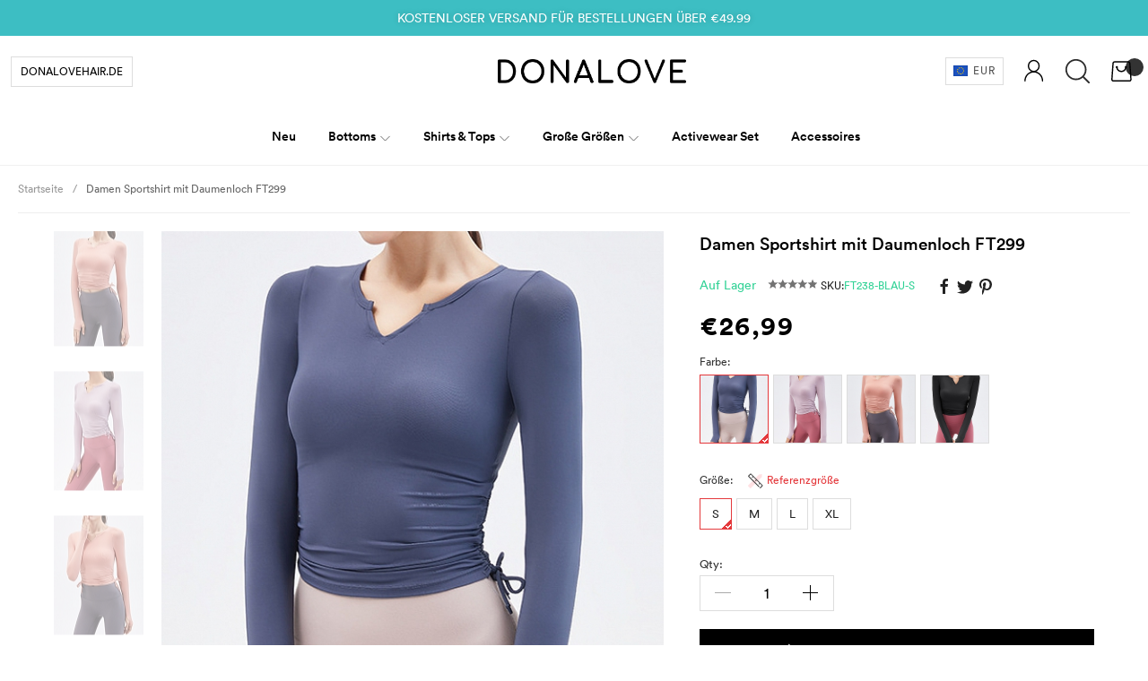

--- FILE ---
content_type: text/html; charset=utf-8
request_url: https://www.donalove.de/2767-damen-sportshirt-mit-daumenloch-ft238.html
body_size: 73737
content:
<!doctype html lang="de">
<!--[if lt IE 7]> <html class="ie6 oldie" lang="de"> <![endif]-->
<!--[if IE 7]>    <html class="ie7 oldie" lang="de"> <![endif]-->
<!--[if IE 8]>    <html class="ie8 oldie" lang="de"> <![endif]-->
<!--[if gt IE 8]><!--> <html class="no-js" lang="de" prefix="og: http://ogp.me/ns#"> <!--<![endif]-->
<head>
<title>Damen Sportshirt mit Daumenloch FT299 - Home - DonaLoveDE</title>
<meta name="description" content="
	
	80% Polyamidfaser, 20% Elasthan

	Pflegehinweis: Maschinenwäsche kalt (30° max) ; Nicht im Trockner trocknen ; Fällt der Größe entsprechend aus
	

" />
<meta charset=UTF-8 />
<meta http-equiv="X-UA-Compatible" content="IE=edge" />
<meta name="renderer" content="webkit">
<meta name="viewport" content="width=device-width, initial-scale=1.0, minimum-scale=1.0, maximum-scale=1.0, user-scalable=0">
<meta http-equiv="cleartype" content="on" />
<meta name="apple-mobile-web-app-title" content="BD">
<link rel="icon" type="image/vnd.microsoft.icon" href="https://statics.donalove.de/img/favicons/favicon.ico" />
<link rel="shortcut icon" type="image/x-icon" href="https://statics.donalove.de/img/favicons/favicon.ico" />
<link rel="dns-prefetch" href="//ajax.googleapis.com">
<link rel="dns-prefetch" href="//www.google-analytics.com">
<link rel="dns-prefetch" href="//www.donalove.de">
<link rel="dns-prefetch" href="//fonts.googleapis.com">
<link rel="dns-prefetch" href="//cdn.donalove.de">
<link rel="dns-prefetch" href="//statics.donalove.de">
<link rel="dns-prefetch" href="//cache.donalove.de">
<!--[if lte IE 9]>
<script src="https://statics.donalove.de/js/ie8/respond.min.js"></script>
<script src="https://statics.donalove.de/js/ie8/html5shiv.min.js"></script>
<![endif]-->
<meta property="og:title" content="Damen Sportshirt mit Daumenloch FT299 - DonaLoveDE"/>
<meta property="og:image" content="https://cache.donalove.de/5/b/0/ad091dcbbb8201dbf69db167e5ba6033.jpg"/>
<meta property="og:site_name" content="DonaLoveDE"/>
<meta property="og:description" content=""/>
<meta property="og:url" content="http://www.donalove.de/2767-damen-sportshirt-mit-daumenloch-ft238.html?ref=socials"/>
<meta property="product:brand" content="DonaLoveDE">
<meta property="product:availability" content="in stock">
<meta property="product:condition" content="new">
<meta property="product:price:amount" content="26.990000">
<meta property="product:price:currency" content="EUR">
<meta property="product:retailer_item_id" content="2767">
<link href="https://statics.donalove.de/css/base.css" rel="stylesheet" type="text/css" media="all" /><link href="https://statics.donalove.de/css/style.css?v=20200428016" rel="stylesheet" type="text/css" media="all" />
<!-- Global site tag (gtag.js) - Google Analytics -->
<script async src="https://www.googletagmanager.com/gtag/js?id=UA-152621398-1"></script>
<script>
  window.dataLayer = window.dataLayer || [];
  function gtag(){dataLayer.push(arguments);}
  gtag('js', new Date());

  gtag('config', 'UA-152621398-1');
  // TikTok
  (function() {
    var ta = document.createElement('script'); ta.type = 'text/javascript'; ta.async = true;
    ta.src = 'https://analytics.tiktok.com/i18n/pixel/sdk.js?sdkid=BU7SGHNKFOS2799BMV10';
    var s = document.getElementsByTagName('script')[0];
    s.parentNode.insertBefore(ta, s);
  })();
</script>
<script type="text/javascript">
!function(e,t){"object"==typeof exports&&"undefined"!=typeof module?module.exports=t():"function"==typeof define&&define.amd?define(t):(e=e||self).Vue=t()}(this,function(){"use strict";var e=Object.freeze({});function t(e){return null==e}function n(e){return null!=e}function r(e){return!0===e}function i(e){return"string"==typeof e||"number"==typeof e||"symbol"==typeof e||"boolean"==typeof e}function o(e){return null!==e&&"object"==typeof e}var a=Object.prototype.toString;function s(e){return"[object Object]"===a.call(e)}function c(e){var t=parseFloat(String(e));return t>=0&&Math.floor(t)===t&&isFinite(e)}function u(e){return n(e)&&"function"==typeof e.then&&"function"==typeof e.catch}function l(e){return null==e?"":Array.isArray(e)||s(e)&&e.toString===a?JSON.stringify(e,null,2):String(e)}function f(e){var t=parseFloat(e);return isNaN(t)?e:t}function p(e,t){for(var n=Object.create(null),r=e.split(","),i=0;i<r.length;i++)n[r[i]]=!0;return t?function(e){return n[e.toLowerCase()]}:function(e){return n[e]}}var d=p("slot,component",!0),v=p("key,ref,slot,slot-scope,is");function h(e,t){if(e.length){var n=e.indexOf(t);if(n>-1)return e.splice(n,1)}}var m=Object.prototype.hasOwnProperty;function y(e,t){return m.call(e,t)}function g(e){var t=Object.create(null);return function(n){return t[n]||(t[n]=e(n))}}var _=/-(\w)/g,b=g(function(e){return e.replace(_,function(e,t){return t?t.toUpperCase():""})}),$=g(function(e){return e.charAt(0).toUpperCase()+e.slice(1)}),w=/\B([A-Z])/g,C=g(function(e){return e.replace(w,"-$1").toLowerCase()});var x=Function.prototype.bind?function(e,t){return e.bind(t)}:function(e,t){function n(n){var r=arguments.length;return r?r>1?e.apply(t,arguments):e.call(t,n):e.call(t)}return n._length=e.length,n};function k(e,t){t=t||0;for(var n=e.length-t,r=new Array(n);n--;)r[n]=e[n+t];return r}function A(e,t){for(var n in t)e[n]=t[n];return e}function O(e){for(var t={},n=0;n<e.length;n++)e[n]&&A(t,e[n]);return t}function S(e,t,n){}var T=function(e,t,n){return!1},E=function(e){return e};function N(e,t){if(e===t)return!0;var n=o(e),r=o(t);if(!n||!r)return!n&&!r&&String(e)===String(t);try{var i=Array.isArray(e),a=Array.isArray(t);if(i&&a)return e.length===t.length&&e.every(function(e,n){return N(e,t[n])});if(e instanceof Date&&t instanceof Date)return e.getTime()===t.getTime();if(i||a)return!1;var s=Object.keys(e),c=Object.keys(t);return s.length===c.length&&s.every(function(n){return N(e[n],t[n])})}catch(e){return!1}}function j(e,t){for(var n=0;n<e.length;n++)if(N(e[n],t))return n;return-1}function D(e){var t=!1;return function(){t||(t=!0,e.apply(this,arguments))}}var L="data-server-rendered",M=["component","directive","filter"],I=["beforeCreate","created","beforeMount","mounted","beforeUpdate","updated","beforeDestroy","destroyed","activated","deactivated","errorCaptured","serverPrefetch"],F={optionMergeStrategies:Object.create(null),silent:!1,productionTip:!1,devtools:!1,performance:!1,errorHandler:null,warnHandler:null,ignoredElements:[],keyCodes:Object.create(null),isReservedTag:T,isReservedAttr:T,isUnknownElement:T,getTagNamespace:S,parsePlatformTagName:E,mustUseProp:T,async:!0,_lifecycleHooks:I},P=/a-zA-Z\u00B7\u00C0-\u00D6\u00D8-\u00F6\u00F8-\u037D\u037F-\u1FFF\u200C-\u200D\u203F-\u2040\u2070-\u218F\u2C00-\u2FEF\u3001-\uD7FF\uF900-\uFDCF\uFDF0-\uFFFD/;function R(e,t,n,r){Object.defineProperty(e,t,{value:n,enumerable:!!r,writable:!0,configurable:!0})}var H=new RegExp("[^"+P.source+".$_\\d]");var B,U="__proto__"in{},z="undefined"!=typeof window,V="undefined"!=typeof WXEnvironment&&!!WXEnvironment.platform,K=V&&WXEnvironment.platform.toLowerCase(),J=z&&window.navigator.userAgent.toLowerCase(),q=J&&/msie|trident/.test(J),W=J&&J.indexOf("msie 9.0")>0,Z=J&&J.indexOf("edge/")>0,G=(J&&J.indexOf("android"),J&&/iphone|ipad|ipod|ios/.test(J)||"ios"===K),X=(J&&/chrome\/\d+/.test(J),J&&/phantomjs/.test(J),J&&J.match(/firefox\/(\d+)/)),Y={}.watch,Q=!1;if(z)try{var ee={};Object.defineProperty(ee,"passive",{get:function(){Q=!0}}),window.addEventListener("test-passive",null,ee)}catch(e){}var te=function(){return void 0===B&&(B=!z&&!V&&"undefined"!=typeof global&&(global.process&&"server"===global.process.env.VUE_ENV)),B},ne=z&&window.__VUE_DEVTOOLS_GLOBAL_HOOK__;function re(e){return"function"==typeof e&&/native code/.test(e.toString())}var ie,oe="undefined"!=typeof Symbol&&re(Symbol)&&"undefined"!=typeof Reflect&&re(Reflect.ownKeys);ie="undefined"!=typeof Set&&re(Set)?Set:function(){function e(){this.set=Object.create(null)}return e.prototype.has=function(e){return!0===this.set[e]},e.prototype.add=function(e){this.set[e]=!0},e.prototype.clear=function(){this.set=Object.create(null)},e}();var ae=S,se=0,ce=function(){this.id=se++,this.subs=[]};ce.prototype.addSub=function(e){this.subs.push(e)},ce.prototype.removeSub=function(e){h(this.subs,e)},ce.prototype.depend=function(){ce.target&&ce.target.addDep(this)},ce.prototype.notify=function(){for(var e=this.subs.slice(),t=0,n=e.length;t<n;t++)e[t].update()},ce.target=null;var ue=[];function le(e){ue.push(e),ce.target=e}function fe(){ue.pop(),ce.target=ue[ue.length-1]}var pe=function(e,t,n,r,i,o,a,s){this.tag=e,this.data=t,this.children=n,this.text=r,this.elm=i,this.ns=void 0,this.context=o,this.fnContext=void 0,this.fnOptions=void 0,this.fnScopeId=void 0,this.key=t&&t.key,this.componentOptions=a,this.componentInstance=void 0,this.parent=void 0,this.raw=!1,this.isStatic=!1,this.isRootInsert=!0,this.isComment=!1,this.isCloned=!1,this.isOnce=!1,this.asyncFactory=s,this.asyncMeta=void 0,this.isAsyncPlaceholder=!1},de={child:{configurable:!0}};de.child.get=function(){return this.componentInstance},Object.defineProperties(pe.prototype,de);var ve=function(e){void 0===e&&(e="");var t=new pe;return t.text=e,t.isComment=!0,t};function he(e){return new pe(void 0,void 0,void 0,String(e))}function me(e){var t=new pe(e.tag,e.data,e.children&&e.children.slice(),e.text,e.elm,e.context,e.componentOptions,e.asyncFactory);return t.ns=e.ns,t.isStatic=e.isStatic,t.key=e.key,t.isComment=e.isComment,t.fnContext=e.fnContext,t.fnOptions=e.fnOptions,t.fnScopeId=e.fnScopeId,t.asyncMeta=e.asyncMeta,t.isCloned=!0,t}var ye=Array.prototype,ge=Object.create(ye);["push","pop","shift","unshift","splice","sort","reverse"].forEach(function(e){var t=ye[e];R(ge,e,function(){for(var n=[],r=arguments.length;r--;)n[r]=arguments[r];var i,o=t.apply(this,n),a=this.__ob__;switch(e){case"push":case"unshift":i=n;break;case"splice":i=n.slice(2)}return i&&a.observeArray(i),a.dep.notify(),o})});var _e=Object.getOwnPropertyNames(ge),be=!0;function $e(e){be=e}var we=function(e){var t;this.value=e,this.dep=new ce,this.vmCount=0,R(e,"__ob__",this),Array.isArray(e)?(U?(t=ge,e.__proto__=t):function(e,t,n){for(var r=0,i=n.length;r<i;r++){var o=n[r];R(e,o,t[o])}}(e,ge,_e),this.observeArray(e)):this.walk(e)};function Ce(e,t){var n;if(o(e)&&!(e instanceof pe))return y(e,"__ob__")&&e.__ob__ instanceof we?n=e.__ob__:be&&!te()&&(Array.isArray(e)||s(e))&&Object.isExtensible(e)&&!e._isVue&&(n=new we(e)),t&&n&&n.vmCount++,n}function xe(e,t,n,r,i){var o=new ce,a=Object.getOwnPropertyDescriptor(e,t);if(!a||!1!==a.configurable){var s=a&&a.get,c=a&&a.set;s&&!c||2!==arguments.length||(n=e[t]);var u=!i&&Ce(n);Object.defineProperty(e,t,{enumerable:!0,configurable:!0,get:function(){var t=s?s.call(e):n;return ce.target&&(o.depend(),u&&(u.dep.depend(),Array.isArray(t)&&function e(t){for(var n=void 0,r=0,i=t.length;r<i;r++)(n=t[r])&&n.__ob__&&n.__ob__.dep.depend(),Array.isArray(n)&&e(n)}(t))),t},set:function(t){var r=s?s.call(e):n;t===r||t!=t&&r!=r||s&&!c||(c?c.call(e,t):n=t,u=!i&&Ce(t),o.notify())}})}}function ke(e,t,n){if(Array.isArray(e)&&c(t))return e.length=Math.max(e.length,t),e.splice(t,1,n),n;if(t in e&&!(t in Object.prototype))return e[t]=n,n;var r=e.__ob__;return e._isVue||r&&r.vmCount?n:r?(xe(r.value,t,n),r.dep.notify(),n):(e[t]=n,n)}function Ae(e,t){if(Array.isArray(e)&&c(t))e.splice(t,1);else{var n=e.__ob__;e._isVue||n&&n.vmCount||y(e,t)&&(delete e[t],n&&n.dep.notify())}}we.prototype.walk=function(e){for(var t=Object.keys(e),n=0;n<t.length;n++)xe(e,t[n])},we.prototype.observeArray=function(e){for(var t=0,n=e.length;t<n;t++)Ce(e[t])};var Oe=F.optionMergeStrategies;function Se(e,t){if(!t)return e;for(var n,r,i,o=oe?Reflect.ownKeys(t):Object.keys(t),a=0;a<o.length;a++)"__ob__"!==(n=o[a])&&(r=e[n],i=t[n],y(e,n)?r!==i&&s(r)&&s(i)&&Se(r,i):ke(e,n,i));return e}function Te(e,t,n){return n?function(){var r="function"==typeof t?t.call(n,n):t,i="function"==typeof e?e.call(n,n):e;return r?Se(r,i):i}:t?e?function(){return Se("function"==typeof t?t.call(this,this):t,"function"==typeof e?e.call(this,this):e)}:t:e}function Ee(e,t){var n=t?e?e.concat(t):Array.isArray(t)?t:[t]:e;return n?function(e){for(var t=[],n=0;n<e.length;n++)-1===t.indexOf(e[n])&&t.push(e[n]);return t}(n):n}function Ne(e,t,n,r){var i=Object.create(e||null);return t?A(i,t):i}Oe.data=function(e,t,n){return n?Te(e,t,n):t&&"function"!=typeof t?e:Te(e,t)},I.forEach(function(e){Oe[e]=Ee}),M.forEach(function(e){Oe[e+"s"]=Ne}),Oe.watch=function(e,t,n,r){if(e===Y&&(e=void 0),t===Y&&(t=void 0),!t)return Object.create(e||null);if(!e)return t;var i={};for(var o in A(i,e),t){var a=i[o],s=t[o];a&&!Array.isArray(a)&&(a=[a]),i[o]=a?a.concat(s):Array.isArray(s)?s:[s]}return i},Oe.props=Oe.methods=Oe.inject=Oe.computed=function(e,t,n,r){if(!e)return t;var i=Object.create(null);return A(i,e),t&&A(i,t),i},Oe.provide=Te;var je=function(e,t){return void 0===t?e:t};function De(e,t,n){if("function"==typeof t&&(t=t.options),function(e,t){var n=e.props;if(n){var r,i,o={};if(Array.isArray(n))for(r=n.length;r--;)"string"==typeof(i=n[r])&&(o[b(i)]={type:null});else if(s(n))for(var a in n)i=n[a],o[b(a)]=s(i)?i:{type:i};e.props=o}}(t),function(e,t){var n=e.inject;if(n){var r=e.inject={};if(Array.isArray(n))for(var i=0;i<n.length;i++)r[n[i]]={from:n[i]};else if(s(n))for(var o in n){var a=n[o];r[o]=s(a)?A({from:o},a):{from:a}}}}(t),function(e){var t=e.directives;if(t)for(var n in t){var r=t[n];"function"==typeof r&&(t[n]={bind:r,update:r})}}(t),!t._base&&(t.extends&&(e=De(e,t.extends,n)),t.mixins))for(var r=0,i=t.mixins.length;r<i;r++)e=De(e,t.mixins[r],n);var o,a={};for(o in e)c(o);for(o in t)y(e,o)||c(o);function c(r){var i=Oe[r]||je;a[r]=i(e[r],t[r],n,r)}return a}function Le(e,t,n,r){if("string"==typeof n){var i=e[t];if(y(i,n))return i[n];var o=b(n);if(y(i,o))return i[o];var a=$(o);return y(i,a)?i[a]:i[n]||i[o]||i[a]}}function Me(e,t,n,r){var i=t[e],o=!y(n,e),a=n[e],s=Pe(Boolean,i.type);if(s>-1)if(o&&!y(i,"default"))a=!1;else if(""===a||a===C(e)){var c=Pe(String,i.type);(c<0||s<c)&&(a=!0)}if(void 0===a){a=function(e,t,n){if(!y(t,"default"))return;var r=t.default;if(e&&e.$options.propsData&&void 0===e.$options.propsData[n]&&void 0!==e._props[n])return e._props[n];return"function"==typeof r&&"Function"!==Ie(t.type)?r.call(e):r}(r,i,e);var u=be;$e(!0),Ce(a),$e(u)}return a}function Ie(e){var t=e&&e.toString().match(/^\s*function (\w+)/);return t?t[1]:""}function Fe(e,t){return Ie(e)===Ie(t)}function Pe(e,t){if(!Array.isArray(t))return Fe(t,e)?0:-1;for(var n=0,r=t.length;n<r;n++)if(Fe(t[n],e))return n;return-1}function Re(e,t,n){le();try{if(t)for(var r=t;r=r.$parent;){var i=r.$options.errorCaptured;if(i)for(var o=0;o<i.length;o++)try{if(!1===i[o].call(r,e,t,n))return}catch(e){Be(e,r,"errorCaptured hook")}}Be(e,t,n)}finally{fe()}}function He(e,t,n,r,i){var o;try{(o=n?e.apply(t,n):e.call(t))&&!o._isVue&&u(o)&&!o._handled&&(o.catch(function(e){return Re(e,r,i+" (Promise/async)")}),o._handled=!0)}catch(e){Re(e,r,i)}return o}function Be(e,t,n){if(F.errorHandler)try{return F.errorHandler.call(null,e,t,n)}catch(t){t!==e&&Ue(t,null,"config.errorHandler")}Ue(e,t,n)}function Ue(e,t,n){if(!z&&!V||"undefined"==typeof console)throw e;console.error(e)}var ze,Ve=!1,Ke=[],Je=!1;function qe(){Je=!1;var e=Ke.slice(0);Ke.length=0;for(var t=0;t<e.length;t++)e[t]()}if("undefined"!=typeof Promise&&re(Promise)){var We=Promise.resolve();ze=function(){We.then(qe),G&&setTimeout(S)},Ve=!0}else if(q||"undefined"==typeof MutationObserver||!re(MutationObserver)&&"[object MutationObserverConstructor]"!==MutationObserver.toString())ze="undefined"!=typeof setImmediate&&re(setImmediate)?function(){setImmediate(qe)}:function(){setTimeout(qe,0)};else{var Ze=1,Ge=new MutationObserver(qe),Xe=document.createTextNode(String(Ze));Ge.observe(Xe,{characterData:!0}),ze=function(){Ze=(Ze+1)%2,Xe.data=String(Ze)},Ve=!0}function Ye(e,t){var n;if(Ke.push(function(){if(e)try{e.call(t)}catch(e){Re(e,t,"nextTick")}else n&&n(t)}),Je||(Je=!0,ze()),!e&&"undefined"!=typeof Promise)return new Promise(function(e){n=e})}var Qe=new ie;function et(e){!function e(t,n){var r,i;var a=Array.isArray(t);if(!a&&!o(t)||Object.isFrozen(t)||t instanceof pe)return;if(t.__ob__){var s=t.__ob__.dep.id;if(n.has(s))return;n.add(s)}if(a)for(r=t.length;r--;)e(t[r],n);else for(i=Object.keys(t),r=i.length;r--;)e(t[i[r]],n)}(e,Qe),Qe.clear()}var tt=g(function(e){var t="&"===e.charAt(0),n="~"===(e=t?e.slice(1):e).charAt(0),r="!"===(e=n?e.slice(1):e).charAt(0);return{name:e=r?e.slice(1):e,once:n,capture:r,passive:t}});function nt(e,t){function n(){var e=arguments,r=n.fns;if(!Array.isArray(r))return He(r,null,arguments,t,"v-on handler");for(var i=r.slice(),o=0;o<i.length;o++)He(i[o],null,e,t,"v-on handler")}return n.fns=e,n}function rt(e,n,i,o,a,s){var c,u,l,f;for(c in e)u=e[c],l=n[c],f=tt(c),t(u)||(t(l)?(t(u.fns)&&(u=e[c]=nt(u,s)),r(f.once)&&(u=e[c]=a(f.name,u,f.capture)),i(f.name,u,f.capture,f.passive,f.params)):u!==l&&(l.fns=u,e[c]=l));for(c in n)t(e[c])&&o((f=tt(c)).name,n[c],f.capture)}function it(e,i,o){var a;e instanceof pe&&(e=e.data.hook||(e.data.hook={}));var s=e[i];function c(){o.apply(this,arguments),h(a.fns,c)}t(s)?a=nt([c]):n(s.fns)&&r(s.merged)?(a=s).fns.push(c):a=nt([s,c]),a.merged=!0,e[i]=a}function ot(e,t,r,i,o){if(n(t)){if(y(t,r))return e[r]=t[r],o||delete t[r],!0;if(y(t,i))return e[r]=t[i],o||delete t[i],!0}return!1}function at(e){return i(e)?[he(e)]:Array.isArray(e)?function e(o,a){var s=[];var c,u,l,f;for(c=0;c<o.length;c++)t(u=o[c])||"boolean"==typeof u||(l=s.length-1,f=s[l],Array.isArray(u)?u.length>0&&(st((u=e(u,(a||"")+"_"+c))[0])&&st(f)&&(s[l]=he(f.text+u[0].text),u.shift()),s.push.apply(s,u)):i(u)?st(f)?s[l]=he(f.text+u):""!==u&&s.push(he(u)):st(u)&&st(f)?s[l]=he(f.text+u.text):(r(o._isVList)&&n(u.tag)&&t(u.key)&&n(a)&&(u.key="__vlist"+a+"_"+c+"__"),s.push(u)));return s}(e):void 0}function st(e){return n(e)&&n(e.text)&&!1===e.isComment}function ct(e,t){if(e){for(var n=Object.create(null),r=oe?Reflect.ownKeys(e):Object.keys(e),i=0;i<r.length;i++){var o=r[i];if("__ob__"!==o){for(var a=e[o].from,s=t;s;){if(s._provided&&y(s._provided,a)){n[o]=s._provided[a];break}s=s.$parent}if(!s&&"default"in e[o]){var c=e[o].default;n[o]="function"==typeof c?c.call(t):c}}}return n}}function ut(e,t){if(!e||!e.length)return{};for(var n={},r=0,i=e.length;r<i;r++){var o=e[r],a=o.data;if(a&&a.attrs&&a.attrs.slot&&delete a.attrs.slot,o.context!==t&&o.fnContext!==t||!a||null==a.slot)(n.default||(n.default=[])).push(o);else{var s=a.slot,c=n[s]||(n[s]=[]);"template"===o.tag?c.push.apply(c,o.children||[]):c.push(o)}}for(var u in n)n[u].every(lt)&&delete n[u];return n}function lt(e){return e.isComment&&!e.asyncFactory||" "===e.text}function ft(t,n,r){var i,o=Object.keys(n).length>0,a=t?!!t.$stable:!o,s=t&&t.$key;if(t){if(t._normalized)return t._normalized;if(a&&r&&r!==e&&s===r.$key&&!o&&!r.$hasNormal)return r;for(var c in i={},t)t[c]&&"$"!==c[0]&&(i[c]=pt(n,c,t[c]))}else i={};for(var u in n)u in i||(i[u]=dt(n,u));return t&&Object.isExtensible(t)&&(t._normalized=i),R(i,"$stable",a),R(i,"$key",s),R(i,"$hasNormal",o),i}function pt(e,t,n){var r=function(){var e=arguments.length?n.apply(null,arguments):n({});return(e=e&&"object"==typeof e&&!Array.isArray(e)?[e]:at(e))&&(0===e.length||1===e.length&&e[0].isComment)?void 0:e};return n.proxy&&Object.defineProperty(e,t,{get:r,enumerable:!0,configurable:!0}),r}function dt(e,t){return function(){return e[t]}}function vt(e,t){var r,i,a,s,c;if(Array.isArray(e)||"string"==typeof e)for(r=new Array(e.length),i=0,a=e.length;i<a;i++)r[i]=t(e[i],i);else if("number"==typeof e)for(r=new Array(e),i=0;i<e;i++)r[i]=t(i+1,i);else if(o(e))if(oe&&e[Symbol.iterator]){r=[];for(var u=e[Symbol.iterator](),l=u.next();!l.done;)r.push(t(l.value,r.length)),l=u.next()}else for(s=Object.keys(e),r=new Array(s.length),i=0,a=s.length;i<a;i++)c=s[i],r[i]=t(e[c],c,i);return n(r)||(r=[]),r._isVList=!0,r}function ht(e,t,n,r){var i,o=this.$scopedSlots[e];o?(n=n||{},r&&(n=A(A({},r),n)),i=o(n)||t):i=this.$slots[e]||t;var a=n&&n.slot;return a?this.$createElement("template",{slot:a},i):i}function mt(e){return Le(this.$options,"filters",e)||E}function yt(e,t){return Array.isArray(e)?-1===e.indexOf(t):e!==t}function gt(e,t,n,r,i){var o=F.keyCodes[t]||n;return i&&r&&!F.keyCodes[t]?yt(i,r):o?yt(o,e):r?C(r)!==t:void 0}function _t(e,t,n,r,i){if(n)if(o(n)){var a;Array.isArray(n)&&(n=O(n));var s=function(o){if("class"===o||"style"===o||v(o))a=e;else{var s=e.attrs&&e.attrs.type;a=r||F.mustUseProp(t,s,o)?e.domProps||(e.domProps={}):e.attrs||(e.attrs={})}var c=b(o),u=C(o);c in a||u in a||(a[o]=n[o],i&&((e.on||(e.on={}))["update:"+o]=function(e){n[o]=e}))};for(var c in n)s(c)}else;return e}function bt(e,t){var n=this._staticTrees||(this._staticTrees=[]),r=n[e];return r&&!t?r:(wt(r=n[e]=this.$options.staticRenderFns[e].call(this._renderProxy,null,this),"__static__"+e,!1),r)}function $t(e,t,n){return wt(e,"__once__"+t+(n?"_"+n:""),!0),e}function wt(e,t,n){if(Array.isArray(e))for(var r=0;r<e.length;r++)e[r]&&"string"!=typeof e[r]&&Ct(e[r],t+"_"+r,n);else Ct(e,t,n)}function Ct(e,t,n){e.isStatic=!0,e.key=t,e.isOnce=n}function xt(e,t){if(t)if(s(t)){var n=e.on=e.on?A({},e.on):{};for(var r in t){var i=n[r],o=t[r];n[r]=i?[].concat(i,o):o}}else;return e}function kt(e,t,n,r){t=t||{$stable:!n};for(var i=0;i<e.length;i++){var o=e[i];Array.isArray(o)?kt(o,t,n):o&&(o.proxy&&(o.fn.proxy=!0),t[o.key]=o.fn)}return r&&(t.$key=r),t}function At(e,t){for(var n=0;n<t.length;n+=2){var r=t[n];"string"==typeof r&&r&&(e[t[n]]=t[n+1])}return e}function Ot(e,t){return"string"==typeof e?t+e:e}function St(e){e._o=$t,e._n=f,e._s=l,e._l=vt,e._t=ht,e._q=N,e._i=j,e._m=bt,e._f=mt,e._k=gt,e._b=_t,e._v=he,e._e=ve,e._u=kt,e._g=xt,e._d=At,e._p=Ot}function Tt(t,n,i,o,a){var s,c=this,u=a.options;y(o,"_uid")?(s=Object.create(o))._original=o:(s=o,o=o._original);var l=r(u._compiled),f=!l;this.data=t,this.props=n,this.children=i,this.parent=o,this.listeners=t.on||e,this.injections=ct(u.inject,o),this.slots=function(){return c.$slots||ft(t.scopedSlots,c.$slots=ut(i,o)),c.$slots},Object.defineProperty(this,"scopedSlots",{enumerable:!0,get:function(){return ft(t.scopedSlots,this.slots())}}),l&&(this.$options=u,this.$slots=this.slots(),this.$scopedSlots=ft(t.scopedSlots,this.$slots)),u._scopeId?this._c=function(e,t,n,r){var i=Pt(s,e,t,n,r,f);return i&&!Array.isArray(i)&&(i.fnScopeId=u._scopeId,i.fnContext=o),i}:this._c=function(e,t,n,r){return Pt(s,e,t,n,r,f)}}function Et(e,t,n,r,i){var o=me(e);return o.fnContext=n,o.fnOptions=r,t.slot&&((o.data||(o.data={})).slot=t.slot),o}function Nt(e,t){for(var n in t)e[b(n)]=t[n]}St(Tt.prototype);var jt={init:function(e,t){if(e.componentInstance&&!e.componentInstance._isDestroyed&&e.data.keepAlive){var r=e;jt.prepatch(r,r)}else{(e.componentInstance=function(e,t){var r={_isComponent:!0,_parentVnode:e,parent:t},i=e.data.inlineTemplate;n(i)&&(r.render=i.render,r.staticRenderFns=i.staticRenderFns);return new e.componentOptions.Ctor(r)}(e,Wt)).$mount(t?e.elm:void 0,t)}},prepatch:function(t,n){var r=n.componentOptions;!function(t,n,r,i,o){var a=i.data.scopedSlots,s=t.$scopedSlots,c=!!(a&&!a.$stable||s!==e&&!s.$stable||a&&t.$scopedSlots.$key!==a.$key),u=!!(o||t.$options._renderChildren||c);t.$options._parentVnode=i,t.$vnode=i,t._vnode&&(t._vnode.parent=i);if(t.$options._renderChildren=o,t.$attrs=i.data.attrs||e,t.$listeners=r||e,n&&t.$options.props){$e(!1);for(var l=t._props,f=t.$options._propKeys||[],p=0;p<f.length;p++){var d=f[p],v=t.$options.props;l[d]=Me(d,v,n,t)}$e(!0),t.$options.propsData=n}r=r||e;var h=t.$options._parentListeners;t.$options._parentListeners=r,qt(t,r,h),u&&(t.$slots=ut(o,i.context),t.$forceUpdate())}(n.componentInstance=t.componentInstance,r.propsData,r.listeners,n,r.children)},insert:function(e){var t,n=e.context,r=e.componentInstance;r._isMounted||(r._isMounted=!0,Yt(r,"mounted")),e.data.keepAlive&&(n._isMounted?((t=r)._inactive=!1,en.push(t)):Xt(r,!0))},destroy:function(e){var t=e.componentInstance;t._isDestroyed||(e.data.keepAlive?function e(t,n){if(n&&(t._directInactive=!0,Gt(t)))return;if(!t._inactive){t._inactive=!0;for(var r=0;r<t.$children.length;r++)e(t.$children[r]);Yt(t,"deactivated")}}(t,!0):t.$destroy())}},Dt=Object.keys(jt);function Lt(i,a,s,c,l){if(!t(i)){var f=s.$options._base;if(o(i)&&(i=f.extend(i)),"function"==typeof i){var p;if(t(i.cid)&&void 0===(i=function(e,i){if(r(e.error)&&n(e.errorComp))return e.errorComp;if(n(e.resolved))return e.resolved;var a=Ht;a&&n(e.owners)&&-1===e.owners.indexOf(a)&&e.owners.push(a);if(r(e.loading)&&n(e.loadingComp))return e.loadingComp;if(a&&!n(e.owners)){var s=e.owners=[a],c=!0,l=null,f=null;a.$on("hook:destroyed",function(){return h(s,a)});var p=function(e){for(var t=0,n=s.length;t<n;t++)s[t].$forceUpdate();e&&(s.length=0,null!==l&&(clearTimeout(l),l=null),null!==f&&(clearTimeout(f),f=null))},d=D(function(t){e.resolved=Bt(t,i),c?s.length=0:p(!0)}),v=D(function(t){n(e.errorComp)&&(e.error=!0,p(!0))}),m=e(d,v);return o(m)&&(u(m)?t(e.resolved)&&m.then(d,v):u(m.component)&&(m.component.then(d,v),n(m.error)&&(e.errorComp=Bt(m.error,i)),n(m.loading)&&(e.loadingComp=Bt(m.loading,i),0===m.delay?e.loading=!0:l=setTimeout(function(){l=null,t(e.resolved)&&t(e.error)&&(e.loading=!0,p(!1))},m.delay||200)),n(m.timeout)&&(f=setTimeout(function(){f=null,t(e.resolved)&&v(null)},m.timeout)))),c=!1,e.loading?e.loadingComp:e.resolved}}(p=i,f)))return function(e,t,n,r,i){var o=ve();return o.asyncFactory=e,o.asyncMeta={data:t,context:n,children:r,tag:i},o}(p,a,s,c,l);a=a||{},$n(i),n(a.model)&&function(e,t){var r=e.model&&e.model.prop||"value",i=e.model&&e.model.event||"input";(t.attrs||(t.attrs={}))[r]=t.model.value;var o=t.on||(t.on={}),a=o[i],s=t.model.callback;n(a)?(Array.isArray(a)?-1===a.indexOf(s):a!==s)&&(o[i]=[s].concat(a)):o[i]=s}(i.options,a);var d=function(e,r,i){var o=r.options.props;if(!t(o)){var a={},s=e.attrs,c=e.props;if(n(s)||n(c))for(var u in o){var l=C(u);ot(a,c,u,l,!0)||ot(a,s,u,l,!1)}return a}}(a,i);if(r(i.options.functional))return function(t,r,i,o,a){var s=t.options,c={},u=s.props;if(n(u))for(var l in u)c[l]=Me(l,u,r||e);else n(i.attrs)&&Nt(c,i.attrs),n(i.props)&&Nt(c,i.props);var f=new Tt(i,c,a,o,t),p=s.render.call(null,f._c,f);if(p instanceof pe)return Et(p,i,f.parent,s);if(Array.isArray(p)){for(var d=at(p)||[],v=new Array(d.length),h=0;h<d.length;h++)v[h]=Et(d[h],i,f.parent,s);return v}}(i,d,a,s,c);var v=a.on;if(a.on=a.nativeOn,r(i.options.abstract)){var m=a.slot;a={},m&&(a.slot=m)}!function(e){for(var t=e.hook||(e.hook={}),n=0;n<Dt.length;n++){var r=Dt[n],i=t[r],o=jt[r];i===o||i&&i._merged||(t[r]=i?Mt(o,i):o)}}(a);var y=i.options.name||l;return new pe("vue-component-"+i.cid+(y?"-"+y:""),a,void 0,void 0,void 0,s,{Ctor:i,propsData:d,listeners:v,tag:l,children:c},p)}}}function Mt(e,t){var n=function(n,r){e(n,r),t(n,r)};return n._merged=!0,n}var It=1,Ft=2;function Pt(e,a,s,c,u,l){return(Array.isArray(s)||i(s))&&(u=c,c=s,s=void 0),r(l)&&(u=Ft),function(e,i,a,s,c){if(n(a)&&n(a.__ob__))return ve();n(a)&&n(a.is)&&(i=a.is);if(!i)return ve();Array.isArray(s)&&"function"==typeof s[0]&&((a=a||{}).scopedSlots={default:s[0]},s.length=0);c===Ft?s=at(s):c===It&&(s=function(e){for(var t=0;t<e.length;t++)if(Array.isArray(e[t]))return Array.prototype.concat.apply([],e);return e}(s));var u,l;if("string"==typeof i){var f;l=e.$vnode&&e.$vnode.ns||F.getTagNamespace(i),u=F.isReservedTag(i)?new pe(F.parsePlatformTagName(i),a,s,void 0,void 0,e):a&&a.pre||!n(f=Le(e.$options,"components",i))?new pe(i,a,s,void 0,void 0,e):Lt(f,a,e,s,i)}else u=Lt(i,a,e,s);return Array.isArray(u)?u:n(u)?(n(l)&&function e(i,o,a){i.ns=o;"foreignObject"===i.tag&&(o=void 0,a=!0);if(n(i.children))for(var s=0,c=i.children.length;s<c;s++){var u=i.children[s];n(u.tag)&&(t(u.ns)||r(a)&&"svg"!==u.tag)&&e(u,o,a)}}(u,l),n(a)&&function(e){o(e.style)&&et(e.style);o(e.class)&&et(e.class)}(a),u):ve()}(e,a,s,c,u)}var Rt,Ht=null;function Bt(e,t){return(e.__esModule||oe&&"Module"===e[Symbol.toStringTag])&&(e=e.default),o(e)?t.extend(e):e}function Ut(e){return e.isComment&&e.asyncFactory}function zt(e){if(Array.isArray(e))for(var t=0;t<e.length;t++){var r=e[t];if(n(r)&&(n(r.componentOptions)||Ut(r)))return r}}function Vt(e,t){Rt.$on(e,t)}function Kt(e,t){Rt.$off(e,t)}function Jt(e,t){var n=Rt;return function r(){null!==t.apply(null,arguments)&&n.$off(e,r)}}function qt(e,t,n){Rt=e,rt(t,n||{},Vt,Kt,Jt,e),Rt=void 0}var Wt=null;function Zt(e){var t=Wt;return Wt=e,function(){Wt=t}}function Gt(e){for(;e&&(e=e.$parent);)if(e._inactive)return!0;return!1}function Xt(e,t){if(t){if(e._directInactive=!1,Gt(e))return}else if(e._directInactive)return;if(e._inactive||null===e._inactive){e._inactive=!1;for(var n=0;n<e.$children.length;n++)Xt(e.$children[n]);Yt(e,"activated")}}function Yt(e,t){le();var n=e.$options[t],r=t+" hook";if(n)for(var i=0,o=n.length;i<o;i++)He(n[i],e,null,e,r);e._hasHookEvent&&e.$emit("hook:"+t),fe()}var Qt=[],en=[],tn={},nn=!1,rn=!1,on=0;var an=0,sn=Date.now;if(z&&!q){var cn=window.performance;cn&&"function"==typeof cn.now&&sn()>document.createEvent("Event").timeStamp&&(sn=function(){return cn.now()})}function un(){var e,t;for(an=sn(),rn=!0,Qt.sort(function(e,t){return e.id-t.id}),on=0;on<Qt.length;on++)(e=Qt[on]).before&&e.before(),t=e.id,tn[t]=null,e.run();var n=en.slice(),r=Qt.slice();on=Qt.length=en.length=0,tn={},nn=rn=!1,function(e){for(var t=0;t<e.length;t++)e[t]._inactive=!0,Xt(e[t],!0)}(n),function(e){var t=e.length;for(;t--;){var n=e[t],r=n.vm;r._watcher===n&&r._isMounted&&!r._isDestroyed&&Yt(r,"updated")}}(r),ne&&F.devtools&&ne.emit("flush")}var ln=0,fn=function(e,t,n,r,i){this.vm=e,i&&(e._watcher=this),e._watchers.push(this),r?(this.deep=!!r.deep,this.user=!!r.user,this.lazy=!!r.lazy,this.sync=!!r.sync,this.before=r.before):this.deep=this.user=this.lazy=this.sync=!1,this.cb=n,this.id=++ln,this.active=!0,this.dirty=this.lazy,this.deps=[],this.newDeps=[],this.depIds=new ie,this.newDepIds=new ie,this.expression="","function"==typeof t?this.getter=t:(this.getter=function(e){if(!H.test(e)){var t=e.split(".");return function(e){for(var n=0;n<t.length;n++){if(!e)return;e=e[t[n]]}return e}}}(t),this.getter||(this.getter=S)),this.value=this.lazy?void 0:this.get()};fn.prototype.get=function(){var e;le(this);var t=this.vm;try{e=this.getter.call(t,t)}catch(e){if(!this.user)throw e;Re(e,t,'getter for watcher "'+this.expression+'"')}finally{this.deep&&et(e),fe(),this.cleanupDeps()}return e},fn.prototype.addDep=function(e){var t=e.id;this.newDepIds.has(t)||(this.newDepIds.add(t),this.newDeps.push(e),this.depIds.has(t)||e.addSub(this))},fn.prototype.cleanupDeps=function(){for(var e=this.deps.length;e--;){var t=this.deps[e];this.newDepIds.has(t.id)||t.removeSub(this)}var n=this.depIds;this.depIds=this.newDepIds,this.newDepIds=n,this.newDepIds.clear(),n=this.deps,this.deps=this.newDeps,this.newDeps=n,this.newDeps.length=0},fn.prototype.update=function(){this.lazy?this.dirty=!0:this.sync?this.run():function(e){var t=e.id;if(null==tn[t]){if(tn[t]=!0,rn){for(var n=Qt.length-1;n>on&&Qt[n].id>e.id;)n--;Qt.splice(n+1,0,e)}else Qt.push(e);nn||(nn=!0,Ye(un))}}(this)},fn.prototype.run=function(){if(this.active){var e=this.get();if(e!==this.value||o(e)||this.deep){var t=this.value;if(this.value=e,this.user)try{this.cb.call(this.vm,e,t)}catch(e){Re(e,this.vm,'callback for watcher "'+this.expression+'"')}else this.cb.call(this.vm,e,t)}}},fn.prototype.evaluate=function(){this.value=this.get(),this.dirty=!1},fn.prototype.depend=function(){for(var e=this.deps.length;e--;)this.deps[e].depend()},fn.prototype.teardown=function(){if(this.active){this.vm._isBeingDestroyed||h(this.vm._watchers,this);for(var e=this.deps.length;e--;)this.deps[e].removeSub(this);this.active=!1}};var pn={enumerable:!0,configurable:!0,get:S,set:S};function dn(e,t,n){pn.get=function(){return this[t][n]},pn.set=function(e){this[t][n]=e},Object.defineProperty(e,n,pn)}function vn(e){e._watchers=[];var t=e.$options;t.props&&function(e,t){var n=e.$options.propsData||{},r=e._props={},i=e.$options._propKeys=[];e.$parent&&$e(!1);var o=function(o){i.push(o);var a=Me(o,t,n,e);xe(r,o,a),o in e||dn(e,"_props",o)};for(var a in t)o(a);$e(!0)}(e,t.props),t.methods&&function(e,t){e.$options.props;for(var n in t)e[n]="function"!=typeof t[n]?S:x(t[n],e)}(e,t.methods),t.data?function(e){var t=e.$options.data;s(t=e._data="function"==typeof t?function(e,t){le();try{return e.call(t,t)}catch(e){return Re(e,t,"data()"),{}}finally{fe()}}(t,e):t||{})||(t={});var n=Object.keys(t),r=e.$options.props,i=(e.$options.methods,n.length);for(;i--;){var o=n[i];r&&y(r,o)||(a=void 0,36!==(a=(o+"").charCodeAt(0))&&95!==a&&dn(e,"_data",o))}var a;Ce(t,!0)}(e):Ce(e._data={},!0),t.computed&&function(e,t){var n=e._computedWatchers=Object.create(null),r=te();for(var i in t){var o=t[i],a="function"==typeof o?o:o.get;r||(n[i]=new fn(e,a||S,S,hn)),i in e||mn(e,i,o)}}(e,t.computed),t.watch&&t.watch!==Y&&function(e,t){for(var n in t){var r=t[n];if(Array.isArray(r))for(var i=0;i<r.length;i++)_n(e,n,r[i]);else _n(e,n,r)}}(e,t.watch)}var hn={lazy:!0};function mn(e,t,n){var r=!te();"function"==typeof n?(pn.get=r?yn(t):gn(n),pn.set=S):(pn.get=n.get?r&&!1!==n.cache?yn(t):gn(n.get):S,pn.set=n.set||S),Object.defineProperty(e,t,pn)}function yn(e){return function(){var t=this._computedWatchers&&this._computedWatchers[e];if(t)return t.dirty&&t.evaluate(),ce.target&&t.depend(),t.value}}function gn(e){return function(){return e.call(this,this)}}function _n(e,t,n,r){return s(n)&&(r=n,n=n.handler),"string"==typeof n&&(n=e[n]),e.$watch(t,n,r)}var bn=0;function $n(e){var t=e.options;if(e.super){var n=$n(e.super);if(n!==e.superOptions){e.superOptions=n;var r=function(e){var t,n=e.options,r=e.sealedOptions;for(var i in n)n[i]!==r[i]&&(t||(t={}),t[i]=n[i]);return t}(e);r&&A(e.extendOptions,r),(t=e.options=De(n,e.extendOptions)).name&&(t.components[t.name]=e)}}return t}function wn(e){this._init(e)}function Cn(e){e.cid=0;var t=1;e.extend=function(e){e=e||{};var n=this,r=n.cid,i=e._Ctor||(e._Ctor={});if(i[r])return i[r];var o=e.name||n.options.name,a=function(e){this._init(e)};return(a.prototype=Object.create(n.prototype)).constructor=a,a.cid=t++,a.options=De(n.options,e),a.super=n,a.options.props&&function(e){var t=e.options.props;for(var n in t)dn(e.prototype,"_props",n)}(a),a.options.computed&&function(e){var t=e.options.computed;for(var n in t)mn(e.prototype,n,t[n])}(a),a.extend=n.extend,a.mixin=n.mixin,a.use=n.use,M.forEach(function(e){a[e]=n[e]}),o&&(a.options.components[o]=a),a.superOptions=n.options,a.extendOptions=e,a.sealedOptions=A({},a.options),i[r]=a,a}}function xn(e){return e&&(e.Ctor.options.name||e.tag)}function kn(e,t){return Array.isArray(e)?e.indexOf(t)>-1:"string"==typeof e?e.split(",").indexOf(t)>-1:(n=e,"[object RegExp]"===a.call(n)&&e.test(t));var n}function An(e,t){var n=e.cache,r=e.keys,i=e._vnode;for(var o in n){var a=n[o];if(a){var s=xn(a.componentOptions);s&&!t(s)&&On(n,o,r,i)}}}function On(e,t,n,r){var i=e[t];!i||r&&i.tag===r.tag||i.componentInstance.$destroy(),e[t]=null,h(n,t)}!function(t){t.prototype._init=function(t){var n=this;n._uid=bn++,n._isVue=!0,t&&t._isComponent?function(e,t){var n=e.$options=Object.create(e.constructor.options),r=t._parentVnode;n.parent=t.parent,n._parentVnode=r;var i=r.componentOptions;n.propsData=i.propsData,n._parentListeners=i.listeners,n._renderChildren=i.children,n._componentTag=i.tag,t.render&&(n.render=t.render,n.staticRenderFns=t.staticRenderFns)}(n,t):n.$options=De($n(n.constructor),t||{},n),n._renderProxy=n,n._self=n,function(e){var t=e.$options,n=t.parent;if(n&&!t.abstract){for(;n.$options.abstract&&n.$parent;)n=n.$parent;n.$children.push(e)}e.$parent=n,e.$root=n?n.$root:e,e.$children=[],e.$refs={},e._watcher=null,e._inactive=null,e._directInactive=!1,e._isMounted=!1,e._isDestroyed=!1,e._isBeingDestroyed=!1}(n),function(e){e._events=Object.create(null),e._hasHookEvent=!1;var t=e.$options._parentListeners;t&&qt(e,t)}(n),function(t){t._vnode=null,t._staticTrees=null;var n=t.$options,r=t.$vnode=n._parentVnode,i=r&&r.context;t.$slots=ut(n._renderChildren,i),t.$scopedSlots=e,t._c=function(e,n,r,i){return Pt(t,e,n,r,i,!1)},t.$createElement=function(e,n,r,i){return Pt(t,e,n,r,i,!0)};var o=r&&r.data;xe(t,"$attrs",o&&o.attrs||e,null,!0),xe(t,"$listeners",n._parentListeners||e,null,!0)}(n),Yt(n,"beforeCreate"),function(e){var t=ct(e.$options.inject,e);t&&($e(!1),Object.keys(t).forEach(function(n){xe(e,n,t[n])}),$e(!0))}(n),vn(n),function(e){var t=e.$options.provide;t&&(e._provided="function"==typeof t?t.call(e):t)}(n),Yt(n,"created"),n.$options.el&&n.$mount(n.$options.el)}}(wn),function(e){var t={get:function(){return this._data}},n={get:function(){return this._props}};Object.defineProperty(e.prototype,"$data",t),Object.defineProperty(e.prototype,"$props",n),e.prototype.$set=ke,e.prototype.$delete=Ae,e.prototype.$watch=function(e,t,n){if(s(t))return _n(this,e,t,n);(n=n||{}).user=!0;var r=new fn(this,e,t,n);if(n.immediate)try{t.call(this,r.value)}catch(e){Re(e,this,'callback for immediate watcher "'+r.expression+'"')}return function(){r.teardown()}}}(wn),function(e){var t=/^hook:/;e.prototype.$on=function(e,n){var r=this;if(Array.isArray(e))for(var i=0,o=e.length;i<o;i++)r.$on(e[i],n);else(r._events[e]||(r._events[e]=[])).push(n),t.test(e)&&(r._hasHookEvent=!0);return r},e.prototype.$once=function(e,t){var n=this;function r(){n.$off(e,r),t.apply(n,arguments)}return r.fn=t,n.$on(e,r),n},e.prototype.$off=function(e,t){var n=this;if(!arguments.length)return n._events=Object.create(null),n;if(Array.isArray(e)){for(var r=0,i=e.length;r<i;r++)n.$off(e[r],t);return n}var o,a=n._events[e];if(!a)return n;if(!t)return n._events[e]=null,n;for(var s=a.length;s--;)if((o=a[s])===t||o.fn===t){a.splice(s,1);break}return n},e.prototype.$emit=function(e){var t=this._events[e];if(t){t=t.length>1?k(t):t;for(var n=k(arguments,1),r='event handler for "'+e+'"',i=0,o=t.length;i<o;i++)He(t[i],this,n,this,r)}return this}}(wn),function(e){e.prototype._update=function(e,t){var n=this,r=n.$el,i=n._vnode,o=Zt(n);n._vnode=e,n.$el=i?n.__patch__(i,e):n.__patch__(n.$el,e,t,!1),o(),r&&(r.__vue__=null),n.$el&&(n.$el.__vue__=n),n.$vnode&&n.$parent&&n.$vnode===n.$parent._vnode&&(n.$parent.$el=n.$el)},e.prototype.$forceUpdate=function(){this._watcher&&this._watcher.update()},e.prototype.$destroy=function(){var e=this;if(!e._isBeingDestroyed){Yt(e,"beforeDestroy"),e._isBeingDestroyed=!0;var t=e.$parent;!t||t._isBeingDestroyed||e.$options.abstract||h(t.$children,e),e._watcher&&e._watcher.teardown();for(var n=e._watchers.length;n--;)e._watchers[n].teardown();e._data.__ob__&&e._data.__ob__.vmCount--,e._isDestroyed=!0,e.__patch__(e._vnode,null),Yt(e,"destroyed"),e.$off(),e.$el&&(e.$el.__vue__=null),e.$vnode&&(e.$vnode.parent=null)}}}(wn),function(e){St(e.prototype),e.prototype.$nextTick=function(e){return Ye(e,this)},e.prototype._render=function(){var e,t=this,n=t.$options,r=n.render,i=n._parentVnode;i&&(t.$scopedSlots=ft(i.data.scopedSlots,t.$slots,t.$scopedSlots)),t.$vnode=i;try{Ht=t,e=r.call(t._renderProxy,t.$createElement)}catch(n){Re(n,t,"render"),e=t._vnode}finally{Ht=null}return Array.isArray(e)&&1===e.length&&(e=e[0]),e instanceof pe||(e=ve()),e.parent=i,e}}(wn);var Sn=[String,RegExp,Array],Tn={KeepAlive:{name:"keep-alive",abstract:!0,props:{include:Sn,exclude:Sn,max:[String,Number]},created:function(){this.cache=Object.create(null),this.keys=[]},destroyed:function(){for(var e in this.cache)On(this.cache,e,this.keys)},mounted:function(){var e=this;this.$watch("include",function(t){An(e,function(e){return kn(t,e)})}),this.$watch("exclude",function(t){An(e,function(e){return!kn(t,e)})})},render:function(){var e=this.$slots.default,t=zt(e),n=t&&t.componentOptions;if(n){var r=xn(n),i=this.include,o=this.exclude;if(i&&(!r||!kn(i,r))||o&&r&&kn(o,r))return t;var a=this.cache,s=this.keys,c=null==t.key?n.Ctor.cid+(n.tag?"::"+n.tag:""):t.key;a[c]?(t.componentInstance=a[c].componentInstance,h(s,c),s.push(c)):(a[c]=t,s.push(c),this.max&&s.length>parseInt(this.max)&&On(a,s[0],s,this._vnode)),t.data.keepAlive=!0}return t||e&&e[0]}}};!function(e){var t={get:function(){return F}};Object.defineProperty(e,"config",t),e.util={warn:ae,extend:A,mergeOptions:De,defineReactive:xe},e.set=ke,e.delete=Ae,e.nextTick=Ye,e.observable=function(e){return Ce(e),e},e.options=Object.create(null),M.forEach(function(t){e.options[t+"s"]=Object.create(null)}),e.options._base=e,A(e.options.components,Tn),function(e){e.use=function(e){var t=this._installedPlugins||(this._installedPlugins=[]);if(t.indexOf(e)>-1)return this;var n=k(arguments,1);return n.unshift(this),"function"==typeof e.install?e.install.apply(e,n):"function"==typeof e&&e.apply(null,n),t.push(e),this}}(e),function(e){e.mixin=function(e){return this.options=De(this.options,e),this}}(e),Cn(e),function(e){M.forEach(function(t){e[t]=function(e,n){return n?("component"===t&&s(n)&&(n.name=n.name||e,n=this.options._base.extend(n)),"directive"===t&&"function"==typeof n&&(n={bind:n,update:n}),this.options[t+"s"][e]=n,n):this.options[t+"s"][e]}})}(e)}(wn),Object.defineProperty(wn.prototype,"$isServer",{get:te}),Object.defineProperty(wn.prototype,"$ssrContext",{get:function(){return this.$vnode&&this.$vnode.ssrContext}}),Object.defineProperty(wn,"FunctionalRenderContext",{value:Tt}),wn.version="2.6.10";var En=p("style,class"),Nn=p("input,textarea,option,select,progress"),jn=function(e,t,n){return"value"===n&&Nn(e)&&"button"!==t||"selected"===n&&"option"===e||"checked"===n&&"input"===e||"muted"===n&&"video"===e},Dn=p("contenteditable,draggable,spellcheck"),Ln=p("events,caret,typing,plaintext-only"),Mn=function(e,t){return Hn(t)||"false"===t?"false":"contenteditable"===e&&Ln(t)?t:"true"},In=p("allowfullscreen,async,autofocus,autoplay,checked,compact,controls,declare,default,defaultchecked,defaultmuted,defaultselected,defer,disabled,enabled,formnovalidate,hidden,indeterminate,inert,ismap,itemscope,loop,multiple,muted,nohref,noresize,noshade,novalidate,nowrap,open,pauseonexit,readonly,required,reversed,scoped,seamless,selected,sortable,translate,truespeed,typemustmatch,visible"),Fn="http://www.w3.org/1999/xlink",Pn=function(e){return":"===e.charAt(5)&&"xlink"===e.slice(0,5)},Rn=function(e){return Pn(e)?e.slice(6,e.length):""},Hn=function(e){return null==e||!1===e};function Bn(e){for(var t=e.data,r=e,i=e;n(i.componentInstance);)(i=i.componentInstance._vnode)&&i.data&&(t=Un(i.data,t));for(;n(r=r.parent);)r&&r.data&&(t=Un(t,r.data));return function(e,t){if(n(e)||n(t))return zn(e,Vn(t));return""}(t.staticClass,t.class)}function Un(e,t){return{staticClass:zn(e.staticClass,t.staticClass),class:n(e.class)?[e.class,t.class]:t.class}}function zn(e,t){return e?t?e+" "+t:e:t||""}function Vn(e){return Array.isArray(e)?function(e){for(var t,r="",i=0,o=e.length;i<o;i++)n(t=Vn(e[i]))&&""!==t&&(r&&(r+=" "),r+=t);return r}(e):o(e)?function(e){var t="";for(var n in e)e[n]&&(t&&(t+=" "),t+=n);return t}(e):"string"==typeof e?e:""}var Kn={svg:"http://www.w3.org/2000/svg",math:"http://www.w3.org/1998/Math/MathML"},Jn=p("html,body,base,head,link,meta,style,title,address,article,aside,footer,header,h1,h2,h3,h4,h5,h6,hgroup,nav,section,div,dd,dl,dt,figcaption,figure,picture,hr,img,li,main,ol,p,pre,ul,a,b,abbr,bdi,bdo,br,cite,code,data,dfn,em,i,kbd,mark,q,rp,rt,rtc,ruby,s,samp,small,span,strong,sub,sup,time,u,var,wbr,area,audio,map,track,video,embed,object,param,source,canvas,script,noscript,del,ins,caption,col,colgroup,table,thead,tbody,td,th,tr,button,datalist,fieldset,form,input,label,legend,meter,optgroup,option,output,progress,select,textarea,details,dialog,menu,menuitem,summary,content,element,shadow,template,blockquote,iframe,tfoot"),qn=p("svg,animate,circle,clippath,cursor,defs,desc,ellipse,filter,font-face,foreignObject,g,glyph,image,line,marker,mask,missing-glyph,path,pattern,polygon,polyline,rect,switch,symbol,text,textpath,tspan,use,view",!0),Wn=function(e){return Jn(e)||qn(e)};function Zn(e){return qn(e)?"svg":"math"===e?"math":void 0}var Gn=Object.create(null);var Xn=p("text,number,password,search,email,tel,url");function Yn(e){if("string"==typeof e){var t=document.querySelector(e);return t||document.createElement("div")}return e}var Qn=Object.freeze({createElement:function(e,t){var n=document.createElement(e);return"select"!==e?n:(t.data&&t.data.attrs&&void 0!==t.data.attrs.multiple&&n.setAttribute("multiple","multiple"),n)},createElementNS:function(e,t){return document.createElementNS(Kn[e],t)},createTextNode:function(e){return document.createTextNode(e)},createComment:function(e){return document.createComment(e)},insertBefore:function(e,t,n){e.insertBefore(t,n)},removeChild:function(e,t){e.removeChild(t)},appendChild:function(e,t){e.appendChild(t)},parentNode:function(e){return e.parentNode},nextSibling:function(e){return e.nextSibling},tagName:function(e){return e.tagName},setTextContent:function(e,t){e.textContent=t},setStyleScope:function(e,t){e.setAttribute(t,"")}}),er={create:function(e,t){tr(t)},update:function(e,t){e.data.ref!==t.data.ref&&(tr(e,!0),tr(t))},destroy:function(e){tr(e,!0)}};function tr(e,t){var r=e.data.ref;if(n(r)){var i=e.context,o=e.componentInstance||e.elm,a=i.$refs;t?Array.isArray(a[r])?h(a[r],o):a[r]===o&&(a[r]=void 0):e.data.refInFor?Array.isArray(a[r])?a[r].indexOf(o)<0&&a[r].push(o):a[r]=[o]:a[r]=o}}var nr=new pe("",{},[]),rr=["create","activate","update","remove","destroy"];function ir(e,i){return e.key===i.key&&(e.tag===i.tag&&e.isComment===i.isComment&&n(e.data)===n(i.data)&&function(e,t){if("input"!==e.tag)return!0;var r,i=n(r=e.data)&&n(r=r.attrs)&&r.type,o=n(r=t.data)&&n(r=r.attrs)&&r.type;return i===o||Xn(i)&&Xn(o)}(e,i)||r(e.isAsyncPlaceholder)&&e.asyncFactory===i.asyncFactory&&t(i.asyncFactory.error))}function or(e,t,r){var i,o,a={};for(i=t;i<=r;++i)n(o=e[i].key)&&(a[o]=i);return a}var ar={create:sr,update:sr,destroy:function(e){sr(e,nr)}};function sr(e,t){(e.data.directives||t.data.directives)&&function(e,t){var n,r,i,o=e===nr,a=t===nr,s=ur(e.data.directives,e.context),c=ur(t.data.directives,t.context),u=[],l=[];for(n in c)r=s[n],i=c[n],r?(i.oldValue=r.value,i.oldArg=r.arg,fr(i,"update",t,e),i.def&&i.def.componentUpdated&&l.push(i)):(fr(i,"bind",t,e),i.def&&i.def.inserted&&u.push(i));if(u.length){var f=function(){for(var n=0;n<u.length;n++)fr(u[n],"inserted",t,e)};o?it(t,"insert",f):f()}l.length&&it(t,"postpatch",function(){for(var n=0;n<l.length;n++)fr(l[n],"componentUpdated",t,e)});if(!o)for(n in s)c[n]||fr(s[n],"unbind",e,e,a)}(e,t)}var cr=Object.create(null);function ur(e,t){var n,r,i=Object.create(null);if(!e)return i;for(n=0;n<e.length;n++)(r=e[n]).modifiers||(r.modifiers=cr),i[lr(r)]=r,r.def=Le(t.$options,"directives",r.name);return i}function lr(e){return e.rawName||e.name+"."+Object.keys(e.modifiers||{}).join(".")}function fr(e,t,n,r,i){var o=e.def&&e.def[t];if(o)try{o(n.elm,e,n,r,i)}catch(r){Re(r,n.context,"directive "+e.name+" "+t+" hook")}}var pr=[er,ar];function dr(e,r){var i=r.componentOptions;if(!(n(i)&&!1===i.Ctor.options.inheritAttrs||t(e.data.attrs)&&t(r.data.attrs))){var o,a,s=r.elm,c=e.data.attrs||{},u=r.data.attrs||{};for(o in n(u.__ob__)&&(u=r.data.attrs=A({},u)),u)a=u[o],c[o]!==a&&vr(s,o,a);for(o in(q||Z)&&u.value!==c.value&&vr(s,"value",u.value),c)t(u[o])&&(Pn(o)?s.removeAttributeNS(Fn,Rn(o)):Dn(o)||s.removeAttribute(o))}}function vr(e,t,n){e.tagName.indexOf("-")>-1?hr(e,t,n):In(t)?Hn(n)?e.removeAttribute(t):(n="allowfullscreen"===t&&"EMBED"===e.tagName?"true":t,e.setAttribute(t,n)):Dn(t)?e.setAttribute(t,Mn(t,n)):Pn(t)?Hn(n)?e.removeAttributeNS(Fn,Rn(t)):e.setAttributeNS(Fn,t,n):hr(e,t,n)}function hr(e,t,n){if(Hn(n))e.removeAttribute(t);else{if(q&&!W&&"TEXTAREA"===e.tagName&&"placeholder"===t&&""!==n&&!e.__ieph){var r=function(t){t.stopImmediatePropagation(),e.removeEventListener("input",r)};e.addEventListener("input",r),e.__ieph=!0}e.setAttribute(t,n)}}var mr={create:dr,update:dr};function yr(e,r){var i=r.elm,o=r.data,a=e.data;if(!(t(o.staticClass)&&t(o.class)&&(t(a)||t(a.staticClass)&&t(a.class)))){var s=Bn(r),c=i._transitionClasses;n(c)&&(s=zn(s,Vn(c))),s!==i._prevClass&&(i.setAttribute("class",s),i._prevClass=s)}}var gr,_r,br,$r,wr,Cr,xr={create:yr,update:yr},kr=/[\w).+\-_$\]]/;function Ar(e){var t,n,r,i,o,a=!1,s=!1,c=!1,u=!1,l=0,f=0,p=0,d=0;for(r=0;r<e.length;r++)if(n=t,t=e.charCodeAt(r),a)39===t&&92!==n&&(a=!1);else if(s)34===t&&92!==n&&(s=!1);else if(c)96===t&&92!==n&&(c=!1);else if(u)47===t&&92!==n&&(u=!1);else if(124!==t||124===e.charCodeAt(r+1)||124===e.charCodeAt(r-1)||l||f||p){switch(t){case 34:s=!0;break;case 39:a=!0;break;case 96:c=!0;break;case 40:p++;break;case 41:p--;break;case 91:f++;break;case 93:f--;break;case 123:l++;break;case 125:l--}if(47===t){for(var v=r-1,h=void 0;v>=0&&" "===(h=e.charAt(v));v--);h&&kr.test(h)||(u=!0)}}else void 0===i?(d=r+1,i=e.slice(0,r).trim()):m();function m(){(o||(o=[])).push(e.slice(d,r).trim()),d=r+1}if(void 0===i?i=e.slice(0,r).trim():0!==d&&m(),o)for(r=0;r<o.length;r++)i=Or(i,o[r]);return i}function Or(e,t){var n=t.indexOf("(");if(n<0)return'_f("'+t+'")('+e+")";var r=t.slice(0,n),i=t.slice(n+1);return'_f("'+r+'")('+e+(")"!==i?","+i:i)}function Sr(e,t){console.error("[Vue compiler]: "+e)}function Tr(e,t){return e?e.map(function(e){return e[t]}).filter(function(e){return e}):[]}function Er(e,t,n,r,i){(e.props||(e.props=[])).push(Rr({name:t,value:n,dynamic:i},r)),e.plain=!1}function Nr(e,t,n,r,i){(i?e.dynamicAttrs||(e.dynamicAttrs=[]):e.attrs||(e.attrs=[])).push(Rr({name:t,value:n,dynamic:i},r)),e.plain=!1}function jr(e,t,n,r){e.attrsMap[t]=n,e.attrsList.push(Rr({name:t,value:n},r))}function Dr(e,t,n,r,i,o,a,s){(e.directives||(e.directives=[])).push(Rr({name:t,rawName:n,value:r,arg:i,isDynamicArg:o,modifiers:a},s)),e.plain=!1}function Lr(e,t,n){return n?"_p("+t+',"'+e+'")':e+t}function Mr(t,n,r,i,o,a,s,c){var u;(i=i||e).right?c?n="("+n+")==='click'?'contextmenu':("+n+")":"click"===n&&(n="contextmenu",delete i.right):i.middle&&(c?n="("+n+")==='click'?'mouseup':("+n+")":"click"===n&&(n="mouseup")),i.capture&&(delete i.capture,n=Lr("!",n,c)),i.once&&(delete i.once,n=Lr("~",n,c)),i.passive&&(delete i.passive,n=Lr("&",n,c)),i.native?(delete i.native,u=t.nativeEvents||(t.nativeEvents={})):u=t.events||(t.events={});var l=Rr({value:r.trim(),dynamic:c},s);i!==e&&(l.modifiers=i);var f=u[n];Array.isArray(f)?o?f.unshift(l):f.push(l):u[n]=f?o?[l,f]:[f,l]:l,t.plain=!1}function Ir(e,t,n){var r=Fr(e,":"+t)||Fr(e,"v-bind:"+t);if(null!=r)return Ar(r);if(!1!==n){var i=Fr(e,t);if(null!=i)return JSON.stringify(i)}}function Fr(e,t,n){var r;if(null!=(r=e.attrsMap[t]))for(var i=e.attrsList,o=0,a=i.length;o<a;o++)if(i[o].name===t){i.splice(o,1);break}return n&&delete e.attrsMap[t],r}function Pr(e,t){for(var n=e.attrsList,r=0,i=n.length;r<i;r++){var o=n[r];if(t.test(o.name))return n.splice(r,1),o}}function Rr(e,t){return t&&(null!=t.start&&(e.start=t.start),null!=t.end&&(e.end=t.end)),e}function Hr(e,t,n){var r=n||{},i=r.number,o="$$v";r.trim&&(o="(typeof $$v === 'string'? $$v.trim(): $$v)"),i&&(o="_n("+o+")");var a=Br(t,o);e.model={value:"("+t+")",expression:JSON.stringify(t),callback:"function ($$v) {"+a+"}"}}function Br(e,t){var n=function(e){if(e=e.trim(),gr=e.length,e.indexOf("[")<0||e.lastIndexOf("]")<gr-1)return($r=e.lastIndexOf("."))>-1?{exp:e.slice(0,$r),key:'"'+e.slice($r+1)+'"'}:{exp:e,key:null};_r=e,$r=wr=Cr=0;for(;!zr();)Vr(br=Ur())?Jr(br):91===br&&Kr(br);return{exp:e.slice(0,wr),key:e.slice(wr+1,Cr)}}(e);return null===n.key?e+"="+t:"$set("+n.exp+", "+n.key+", "+t+")"}function Ur(){return _r.charCodeAt(++$r)}function zr(){return $r>=gr}function Vr(e){return 34===e||39===e}function Kr(e){var t=1;for(wr=$r;!zr();)if(Vr(e=Ur()))Jr(e);else if(91===e&&t++,93===e&&t--,0===t){Cr=$r;break}}function Jr(e){for(var t=e;!zr()&&(e=Ur())!==t;);}var qr,Wr="__r",Zr="__c";function Gr(e,t,n){var r=qr;return function i(){null!==t.apply(null,arguments)&&Qr(e,i,n,r)}}var Xr=Ve&&!(X&&Number(X[1])<=53);function Yr(e,t,n,r){if(Xr){var i=an,o=t;t=o._wrapper=function(e){if(e.target===e.currentTarget||e.timeStamp>=i||e.timeStamp<=0||e.target.ownerDocument!==document)return o.apply(this,arguments)}}qr.addEventListener(e,t,Q?{capture:n,passive:r}:n)}function Qr(e,t,n,r){(r||qr).removeEventListener(e,t._wrapper||t,n)}function ei(e,r){if(!t(e.data.on)||!t(r.data.on)){var i=r.data.on||{},o=e.data.on||{};qr=r.elm,function(e){if(n(e[Wr])){var t=q?"change":"input";e[t]=[].concat(e[Wr],e[t]||[]),delete e[Wr]}n(e[Zr])&&(e.change=[].concat(e[Zr],e.change||[]),delete e[Zr])}(i),rt(i,o,Yr,Qr,Gr,r.context),qr=void 0}}var ti,ni={create:ei,update:ei};function ri(e,r){if(!t(e.data.domProps)||!t(r.data.domProps)){var i,o,a=r.elm,s=e.data.domProps||{},c=r.data.domProps||{};for(i in n(c.__ob__)&&(c=r.data.domProps=A({},c)),s)i in c||(a[i]="");for(i in c){if(o=c[i],"textContent"===i||"innerHTML"===i){if(r.children&&(r.children.length=0),o===s[i])continue;1===a.childNodes.length&&a.removeChild(a.childNodes[0])}if("value"===i&&"PROGRESS"!==a.tagName){a._value=o;var u=t(o)?"":String(o);ii(a,u)&&(a.value=u)}else if("innerHTML"===i&&qn(a.tagName)&&t(a.innerHTML)){(ti=ti||document.createElement("div")).innerHTML="<svg>"+o+"</svg>";for(var l=ti.firstChild;a.firstChild;)a.removeChild(a.firstChild);for(;l.firstChild;)a.appendChild(l.firstChild)}else if(o!==s[i])try{a[i]=o}catch(e){}}}}function ii(e,t){return!e.composing&&("OPTION"===e.tagName||function(e,t){var n=!0;try{n=document.activeElement!==e}catch(e){}return n&&e.value!==t}(e,t)||function(e,t){var r=e.value,i=e._vModifiers;if(n(i)){if(i.number)return f(r)!==f(t);if(i.trim)return r.trim()!==t.trim()}return r!==t}(e,t))}var oi={create:ri,update:ri},ai=g(function(e){var t={},n=/:(.+)/;return e.split(/;(?![^(]*\))/g).forEach(function(e){if(e){var r=e.split(n);r.length>1&&(t[r[0].trim()]=r[1].trim())}}),t});function si(e){var t=ci(e.style);return e.staticStyle?A(e.staticStyle,t):t}function ci(e){return Array.isArray(e)?O(e):"string"==typeof e?ai(e):e}var ui,li=/^--/,fi=/\s*!important$/,pi=function(e,t,n){if(li.test(t))e.style.setProperty(t,n);else if(fi.test(n))e.style.setProperty(C(t),n.replace(fi,""),"important");else{var r=vi(t);if(Array.isArray(n))for(var i=0,o=n.length;i<o;i++)e.style[r]=n[i];else e.style[r]=n}},di=["Webkit","Moz","ms"],vi=g(function(e){if(ui=ui||document.createElement("div").style,"filter"!==(e=b(e))&&e in ui)return e;for(var t=e.charAt(0).toUpperCase()+e.slice(1),n=0;n<di.length;n++){var r=di[n]+t;if(r in ui)return r}});function hi(e,r){var i=r.data,o=e.data;if(!(t(i.staticStyle)&&t(i.style)&&t(o.staticStyle)&&t(o.style))){var a,s,c=r.elm,u=o.staticStyle,l=o.normalizedStyle||o.style||{},f=u||l,p=ci(r.data.style)||{};r.data.normalizedStyle=n(p.__ob__)?A({},p):p;var d=function(e,t){var n,r={};if(t)for(var i=e;i.componentInstance;)(i=i.componentInstance._vnode)&&i.data&&(n=si(i.data))&&A(r,n);(n=si(e.data))&&A(r,n);for(var o=e;o=o.parent;)o.data&&(n=si(o.data))&&A(r,n);return r}(r,!0);for(s in f)t(d[s])&&pi(c,s,"");for(s in d)(a=d[s])!==f[s]&&pi(c,s,null==a?"":a)}}var mi={create:hi,update:hi},yi=/\s+/;function gi(e,t){if(t&&(t=t.trim()))if(e.classList)t.indexOf(" ")>-1?t.split(yi).forEach(function(t){return e.classList.add(t)}):e.classList.add(t);else{var n=" "+(e.getAttribute("class")||"")+" ";n.indexOf(" "+t+" ")<0&&e.setAttribute("class",(n+t).trim())}}function _i(e,t){if(t&&(t=t.trim()))if(e.classList)t.indexOf(" ")>-1?t.split(yi).forEach(function(t){return e.classList.remove(t)}):e.classList.remove(t),e.classList.length||e.removeAttribute("class");else{for(var n=" "+(e.getAttribute("class")||"")+" ",r=" "+t+" ";n.indexOf(r)>=0;)n=n.replace(r," ");(n=n.trim())?e.setAttribute("class",n):e.removeAttribute("class")}}function bi(e){if(e){if("object"==typeof e){var t={};return!1!==e.css&&A(t,$i(e.name||"v")),A(t,e),t}return"string"==typeof e?$i(e):void 0}}var $i=g(function(e){return{enterClass:e+"-enter",enterToClass:e+"-enter-to",enterActiveClass:e+"-enter-active",leaveClass:e+"-leave",leaveToClass:e+"-leave-to",leaveActiveClass:e+"-leave-active"}}),wi=z&&!W,Ci="transition",xi="animation",ki="transition",Ai="transitionend",Oi="animation",Si="animationend";wi&&(void 0===window.ontransitionend&&void 0!==window.onwebkittransitionend&&(ki="WebkitTransition",Ai="webkitTransitionEnd"),void 0===window.onanimationend&&void 0!==window.onwebkitanimationend&&(Oi="WebkitAnimation",Si="webkitAnimationEnd"));var Ti=z?window.requestAnimationFrame?window.requestAnimationFrame.bind(window):setTimeout:function(e){return e()};function Ei(e){Ti(function(){Ti(e)})}function Ni(e,t){var n=e._transitionClasses||(e._transitionClasses=[]);n.indexOf(t)<0&&(n.push(t),gi(e,t))}function ji(e,t){e._transitionClasses&&h(e._transitionClasses,t),_i(e,t)}function Di(e,t,n){var r=Mi(e,t),i=r.type,o=r.timeout,a=r.propCount;if(!i)return n();var s=i===Ci?Ai:Si,c=0,u=function(){e.removeEventListener(s,l),n()},l=function(t){t.target===e&&++c>=a&&u()};setTimeout(function(){c<a&&u()},o+1),e.addEventListener(s,l)}var Li=/\b(transform|all)(,|$)/;function Mi(e,t){var n,r=window.getComputedStyle(e),i=(r[ki+"Delay"]||"").split(", "),o=(r[ki+"Duration"]||"").split(", "),a=Ii(i,o),s=(r[Oi+"Delay"]||"").split(", "),c=(r[Oi+"Duration"]||"").split(", "),u=Ii(s,c),l=0,f=0;return t===Ci?a>0&&(n=Ci,l=a,f=o.length):t===xi?u>0&&(n=xi,l=u,f=c.length):f=(n=(l=Math.max(a,u))>0?a>u?Ci:xi:null)?n===Ci?o.length:c.length:0,{type:n,timeout:l,propCount:f,hasTransform:n===Ci&&Li.test(r[ki+"Property"])}}function Ii(e,t){for(;e.length<t.length;)e=e.concat(e);return Math.max.apply(null,t.map(function(t,n){return Fi(t)+Fi(e[n])}))}function Fi(e){return 1e3*Number(e.slice(0,-1).replace(",","."))}function Pi(e,r){var i=e.elm;n(i._leaveCb)&&(i._leaveCb.cancelled=!0,i._leaveCb());var a=bi(e.data.transition);if(!t(a)&&!n(i._enterCb)&&1===i.nodeType){for(var s=a.css,c=a.type,u=a.enterClass,l=a.enterToClass,p=a.enterActiveClass,d=a.appearClass,v=a.appearToClass,h=a.appearActiveClass,m=a.beforeEnter,y=a.enter,g=a.afterEnter,_=a.enterCancelled,b=a.beforeAppear,$=a.appear,w=a.afterAppear,C=a.appearCancelled,x=a.duration,k=Wt,A=Wt.$vnode;A&&A.parent;)k=A.context,A=A.parent;var O=!k._isMounted||!e.isRootInsert;if(!O||$||""===$){var S=O&&d?d:u,T=O&&h?h:p,E=O&&v?v:l,N=O&&b||m,j=O&&"function"==typeof $?$:y,L=O&&w||g,M=O&&C||_,I=f(o(x)?x.enter:x),F=!1!==s&&!W,P=Bi(j),R=i._enterCb=D(function(){F&&(ji(i,E),ji(i,T)),R.cancelled?(F&&ji(i,S),M&&M(i)):L&&L(i),i._enterCb=null});e.data.show||it(e,"insert",function(){var t=i.parentNode,n=t&&t._pending&&t._pending[e.key];n&&n.tag===e.tag&&n.elm._leaveCb&&n.elm._leaveCb(),j&&j(i,R)}),N&&N(i),F&&(Ni(i,S),Ni(i,T),Ei(function(){ji(i,S),R.cancelled||(Ni(i,E),P||(Hi(I)?setTimeout(R,I):Di(i,c,R)))})),e.data.show&&(r&&r(),j&&j(i,R)),F||P||R()}}}function Ri(e,r){var i=e.elm;n(i._enterCb)&&(i._enterCb.cancelled=!0,i._enterCb());var a=bi(e.data.transition);if(t(a)||1!==i.nodeType)return r();if(!n(i._leaveCb)){var s=a.css,c=a.type,u=a.leaveClass,l=a.leaveToClass,p=a.leaveActiveClass,d=a.beforeLeave,v=a.leave,h=a.afterLeave,m=a.leaveCancelled,y=a.delayLeave,g=a.duration,_=!1!==s&&!W,b=Bi(v),$=f(o(g)?g.leave:g),w=i._leaveCb=D(function(){i.parentNode&&i.parentNode._pending&&(i.parentNode._pending[e.key]=null),_&&(ji(i,l),ji(i,p)),w.cancelled?(_&&ji(i,u),m&&m(i)):(r(),h&&h(i)),i._leaveCb=null});y?y(C):C()}function C(){w.cancelled||(!e.data.show&&i.parentNode&&((i.parentNode._pending||(i.parentNode._pending={}))[e.key]=e),d&&d(i),_&&(Ni(i,u),Ni(i,p),Ei(function(){ji(i,u),w.cancelled||(Ni(i,l),b||(Hi($)?setTimeout(w,$):Di(i,c,w)))})),v&&v(i,w),_||b||w())}}function Hi(e){return"number"==typeof e&&!isNaN(e)}function Bi(e){if(t(e))return!1;var r=e.fns;return n(r)?Bi(Array.isArray(r)?r[0]:r):(e._length||e.length)>1}function Ui(e,t){!0!==t.data.show&&Pi(t)}var zi=function(e){var o,a,s={},c=e.modules,u=e.nodeOps;for(o=0;o<rr.length;++o)for(s[rr[o]]=[],a=0;a<c.length;++a)n(c[a][rr[o]])&&s[rr[o]].push(c[a][rr[o]]);function l(e){var t=u.parentNode(e);n(t)&&u.removeChild(t,e)}function f(e,t,i,o,a,c,l){if(n(e.elm)&&n(c)&&(e=c[l]=me(e)),e.isRootInsert=!a,!function(e,t,i,o){var a=e.data;if(n(a)){var c=n(e.componentInstance)&&a.keepAlive;if(n(a=a.hook)&&n(a=a.init)&&a(e,!1),n(e.componentInstance))return d(e,t),v(i,e.elm,o),r(c)&&function(e,t,r,i){for(var o,a=e;a.componentInstance;)if(a=a.componentInstance._vnode,n(o=a.data)&&n(o=o.transition)){for(o=0;o<s.activate.length;++o)s.activate[o](nr,a);t.push(a);break}v(r,e.elm,i)}(e,t,i,o),!0}}(e,t,i,o)){var f=e.data,p=e.children,m=e.tag;n(m)?(e.elm=e.ns?u.createElementNS(e.ns,m):u.createElement(m,e),g(e),h(e,p,t),n(f)&&y(e,t),v(i,e.elm,o)):r(e.isComment)?(e.elm=u.createComment(e.text),v(i,e.elm,o)):(e.elm=u.createTextNode(e.text),v(i,e.elm,o))}}function d(e,t){n(e.data.pendingInsert)&&(t.push.apply(t,e.data.pendingInsert),e.data.pendingInsert=null),e.elm=e.componentInstance.$el,m(e)?(y(e,t),g(e)):(tr(e),t.push(e))}function v(e,t,r){n(e)&&(n(r)?u.parentNode(r)===e&&u.insertBefore(e,t,r):u.appendChild(e,t))}function h(e,t,n){if(Array.isArray(t))for(var r=0;r<t.length;++r)f(t[r],n,e.elm,null,!0,t,r);else i(e.text)&&u.appendChild(e.elm,u.createTextNode(String(e.text)))}function m(e){for(;e.componentInstance;)e=e.componentInstance._vnode;return n(e.tag)}function y(e,t){for(var r=0;r<s.create.length;++r)s.create[r](nr,e);n(o=e.data.hook)&&(n(o.create)&&o.create(nr,e),n(o.insert)&&t.push(e))}function g(e){var t;if(n(t=e.fnScopeId))u.setStyleScope(e.elm,t);else for(var r=e;r;)n(t=r.context)&&n(t=t.$options._scopeId)&&u.setStyleScope(e.elm,t),r=r.parent;n(t=Wt)&&t!==e.context&&t!==e.fnContext&&n(t=t.$options._scopeId)&&u.setStyleScope(e.elm,t)}function _(e,t,n,r,i,o){for(;r<=i;++r)f(n[r],o,e,t,!1,n,r)}function b(e){var t,r,i=e.data;if(n(i))for(n(t=i.hook)&&n(t=t.destroy)&&t(e),t=0;t<s.destroy.length;++t)s.destroy[t](e);if(n(t=e.children))for(r=0;r<e.children.length;++r)b(e.children[r])}function $(e,t,r,i){for(;r<=i;++r){var o=t[r];n(o)&&(n(o.tag)?(w(o),b(o)):l(o.elm))}}function w(e,t){if(n(t)||n(e.data)){var r,i=s.remove.length+1;for(n(t)?t.listeners+=i:t=function(e,t){function n(){0==--n.listeners&&l(e)}return n.listeners=t,n}(e.elm,i),n(r=e.componentInstance)&&n(r=r._vnode)&&n(r.data)&&w(r,t),r=0;r<s.remove.length;++r)s.remove[r](e,t);n(r=e.data.hook)&&n(r=r.remove)?r(e,t):t()}else l(e.elm)}function C(e,t,r,i){for(var o=r;o<i;o++){var a=t[o];if(n(a)&&ir(e,a))return o}}function x(e,i,o,a,c,l){if(e!==i){n(i.elm)&&n(a)&&(i=a[c]=me(i));var p=i.elm=e.elm;if(r(e.isAsyncPlaceholder))n(i.asyncFactory.resolved)?O(e.elm,i,o):i.isAsyncPlaceholder=!0;else if(r(i.isStatic)&&r(e.isStatic)&&i.key===e.key&&(r(i.isCloned)||r(i.isOnce)))i.componentInstance=e.componentInstance;else{var d,v=i.data;n(v)&&n(d=v.hook)&&n(d=d.prepatch)&&d(e,i);var h=e.children,y=i.children;if(n(v)&&m(i)){for(d=0;d<s.update.length;++d)s.update[d](e,i);n(d=v.hook)&&n(d=d.update)&&d(e,i)}t(i.text)?n(h)&&n(y)?h!==y&&function(e,r,i,o,a){for(var s,c,l,p=0,d=0,v=r.length-1,h=r[0],m=r[v],y=i.length-1,g=i[0],b=i[y],w=!a;p<=v&&d<=y;)t(h)?h=r[++p]:t(m)?m=r[--v]:ir(h,g)?(x(h,g,o,i,d),h=r[++p],g=i[++d]):ir(m,b)?(x(m,b,o,i,y),m=r[--v],b=i[--y]):ir(h,b)?(x(h,b,o,i,y),w&&u.insertBefore(e,h.elm,u.nextSibling(m.elm)),h=r[++p],b=i[--y]):ir(m,g)?(x(m,g,o,i,d),w&&u.insertBefore(e,m.elm,h.elm),m=r[--v],g=i[++d]):(t(s)&&(s=or(r,p,v)),t(c=n(g.key)?s[g.key]:C(g,r,p,v))?f(g,o,e,h.elm,!1,i,d):ir(l=r[c],g)?(x(l,g,o,i,d),r[c]=void 0,w&&u.insertBefore(e,l.elm,h.elm)):f(g,o,e,h.elm,!1,i,d),g=i[++d]);p>v?_(e,t(i[y+1])?null:i[y+1].elm,i,d,y,o):d>y&&$(0,r,p,v)}(p,h,y,o,l):n(y)?(n(e.text)&&u.setTextContent(p,""),_(p,null,y,0,y.length-1,o)):n(h)?$(0,h,0,h.length-1):n(e.text)&&u.setTextContent(p,""):e.text!==i.text&&u.setTextContent(p,i.text),n(v)&&n(d=v.hook)&&n(d=d.postpatch)&&d(e,i)}}}function k(e,t,i){if(r(i)&&n(e.parent))e.parent.data.pendingInsert=t;else for(var o=0;o<t.length;++o)t[o].data.hook.insert(t[o])}var A=p("attrs,class,staticClass,staticStyle,key");function O(e,t,i,o){var a,s=t.tag,c=t.data,u=t.children;if(o=o||c&&c.pre,t.elm=e,r(t.isComment)&&n(t.asyncFactory))return t.isAsyncPlaceholder=!0,!0;if(n(c)&&(n(a=c.hook)&&n(a=a.init)&&a(t,!0),n(a=t.componentInstance)))return d(t,i),!0;if(n(s)){if(n(u))if(e.hasChildNodes())if(n(a=c)&&n(a=a.domProps)&&n(a=a.innerHTML)){if(a!==e.innerHTML)return!1}else{for(var l=!0,f=e.firstChild,p=0;p<u.length;p++){if(!f||!O(f,u[p],i,o)){l=!1;break}f=f.nextSibling}if(!l||f)return!1}else h(t,u,i);if(n(c)){var v=!1;for(var m in c)if(!A(m)){v=!0,y(t,i);break}!v&&c.class&&et(c.class)}}else e.data!==t.text&&(e.data=t.text);return!0}return function(e,i,o,a){if(!t(i)){var c,l=!1,p=[];if(t(e))l=!0,f(i,p);else{var d=n(e.nodeType);if(!d&&ir(e,i))x(e,i,p,null,null,a);else{if(d){if(1===e.nodeType&&e.hasAttribute(L)&&(e.removeAttribute(L),o=!0),r(o)&&O(e,i,p))return k(i,p,!0),e;c=e,e=new pe(u.tagName(c).toLowerCase(),{},[],void 0,c)}var v=e.elm,h=u.parentNode(v);if(f(i,p,v._leaveCb?null:h,u.nextSibling(v)),n(i.parent))for(var y=i.parent,g=m(i);y;){for(var _=0;_<s.destroy.length;++_)s.destroy[_](y);if(y.elm=i.elm,g){for(var w=0;w<s.create.length;++w)s.create[w](nr,y);var C=y.data.hook.insert;if(C.merged)for(var A=1;A<C.fns.length;A++)C.fns[A]()}else tr(y);y=y.parent}n(h)?$(0,[e],0,0):n(e.tag)&&b(e)}}return k(i,p,l),i.elm}n(e)&&b(e)}}({nodeOps:Qn,modules:[mr,xr,ni,oi,mi,z?{create:Ui,activate:Ui,remove:function(e,t){!0!==e.data.show?Ri(e,t):t()}}:{}].concat(pr)});W&&document.addEventListener("selectionchange",function(){var e=document.activeElement;e&&e.vmodel&&Xi(e,"input")});var Vi={inserted:function(e,t,n,r){"select"===n.tag?(r.elm&&!r.elm._vOptions?it(n,"postpatch",function(){Vi.componentUpdated(e,t,n)}):Ki(e,t,n.context),e._vOptions=[].map.call(e.options,Wi)):("textarea"===n.tag||Xn(e.type))&&(e._vModifiers=t.modifiers,t.modifiers.lazy||(e.addEventListener("compositionstart",Zi),e.addEventListener("compositionend",Gi),e.addEventListener("change",Gi),W&&(e.vmodel=!0)))},componentUpdated:function(e,t,n){if("select"===n.tag){Ki(e,t,n.context);var r=e._vOptions,i=e._vOptions=[].map.call(e.options,Wi);if(i.some(function(e,t){return!N(e,r[t])}))(e.multiple?t.value.some(function(e){return qi(e,i)}):t.value!==t.oldValue&&qi(t.value,i))&&Xi(e,"change")}}};function Ki(e,t,n){Ji(e,t,n),(q||Z)&&setTimeout(function(){Ji(e,t,n)},0)}function Ji(e,t,n){var r=t.value,i=e.multiple;if(!i||Array.isArray(r)){for(var o,a,s=0,c=e.options.length;s<c;s++)if(a=e.options[s],i)o=j(r,Wi(a))>-1,a.selected!==o&&(a.selected=o);else if(N(Wi(a),r))return void(e.selectedIndex!==s&&(e.selectedIndex=s));i||(e.selectedIndex=-1)}}function qi(e,t){return t.every(function(t){return!N(t,e)})}function Wi(e){return"_value"in e?e._value:e.value}function Zi(e){e.target.composing=!0}function Gi(e){e.target.composing&&(e.target.composing=!1,Xi(e.target,"input"))}function Xi(e,t){var n=document.createEvent("HTMLEvents");n.initEvent(t,!0,!0),e.dispatchEvent(n)}function Yi(e){return!e.componentInstance||e.data&&e.data.transition?e:Yi(e.componentInstance._vnode)}var Qi={model:Vi,show:{bind:function(e,t,n){var r=t.value,i=(n=Yi(n)).data&&n.data.transition,o=e.__vOriginalDisplay="none"===e.style.display?"":e.style.display;r&&i?(n.data.show=!0,Pi(n,function(){e.style.display=o})):e.style.display=r?o:"none"},update:function(e,t,n){var r=t.value;!r!=!t.oldValue&&((n=Yi(n)).data&&n.data.transition?(n.data.show=!0,r?Pi(n,function(){e.style.display=e.__vOriginalDisplay}):Ri(n,function(){e.style.display="none"})):e.style.display=r?e.__vOriginalDisplay:"none")},unbind:function(e,t,n,r,i){i||(e.style.display=e.__vOriginalDisplay)}}},eo={name:String,appear:Boolean,css:Boolean,mode:String,type:String,enterClass:String,leaveClass:String,enterToClass:String,leaveToClass:String,enterActiveClass:String,leaveActiveClass:String,appearClass:String,appearActiveClass:String,appearToClass:String,duration:[Number,String,Object]};function to(e){var t=e&&e.componentOptions;return t&&t.Ctor.options.abstract?to(zt(t.children)):e}function no(e){var t={},n=e.$options;for(var r in n.propsData)t[r]=e[r];var i=n._parentListeners;for(var o in i)t[b(o)]=i[o];return t}function ro(e,t){if(/\d-keep-alive$/.test(t.tag))return e("keep-alive",{props:t.componentOptions.propsData})}var io=function(e){return e.tag||Ut(e)},oo=function(e){return"show"===e.name},ao={name:"transition",props:eo,abstract:!0,render:function(e){var t=this,n=this.$slots.default;if(n&&(n=n.filter(io)).length){var r=this.mode,o=n[0];if(function(e){for(;e=e.parent;)if(e.data.transition)return!0}(this.$vnode))return o;var a=to(o);if(!a)return o;if(this._leaving)return ro(e,o);var s="__transition-"+this._uid+"-";a.key=null==a.key?a.isComment?s+"comment":s+a.tag:i(a.key)?0===String(a.key).indexOf(s)?a.key:s+a.key:a.key;var c=(a.data||(a.data={})).transition=no(this),u=this._vnode,l=to(u);if(a.data.directives&&a.data.directives.some(oo)&&(a.data.show=!0),l&&l.data&&!function(e,t){return t.key===e.key&&t.tag===e.tag}(a,l)&&!Ut(l)&&(!l.componentInstance||!l.componentInstance._vnode.isComment)){var f=l.data.transition=A({},c);if("out-in"===r)return this._leaving=!0,it(f,"afterLeave",function(){t._leaving=!1,t.$forceUpdate()}),ro(e,o);if("in-out"===r){if(Ut(a))return u;var p,d=function(){p()};it(c,"afterEnter",d),it(c,"enterCancelled",d),it(f,"delayLeave",function(e){p=e})}}return o}}},so=A({tag:String,moveClass:String},eo);function co(e){e.elm._moveCb&&e.elm._moveCb(),e.elm._enterCb&&e.elm._enterCb()}function uo(e){e.data.newPos=e.elm.getBoundingClientRect()}function lo(e){var t=e.data.pos,n=e.data.newPos,r=t.left-n.left,i=t.top-n.top;if(r||i){e.data.moved=!0;var o=e.elm.style;o.transform=o.WebkitTransform="translate("+r+"px,"+i+"px)",o.transitionDuration="0s"}}delete so.mode;var fo={Transition:ao,TransitionGroup:{props:so,beforeMount:function(){var e=this,t=this._update;this._update=function(n,r){var i=Zt(e);e.__patch__(e._vnode,e.kept,!1,!0),e._vnode=e.kept,i(),t.call(e,n,r)}},render:function(e){for(var t=this.tag||this.$vnode.data.tag||"span",n=Object.create(null),r=this.prevChildren=this.children,i=this.$slots.default||[],o=this.children=[],a=no(this),s=0;s<i.length;s++){var c=i[s];c.tag&&null!=c.key&&0!==String(c.key).indexOf("__vlist")&&(o.push(c),n[c.key]=c,(c.data||(c.data={})).transition=a)}if(r){for(var u=[],l=[],f=0;f<r.length;f++){var p=r[f];p.data.transition=a,p.data.pos=p.elm.getBoundingClientRect(),n[p.key]?u.push(p):l.push(p)}this.kept=e(t,null,u),this.removed=l}return e(t,null,o)},updated:function(){var e=this.prevChildren,t=this.moveClass||(this.name||"v")+"-move";e.length&&this.hasMove(e[0].elm,t)&&(e.forEach(co),e.forEach(uo),e.forEach(lo),this._reflow=document.body.offsetHeight,e.forEach(function(e){if(e.data.moved){var n=e.elm,r=n.style;Ni(n,t),r.transform=r.WebkitTransform=r.transitionDuration="",n.addEventListener(Ai,n._moveCb=function e(r){r&&r.target!==n||r&&!/transform$/.test(r.propertyName)||(n.removeEventListener(Ai,e),n._moveCb=null,ji(n,t))})}}))},methods:{hasMove:function(e,t){if(!wi)return!1;if(this._hasMove)return this._hasMove;var n=e.cloneNode();e._transitionClasses&&e._transitionClasses.forEach(function(e){_i(n,e)}),gi(n,t),n.style.display="none",this.$el.appendChild(n);var r=Mi(n);return this.$el.removeChild(n),this._hasMove=r.hasTransform}}}};wn.config.mustUseProp=jn,wn.config.isReservedTag=Wn,wn.config.isReservedAttr=En,wn.config.getTagNamespace=Zn,wn.config.isUnknownElement=function(e){if(!z)return!0;if(Wn(e))return!1;if(e=e.toLowerCase(),null!=Gn[e])return Gn[e];var t=document.createElement(e);return e.indexOf("-")>-1?Gn[e]=t.constructor===window.HTMLUnknownElement||t.constructor===window.HTMLElement:Gn[e]=/HTMLUnknownElement/.test(t.toString())},A(wn.options.directives,Qi),A(wn.options.components,fo),wn.prototype.__patch__=z?zi:S,wn.prototype.$mount=function(e,t){return function(e,t,n){var r;return e.$el=t,e.$options.render||(e.$options.render=ve),Yt(e,"beforeMount"),r=function(){e._update(e._render(),n)},new fn(e,r,S,{before:function(){e._isMounted&&!e._isDestroyed&&Yt(e,"beforeUpdate")}},!0),n=!1,null==e.$vnode&&(e._isMounted=!0,Yt(e,"mounted")),e}(this,e=e&&z?Yn(e):void 0,t)},z&&setTimeout(function(){F.devtools&&ne&&ne.emit("init",wn)},0);var po=/\{\{((?:.|\r?\n)+?)\}\}/g,vo=/[-.*+?^${}()|[\]\/\\]/g,ho=g(function(e){var t=e[0].replace(vo,"\\$&"),n=e[1].replace(vo,"\\$&");return new RegExp(t+"((?:.|\\n)+?)"+n,"g")});var mo={staticKeys:["staticClass"],transformNode:function(e,t){t.warn;var n=Fr(e,"class");n&&(e.staticClass=JSON.stringify(n));var r=Ir(e,"class",!1);r&&(e.classBinding=r)},genData:function(e){var t="";return e.staticClass&&(t+="staticClass:"+e.staticClass+","),e.classBinding&&(t+="class:"+e.classBinding+","),t}};var yo,go={staticKeys:["staticStyle"],transformNode:function(e,t){t.warn;var n=Fr(e,"style");n&&(e.staticStyle=JSON.stringify(ai(n)));var r=Ir(e,"style",!1);r&&(e.styleBinding=r)},genData:function(e){var t="";return e.staticStyle&&(t+="staticStyle:"+e.staticStyle+","),e.styleBinding&&(t+="style:("+e.styleBinding+"),"),t}},_o=function(e){return(yo=yo||document.createElement("div")).innerHTML=e,yo.textContent},bo=p("area,base,br,col,embed,frame,hr,img,input,isindex,keygen,link,meta,param,source,track,wbr"),$o=p("colgroup,dd,dt,li,options,p,td,tfoot,th,thead,tr,source"),wo=p("address,article,aside,base,blockquote,body,caption,col,colgroup,dd,details,dialog,div,dl,dt,fieldset,figcaption,figure,footer,form,h1,h2,h3,h4,h5,h6,head,header,hgroup,hr,html,legend,li,menuitem,meta,optgroup,option,param,rp,rt,source,style,summary,tbody,td,tfoot,th,thead,title,tr,track"),Co=/^\s*([^\s"'<>\/=]+)(?:\s*(=)\s*(?:"([^"]*)"+|'([^']*)'+|([^\s"'=<>`]+)))?/,xo=/^\s*((?:v-[\w-]+:|@|:|#)\[[^=]+\][^\s"'<>\/=]*)(?:\s*(=)\s*(?:"([^"]*)"+|'([^']*)'+|([^\s"'=<>`]+)))?/,ko="[a-zA-Z_][\\-\\.0-9_a-zA-Z"+P.source+"]*",Ao="((?:"+ko+"\\:)?"+ko+")",Oo=new RegExp("^<"+Ao),So=/^\s*(\/?)>/,To=new RegExp("^<\\/"+Ao+"[^>]*>"),Eo=/^<!DOCTYPE [^>]+>/i,No=/^<!\--/,jo=/^<!\[/,Do=p("script,style,textarea",!0),Lo={},Mo={"&lt;":"<","&gt;":">","&quot;":'"',"&amp;":"&","&#10;":"\n","&#9;":"\t","&#39;":"'"},Io=/&(?:lt|gt|quot|amp|#39);/g,Fo=/&(?:lt|gt|quot|amp|#39|#10|#9);/g,Po=p("pre,textarea",!0),Ro=function(e,t){return e&&Po(e)&&"\n"===t[0]};function Ho(e,t){var n=t?Fo:Io;return e.replace(n,function(e){return Mo[e]})}var Bo,Uo,zo,Vo,Ko,Jo,qo,Wo,Zo=/^@|^v-on:/,Go=/^v-|^@|^:/,Xo=/([\s\S]*?)\s+(?:in|of)\s+([\s\S]*)/,Yo=/,([^,\}\]]*)(?:,([^,\}\]]*))?$/,Qo=/^\(|\)$/g,ea=/^\[.*\]$/,ta=/:(.*)$/,na=/^:|^\.|^v-bind:/,ra=/\.[^.\]]+(?=[^\]]*$)/g,ia=/^v-slot(:|$)|^#/,oa=/[\r\n]/,aa=/\s+/g,sa=g(_o),ca="_empty_";function ua(e,t,n){return{type:1,tag:e,attrsList:t,attrsMap:ma(t),rawAttrsMap:{},parent:n,children:[]}}function la(e,t){Bo=t.warn||Sr,Jo=t.isPreTag||T,qo=t.mustUseProp||T,Wo=t.getTagNamespace||T;t.isReservedTag;zo=Tr(t.modules,"transformNode"),Vo=Tr(t.modules,"preTransformNode"),Ko=Tr(t.modules,"postTransformNode"),Uo=t.delimiters;var n,r,i=[],o=!1!==t.preserveWhitespace,a=t.whitespace,s=!1,c=!1;function u(e){if(l(e),s||e.processed||(e=fa(e,t)),i.length||e===n||n.if&&(e.elseif||e.else)&&da(n,{exp:e.elseif,block:e}),r&&!e.forbidden)if(e.elseif||e.else)a=e,(u=function(e){var t=e.length;for(;t--;){if(1===e[t].type)return e[t];e.pop()}}(r.children))&&u.if&&da(u,{exp:a.elseif,block:a});else{if(e.slotScope){var o=e.slotTarget||'"default"';(r.scopedSlots||(r.scopedSlots={}))[o]=e}r.children.push(e),e.parent=r}var a,u;e.children=e.children.filter(function(e){return!e.slotScope}),l(e),e.pre&&(s=!1),Jo(e.tag)&&(c=!1);for(var f=0;f<Ko.length;f++)Ko[f](e,t)}function l(e){if(!c)for(var t;(t=e.children[e.children.length-1])&&3===t.type&&" "===t.text;)e.children.pop()}return function(e,t){for(var n,r,i=[],o=t.expectHTML,a=t.isUnaryTag||T,s=t.canBeLeftOpenTag||T,c=0;e;){if(n=e,r&&Do(r)){var u=0,l=r.toLowerCase(),f=Lo[l]||(Lo[l]=new RegExp("([\\s\\S]*?)(</"+l+"[^>]*>)","i")),p=e.replace(f,function(e,n,r){return u=r.length,Do(l)||"noscript"===l||(n=n.replace(/<!\--([\s\S]*?)-->/g,"$1").replace(/<!\[CDATA\[([\s\S]*?)]]>/g,"$1")),Ro(l,n)&&(n=n.slice(1)),t.chars&&t.chars(n),""});c+=e.length-p.length,e=p,A(l,c-u,c)}else{var d=e.indexOf("<");if(0===d){if(No.test(e)){var v=e.indexOf("--\x3e");if(v>=0){t.shouldKeepComment&&t.comment(e.substring(4,v),c,c+v+3),C(v+3);continue}}if(jo.test(e)){var h=e.indexOf("]>");if(h>=0){C(h+2);continue}}var m=e.match(Eo);if(m){C(m[0].length);continue}var y=e.match(To);if(y){var g=c;C(y[0].length),A(y[1],g,c);continue}var _=x();if(_){k(_),Ro(_.tagName,e)&&C(1);continue}}var b=void 0,$=void 0,w=void 0;if(d>=0){for($=e.slice(d);!(To.test($)||Oo.test($)||No.test($)||jo.test($)||(w=$.indexOf("<",1))<0);)d+=w,$=e.slice(d);b=e.substring(0,d)}d<0&&(b=e),b&&C(b.length),t.chars&&b&&t.chars(b,c-b.length,c)}if(e===n){t.chars&&t.chars(e);break}}function C(t){c+=t,e=e.substring(t)}function x(){var t=e.match(Oo);if(t){var n,r,i={tagName:t[1],attrs:[],start:c};for(C(t[0].length);!(n=e.match(So))&&(r=e.match(xo)||e.match(Co));)r.start=c,C(r[0].length),r.end=c,i.attrs.push(r);if(n)return i.unarySlash=n[1],C(n[0].length),i.end=c,i}}function k(e){var n=e.tagName,c=e.unarySlash;o&&("p"===r&&wo(n)&&A(r),s(n)&&r===n&&A(n));for(var u=a(n)||!!c,l=e.attrs.length,f=new Array(l),p=0;p<l;p++){var d=e.attrs[p],v=d[3]||d[4]||d[5]||"",h="a"===n&&"href"===d[1]?t.shouldDecodeNewlinesForHref:t.shouldDecodeNewlines;f[p]={name:d[1],value:Ho(v,h)}}u||(i.push({tag:n,lowerCasedTag:n.toLowerCase(),attrs:f,start:e.start,end:e.end}),r=n),t.start&&t.start(n,f,u,e.start,e.end)}function A(e,n,o){var a,s;if(null==n&&(n=c),null==o&&(o=c),e)for(s=e.toLowerCase(),a=i.length-1;a>=0&&i[a].lowerCasedTag!==s;a--);else a=0;if(a>=0){for(var u=i.length-1;u>=a;u--)t.end&&t.end(i[u].tag,n,o);i.length=a,r=a&&i[a-1].tag}else"br"===s?t.start&&t.start(e,[],!0,n,o):"p"===s&&(t.start&&t.start(e,[],!1,n,o),t.end&&t.end(e,n,o))}A()}(e,{warn:Bo,expectHTML:t.expectHTML,isUnaryTag:t.isUnaryTag,canBeLeftOpenTag:t.canBeLeftOpenTag,shouldDecodeNewlines:t.shouldDecodeNewlines,shouldDecodeNewlinesForHref:t.shouldDecodeNewlinesForHref,shouldKeepComment:t.comments,outputSourceRange:t.outputSourceRange,start:function(e,o,a,l,f){var p=r&&r.ns||Wo(e);q&&"svg"===p&&(o=function(e){for(var t=[],n=0;n<e.length;n++){var r=e[n];ya.test(r.name)||(r.name=r.name.replace(ga,""),t.push(r))}return t}(o));var d,v=ua(e,o,r);p&&(v.ns=p),"style"!==(d=v).tag&&("script"!==d.tag||d.attrsMap.type&&"text/javascript"!==d.attrsMap.type)||te()||(v.forbidden=!0);for(var h=0;h<Vo.length;h++)v=Vo[h](v,t)||v;s||(!function(e){null!=Fr(e,"v-pre")&&(e.pre=!0)}(v),v.pre&&(s=!0)),Jo(v.tag)&&(c=!0),s?function(e){var t=e.attrsList,n=t.length;if(n)for(var r=e.attrs=new Array(n),i=0;i<n;i++)r[i]={name:t[i].name,value:JSON.stringify(t[i].value)},null!=t[i].start&&(r[i].start=t[i].start,r[i].end=t[i].end);else e.pre||(e.plain=!0)}(v):v.processed||(pa(v),function(e){var t=Fr(e,"v-if");if(t)e.if=t,da(e,{exp:t,block:e});else{null!=Fr(e,"v-else")&&(e.else=!0);var n=Fr(e,"v-else-if");n&&(e.elseif=n)}}(v),function(e){null!=Fr(e,"v-once")&&(e.once=!0)}(v)),n||(n=v),a?u(v):(r=v,i.push(v))},end:function(e,t,n){var o=i[i.length-1];i.length-=1,r=i[i.length-1],u(o)},chars:function(e,t,n){if(r&&(!q||"textarea"!==r.tag||r.attrsMap.placeholder!==e)){var i,u,l,f=r.children;if(e=c||e.trim()?"script"===(i=r).tag||"style"===i.tag?e:sa(e):f.length?a?"condense"===a&&oa.test(e)?"":" ":o?" ":"":"")c||"condense"!==a||(e=e.replace(aa," ")),!s&&" "!==e&&(u=function(e,t){var n=t?ho(t):po;if(n.test(e)){for(var r,i,o,a=[],s=[],c=n.lastIndex=0;r=n.exec(e);){(i=r.index)>c&&(s.push(o=e.slice(c,i)),a.push(JSON.stringify(o)));var u=Ar(r[1].trim());a.push("_s("+u+")"),s.push({"@binding":u}),c=i+r[0].length}return c<e.length&&(s.push(o=e.slice(c)),a.push(JSON.stringify(o))),{expression:a.join("+"),tokens:s}}}(e,Uo))?l={type:2,expression:u.expression,tokens:u.tokens,text:e}:" "===e&&f.length&&" "===f[f.length-1].text||(l={type:3,text:e}),l&&f.push(l)}},comment:function(e,t,n){if(r){var i={type:3,text:e,isComment:!0};r.children.push(i)}}}),n}function fa(e,t){var n,r;(r=Ir(n=e,"key"))&&(n.key=r),e.plain=!e.key&&!e.scopedSlots&&!e.attrsList.length,function(e){var t=Ir(e,"ref");t&&(e.ref=t,e.refInFor=function(e){var t=e;for(;t;){if(void 0!==t.for)return!0;t=t.parent}return!1}(e))}(e),function(e){var t;"template"===e.tag?(t=Fr(e,"scope"),e.slotScope=t||Fr(e,"slot-scope")):(t=Fr(e,"slot-scope"))&&(e.slotScope=t);var n=Ir(e,"slot");n&&(e.slotTarget='""'===n?'"default"':n,e.slotTargetDynamic=!(!e.attrsMap[":slot"]&&!e.attrsMap["v-bind:slot"]),"template"===e.tag||e.slotScope||Nr(e,"slot",n,function(e,t){return e.rawAttrsMap[":"+t]||e.rawAttrsMap["v-bind:"+t]||e.rawAttrsMap[t]}(e,"slot")));if("template"===e.tag){var r=Pr(e,ia);if(r){var i=va(r),o=i.name,a=i.dynamic;e.slotTarget=o,e.slotTargetDynamic=a,e.slotScope=r.value||ca}}else{var s=Pr(e,ia);if(s){var c=e.scopedSlots||(e.scopedSlots={}),u=va(s),l=u.name,f=u.dynamic,p=c[l]=ua("template",[],e);p.slotTarget=l,p.slotTargetDynamic=f,p.children=e.children.filter(function(e){if(!e.slotScope)return e.parent=p,!0}),p.slotScope=s.value||ca,e.children=[],e.plain=!1}}}(e),function(e){"slot"===e.tag&&(e.slotName=Ir(e,"name"))}(e),function(e){var t;(t=Ir(e,"is"))&&(e.component=t);null!=Fr(e,"inline-template")&&(e.inlineTemplate=!0)}(e);for(var i=0;i<zo.length;i++)e=zo[i](e,t)||e;return function(e){var t,n,r,i,o,a,s,c,u=e.attrsList;for(t=0,n=u.length;t<n;t++)if(r=i=u[t].name,o=u[t].value,Go.test(r))if(e.hasBindings=!0,(a=ha(r.replace(Go,"")))&&(r=r.replace(ra,"")),na.test(r))r=r.replace(na,""),o=Ar(o),(c=ea.test(r))&&(r=r.slice(1,-1)),a&&(a.prop&&!c&&"innerHtml"===(r=b(r))&&(r="innerHTML"),a.camel&&!c&&(r=b(r)),a.sync&&(s=Br(o,"$event"),c?Mr(e,'"update:"+('+r+")",s,null,!1,0,u[t],!0):(Mr(e,"update:"+b(r),s,null,!1,0,u[t]),C(r)!==b(r)&&Mr(e,"update:"+C(r),s,null,!1,0,u[t])))),a&&a.prop||!e.component&&qo(e.tag,e.attrsMap.type,r)?Er(e,r,o,u[t],c):Nr(e,r,o,u[t],c);else if(Zo.test(r))r=r.replace(Zo,""),(c=ea.test(r))&&(r=r.slice(1,-1)),Mr(e,r,o,a,!1,0,u[t],c);else{var l=(r=r.replace(Go,"")).match(ta),f=l&&l[1];c=!1,f&&(r=r.slice(0,-(f.length+1)),ea.test(f)&&(f=f.slice(1,-1),c=!0)),Dr(e,r,i,o,f,c,a,u[t])}else Nr(e,r,JSON.stringify(o),u[t]),!e.component&&"muted"===r&&qo(e.tag,e.attrsMap.type,r)&&Er(e,r,"true",u[t])}(e),e}function pa(e){var t;if(t=Fr(e,"v-for")){var n=function(e){var t=e.match(Xo);if(!t)return;var n={};n.for=t[2].trim();var r=t[1].trim().replace(Qo,""),i=r.match(Yo);i?(n.alias=r.replace(Yo,"").trim(),n.iterator1=i[1].trim(),i[2]&&(n.iterator2=i[2].trim())):n.alias=r;return n}(t);n&&A(e,n)}}function da(e,t){e.ifConditions||(e.ifConditions=[]),e.ifConditions.push(t)}function va(e){var t=e.name.replace(ia,"");return t||"#"!==e.name[0]&&(t="default"),ea.test(t)?{name:t.slice(1,-1),dynamic:!0}:{name:'"'+t+'"',dynamic:!1}}function ha(e){var t=e.match(ra);if(t){var n={};return t.forEach(function(e){n[e.slice(1)]=!0}),n}}function ma(e){for(var t={},n=0,r=e.length;n<r;n++)t[e[n].name]=e[n].value;return t}var ya=/^xmlns:NS\d+/,ga=/^NS\d+:/;function _a(e){return ua(e.tag,e.attrsList.slice(),e.parent)}var ba=[mo,go,{preTransformNode:function(e,t){if("input"===e.tag){var n,r=e.attrsMap;if(!r["v-model"])return;if((r[":type"]||r["v-bind:type"])&&(n=Ir(e,"type")),r.type||n||!r["v-bind"]||(n="("+r["v-bind"]+").type"),n){var i=Fr(e,"v-if",!0),o=i?"&&("+i+")":"",a=null!=Fr(e,"v-else",!0),s=Fr(e,"v-else-if",!0),c=_a(e);pa(c),jr(c,"type","checkbox"),fa(c,t),c.processed=!0,c.if="("+n+")==='checkbox'"+o,da(c,{exp:c.if,block:c});var u=_a(e);Fr(u,"v-for",!0),jr(u,"type","radio"),fa(u,t),da(c,{exp:"("+n+")==='radio'"+o,block:u});var l=_a(e);return Fr(l,"v-for",!0),jr(l,":type",n),fa(l,t),da(c,{exp:i,block:l}),a?c.else=!0:s&&(c.elseif=s),c}}}}];var $a,wa,Ca={expectHTML:!0,modules:ba,directives:{model:function(e,t,n){var r=t.value,i=t.modifiers,o=e.tag,a=e.attrsMap.type;if(e.component)return Hr(e,r,i),!1;if("select"===o)!function(e,t,n){var r='var $$selectedVal = Array.prototype.filter.call($event.target.options,function(o){return o.selected}).map(function(o){var val = "_value" in o ? o._value : o.value;return '+(n&&n.number?"_n(val)":"val")+"});";r=r+" "+Br(t,"$event.target.multiple ? $$selectedVal : $$selectedVal[0]"),Mr(e,"change",r,null,!0)}(e,r,i);else if("input"===o&&"checkbox"===a)!function(e,t,n){var r=n&&n.number,i=Ir(e,"value")||"null",o=Ir(e,"true-value")||"true",a=Ir(e,"false-value")||"false";Er(e,"checked","Array.isArray("+t+")?_i("+t+","+i+")>-1"+("true"===o?":("+t+")":":_q("+t+","+o+")")),Mr(e,"change","var $$a="+t+",$$el=$event.target,$$c=$$el.checked?("+o+"):("+a+");if(Array.isArray($$a)){var $$v="+(r?"_n("+i+")":i)+",$$i=_i($$a,$$v);if($$el.checked){$$i<0&&("+Br(t,"$$a.concat([$$v])")+")}else{$$i>-1&&("+Br(t,"$$a.slice(0,$$i).concat($$a.slice($$i+1))")+")}}else{"+Br(t,"$$c")+"}",null,!0)}(e,r,i);else if("input"===o&&"radio"===a)!function(e,t,n){var r=n&&n.number,i=Ir(e,"value")||"null";Er(e,"checked","_q("+t+","+(i=r?"_n("+i+")":i)+")"),Mr(e,"change",Br(t,i),null,!0)}(e,r,i);else if("input"===o||"textarea"===o)!function(e,t,n){var r=e.attrsMap.type,i=n||{},o=i.lazy,a=i.number,s=i.trim,c=!o&&"range"!==r,u=o?"change":"range"===r?Wr:"input",l="$event.target.value";s&&(l="$event.target.value.trim()"),a&&(l="_n("+l+")");var f=Br(t,l);c&&(f="if($event.target.composing)return;"+f),Er(e,"value","("+t+")"),Mr(e,u,f,null,!0),(s||a)&&Mr(e,"blur","$forceUpdate()")}(e,r,i);else if(!F.isReservedTag(o))return Hr(e,r,i),!1;return!0},text:function(e,t){t.value&&Er(e,"textContent","_s("+t.value+")",t)},html:function(e,t){t.value&&Er(e,"innerHTML","_s("+t.value+")",t)}},isPreTag:function(e){return"pre"===e},isUnaryTag:bo,mustUseProp:jn,canBeLeftOpenTag:$o,isReservedTag:Wn,getTagNamespace:Zn,staticKeys:function(e){return e.reduce(function(e,t){return e.concat(t.staticKeys||[])},[]).join(",")}(ba)},xa=g(function(e){return p("type,tag,attrsList,attrsMap,plain,parent,children,attrs,start,end,rawAttrsMap"+(e?","+e:""))});function ka(e,t){e&&($a=xa(t.staticKeys||""),wa=t.isReservedTag||T,function e(t){t.static=function(e){if(2===e.type)return!1;if(3===e.type)return!0;return!(!e.pre&&(e.hasBindings||e.if||e.for||d(e.tag)||!wa(e.tag)||function(e){for(;e.parent;){if("template"!==(e=e.parent).tag)return!1;if(e.for)return!0}return!1}(e)||!Object.keys(e).every($a)))}(t);if(1===t.type){if(!wa(t.tag)&&"slot"!==t.tag&&null==t.attrsMap["inline-template"])return;for(var n=0,r=t.children.length;n<r;n++){var i=t.children[n];e(i),i.static||(t.static=!1)}if(t.ifConditions)for(var o=1,a=t.ifConditions.length;o<a;o++){var s=t.ifConditions[o].block;e(s),s.static||(t.static=!1)}}}(e),function e(t,n){if(1===t.type){if((t.static||t.once)&&(t.staticInFor=n),t.static&&t.children.length&&(1!==t.children.length||3!==t.children[0].type))return void(t.staticRoot=!0);if(t.staticRoot=!1,t.children)for(var r=0,i=t.children.length;r<i;r++)e(t.children[r],n||!!t.for);if(t.ifConditions)for(var o=1,a=t.ifConditions.length;o<a;o++)e(t.ifConditions[o].block,n)}}(e,!1))}var Aa=/^([\w$_]+|\([^)]*?\))\s*=>|^function\s*(?:[\w$]+)?\s*\(/,Oa=/\([^)]*?\);*$/,Sa=/^[A-Za-z_$][\w$]*(?:\.[A-Za-z_$][\w$]*|\['[^']*?']|\["[^"]*?"]|\[\d+]|\[[A-Za-z_$][\w$]*])*$/,Ta={esc:27,tab:9,enter:13,space:32,up:38,left:37,right:39,down:40,delete:[8,46]},Ea={esc:["Esc","Escape"],tab:"Tab",enter:"Enter",space:[" ","Spacebar"],up:["Up","ArrowUp"],left:["Left","ArrowLeft"],right:["Right","ArrowRight"],down:["Down","ArrowDown"],delete:["Backspace","Delete","Del"]},Na=function(e){return"if("+e+")return null;"},ja={stop:"$event.stopPropagation();",prevent:"$event.preventDefault();",self:Na("$event.target !== $event.currentTarget"),ctrl:Na("!$event.ctrlKey"),shift:Na("!$event.shiftKey"),alt:Na("!$event.altKey"),meta:Na("!$event.metaKey"),left:Na("'button' in $event && $event.button !== 0"),middle:Na("'button' in $event && $event.button !== 1"),right:Na("'button' in $event && $event.button !== 2")};function Da(e,t){var n=t?"nativeOn:":"on:",r="",i="";for(var o in e){var a=La(e[o]);e[o]&&e[o].dynamic?i+=o+","+a+",":r+='"'+o+'":'+a+","}return r="{"+r.slice(0,-1)+"}",i?n+"_d("+r+",["+i.slice(0,-1)+"])":n+r}function La(e){if(!e)return"function(){}";if(Array.isArray(e))return"["+e.map(function(e){return La(e)}).join(",")+"]";var t=Sa.test(e.value),n=Aa.test(e.value),r=Sa.test(e.value.replace(Oa,""));if(e.modifiers){var i="",o="",a=[];for(var s in e.modifiers)if(ja[s])o+=ja[s],Ta[s]&&a.push(s);else if("exact"===s){var c=e.modifiers;o+=Na(["ctrl","shift","alt","meta"].filter(function(e){return!c[e]}).map(function(e){return"$event."+e+"Key"}).join("||"))}else a.push(s);return a.length&&(i+=function(e){return"if(!$event.type.indexOf('key')&&"+e.map(Ma).join("&&")+")return null;"}(a)),o&&(i+=o),"function($event){"+i+(t?"return "+e.value+"($event)":n?"return ("+e.value+")($event)":r?"return "+e.value:e.value)+"}"}return t||n?e.value:"function($event){"+(r?"return "+e.value:e.value)+"}"}function Ma(e){var t=parseInt(e,10);if(t)return"$event.keyCode!=="+t;var n=Ta[e],r=Ea[e];return"_k($event.keyCode,"+JSON.stringify(e)+","+JSON.stringify(n)+",$event.key,"+JSON.stringify(r)+")"}var Ia={on:function(e,t){e.wrapListeners=function(e){return"_g("+e+","+t.value+")"}},bind:function(e,t){e.wrapData=function(n){return"_b("+n+",'"+e.tag+"',"+t.value+","+(t.modifiers&&t.modifiers.prop?"true":"false")+(t.modifiers&&t.modifiers.sync?",true":"")+")"}},cloak:S},Fa=function(e){this.options=e,this.warn=e.warn||Sr,this.transforms=Tr(e.modules,"transformCode"),this.dataGenFns=Tr(e.modules,"genData"),this.directives=A(A({},Ia),e.directives);var t=e.isReservedTag||T;this.maybeComponent=function(e){return!!e.component||!t(e.tag)},this.onceId=0,this.staticRenderFns=[],this.pre=!1};function Pa(e,t){var n=new Fa(t);return{render:"with(this){return "+(e?Ra(e,n):'_c("div")')+"}",staticRenderFns:n.staticRenderFns}}function Ra(e,t){if(e.parent&&(e.pre=e.pre||e.parent.pre),e.staticRoot&&!e.staticProcessed)return Ha(e,t);if(e.once&&!e.onceProcessed)return Ba(e,t);if(e.for&&!e.forProcessed)return za(e,t);if(e.if&&!e.ifProcessed)return Ua(e,t);if("template"!==e.tag||e.slotTarget||t.pre){if("slot"===e.tag)return function(e,t){var n=e.slotName||'"default"',r=qa(e,t),i="_t("+n+(r?","+r:""),o=e.attrs||e.dynamicAttrs?Ga((e.attrs||[]).concat(e.dynamicAttrs||[]).map(function(e){return{name:b(e.name),value:e.value,dynamic:e.dynamic}})):null,a=e.attrsMap["v-bind"];!o&&!a||r||(i+=",null");o&&(i+=","+o);a&&(i+=(o?"":",null")+","+a);return i+")"}(e,t);var n;if(e.component)n=function(e,t,n){var r=t.inlineTemplate?null:qa(t,n,!0);return"_c("+e+","+Va(t,n)+(r?","+r:"")+")"}(e.component,e,t);else{var r;(!e.plain||e.pre&&t.maybeComponent(e))&&(r=Va(e,t));var i=e.inlineTemplate?null:qa(e,t,!0);n="_c('"+e.tag+"'"+(r?","+r:"")+(i?","+i:"")+")"}for(var o=0;o<t.transforms.length;o++)n=t.transforms[o](e,n);return n}return qa(e,t)||"void 0"}function Ha(e,t){e.staticProcessed=!0;var n=t.pre;return e.pre&&(t.pre=e.pre),t.staticRenderFns.push("with(this){return "+Ra(e,t)+"}"),t.pre=n,"_m("+(t.staticRenderFns.length-1)+(e.staticInFor?",true":"")+")"}function Ba(e,t){if(e.onceProcessed=!0,e.if&&!e.ifProcessed)return Ua(e,t);if(e.staticInFor){for(var n="",r=e.parent;r;){if(r.for){n=r.key;break}r=r.parent}return n?"_o("+Ra(e,t)+","+t.onceId+++","+n+")":Ra(e,t)}return Ha(e,t)}function Ua(e,t,n,r){return e.ifProcessed=!0,function e(t,n,r,i){if(!t.length)return i||"_e()";var o=t.shift();return o.exp?"("+o.exp+")?"+a(o.block)+":"+e(t,n,r,i):""+a(o.block);function a(e){return r?r(e,n):e.once?Ba(e,n):Ra(e,n)}}(e.ifConditions.slice(),t,n,r)}function za(e,t,n,r){var i=e.for,o=e.alias,a=e.iterator1?","+e.iterator1:"",s=e.iterator2?","+e.iterator2:"";return e.forProcessed=!0,(r||"_l")+"(("+i+"),function("+o+a+s+"){return "+(n||Ra)(e,t)+"})"}function Va(e,t){var n="{",r=function(e,t){var n=e.directives;if(!n)return;var r,i,o,a,s="directives:[",c=!1;for(r=0,i=n.length;r<i;r++){o=n[r],a=!0;var u=t.directives[o.name];u&&(a=!!u(e,o,t.warn)),a&&(c=!0,s+='{name:"'+o.name+'",rawName:"'+o.rawName+'"'+(o.value?",value:("+o.value+"),expression:"+JSON.stringify(o.value):"")+(o.arg?",arg:"+(o.isDynamicArg?o.arg:'"'+o.arg+'"'):"")+(o.modifiers?",modifiers:"+JSON.stringify(o.modifiers):"")+"},")}if(c)return s.slice(0,-1)+"]"}(e,t);r&&(n+=r+","),e.key&&(n+="key:"+e.key+","),e.ref&&(n+="ref:"+e.ref+","),e.refInFor&&(n+="refInFor:true,"),e.pre&&(n+="pre:true,"),e.component&&(n+='tag:"'+e.tag+'",');for(var i=0;i<t.dataGenFns.length;i++)n+=t.dataGenFns[i](e);if(e.attrs&&(n+="attrs:"+Ga(e.attrs)+","),e.props&&(n+="domProps:"+Ga(e.props)+","),e.events&&(n+=Da(e.events,!1)+","),e.nativeEvents&&(n+=Da(e.nativeEvents,!0)+","),e.slotTarget&&!e.slotScope&&(n+="slot:"+e.slotTarget+","),e.scopedSlots&&(n+=function(e,t,n){var r=e.for||Object.keys(t).some(function(e){var n=t[e];return n.slotTargetDynamic||n.if||n.for||Ka(n)}),i=!!e.if;if(!r)for(var o=e.parent;o;){if(o.slotScope&&o.slotScope!==ca||o.for){r=!0;break}o.if&&(i=!0),o=o.parent}var a=Object.keys(t).map(function(e){return Ja(t[e],n)}).join(",");return"scopedSlots:_u(["+a+"]"+(r?",null,true":"")+(!r&&i?",null,false,"+function(e){var t=5381,n=e.length;for(;n;)t=33*t^e.charCodeAt(--n);return t>>>0}(a):"")+")"}(e,e.scopedSlots,t)+","),e.model&&(n+="model:{value:"+e.model.value+",callback:"+e.model.callback+",expression:"+e.model.expression+"},"),e.inlineTemplate){var o=function(e,t){var n=e.children[0];if(n&&1===n.type){var r=Pa(n,t.options);return"inlineTemplate:{render:function(){"+r.render+"},staticRenderFns:["+r.staticRenderFns.map(function(e){return"function(){"+e+"}"}).join(",")+"]}"}}(e,t);o&&(n+=o+",")}return n=n.replace(/,$/,"")+"}",e.dynamicAttrs&&(n="_b("+n+',"'+e.tag+'",'+Ga(e.dynamicAttrs)+")"),e.wrapData&&(n=e.wrapData(n)),e.wrapListeners&&(n=e.wrapListeners(n)),n}function Ka(e){return 1===e.type&&("slot"===e.tag||e.children.some(Ka))}function Ja(e,t){var n=e.attrsMap["slot-scope"];if(e.if&&!e.ifProcessed&&!n)return Ua(e,t,Ja,"null");if(e.for&&!e.forProcessed)return za(e,t,Ja);var r=e.slotScope===ca?"":String(e.slotScope),i="function("+r+"){return "+("template"===e.tag?e.if&&n?"("+e.if+")?"+(qa(e,t)||"undefined")+":undefined":qa(e,t)||"undefined":Ra(e,t))+"}",o=r?"":",proxy:true";return"{key:"+(e.slotTarget||'"default"')+",fn:"+i+o+"}"}function qa(e,t,n,r,i){var o=e.children;if(o.length){var a=o[0];if(1===o.length&&a.for&&"template"!==a.tag&&"slot"!==a.tag){var s=n?t.maybeComponent(a)?",1":",0":"";return""+(r||Ra)(a,t)+s}var c=n?function(e,t){for(var n=0,r=0;r<e.length;r++){var i=e[r];if(1===i.type){if(Wa(i)||i.ifConditions&&i.ifConditions.some(function(e){return Wa(e.block)})){n=2;break}(t(i)||i.ifConditions&&i.ifConditions.some(function(e){return t(e.block)}))&&(n=1)}}return n}(o,t.maybeComponent):0,u=i||Za;return"["+o.map(function(e){return u(e,t)}).join(",")+"]"+(c?","+c:"")}}function Wa(e){return void 0!==e.for||"template"===e.tag||"slot"===e.tag}function Za(e,t){return 1===e.type?Ra(e,t):3===e.type&&e.isComment?(r=e,"_e("+JSON.stringify(r.text)+")"):"_v("+(2===(n=e).type?n.expression:Xa(JSON.stringify(n.text)))+")";var n,r}function Ga(e){for(var t="",n="",r=0;r<e.length;r++){var i=e[r],o=Xa(i.value);i.dynamic?n+=i.name+","+o+",":t+='"'+i.name+'":'+o+","}return t="{"+t.slice(0,-1)+"}",n?"_d("+t+",["+n.slice(0,-1)+"])":t}function Xa(e){return e.replace(/\u2028/g,"\\u2028").replace(/\u2029/g,"\\u2029")}new RegExp("\\b"+"do,if,for,let,new,try,var,case,else,with,await,break,catch,class,const,super,throw,while,yield,delete,export,import,return,switch,default,extends,finally,continue,debugger,function,arguments".split(",").join("\\b|\\b")+"\\b");function Ya(e,t){try{return new Function(e)}catch(n){return t.push({err:n,code:e}),S}}function Qa(e){var t=Object.create(null);return function(n,r,i){(r=A({},r)).warn;delete r.warn;var o=r.delimiters?String(r.delimiters)+n:n;if(t[o])return t[o];var a=e(n,r),s={},c=[];return s.render=Ya(a.render,c),s.staticRenderFns=a.staticRenderFns.map(function(e){return Ya(e,c)}),t[o]=s}}var es,ts,ns=(es=function(e,t){var n=la(e.trim(),t);!1!==t.optimize&&ka(n,t);var r=Pa(n,t);return{ast:n,render:r.render,staticRenderFns:r.staticRenderFns}},function(e){function t(t,n){var r=Object.create(e),i=[],o=[];if(n)for(var a in n.modules&&(r.modules=(e.modules||[]).concat(n.modules)),n.directives&&(r.directives=A(Object.create(e.directives||null),n.directives)),n)"modules"!==a&&"directives"!==a&&(r[a]=n[a]);r.warn=function(e,t,n){(n?o:i).push(e)};var s=es(t.trim(),r);return s.errors=i,s.tips=o,s}return{compile:t,compileToFunctions:Qa(t)}})(Ca),rs=(ns.compile,ns.compileToFunctions);function is(e){return(ts=ts||document.createElement("div")).innerHTML=e?'<a href="\n"/>':'<div a="\n"/>',ts.innerHTML.indexOf("&#10;")>0}var os=!!z&&is(!1),as=!!z&&is(!0),ss=g(function(e){var t=Yn(e);return t&&t.innerHTML}),cs=wn.prototype.$mount;return wn.prototype.$mount=function(e,t){if((e=e&&Yn(e))===document.body||e===document.documentElement)return this;var n=this.$options;if(!n.render){var r=n.template;if(r)if("string"==typeof r)"#"===r.charAt(0)&&(r=ss(r));else{if(!r.nodeType)return this;r=r.innerHTML}else e&&(r=function(e){if(e.outerHTML)return e.outerHTML;var t=document.createElement("div");return t.appendChild(e.cloneNode(!0)),t.innerHTML}(e));if(r){var i=rs(r,{outputSourceRange:!1,shouldDecodeNewlines:os,shouldDecodeNewlinesForHref:as,delimiters:n.delimiters,comments:n.comments},this),o=i.render,a=i.staticRenderFns;n.render=o,n.staticRenderFns=a}}return cs.call(this,e,t)},wn.compile=rs,wn});
</script>
<!-- Facebook Pixel Code -->
<script>
  !function(f,b,e,v,n,t,s)
  {if(f.fbq)return;n=f.fbq=function(){n.callMethod?
  n.callMethod.apply(n,arguments):n.queue.push(arguments)};
  if(!f._fbq)f._fbq=n;n.push=n;n.loaded=!0;n.version='2.0';
  n.queue=[];t=b.createElement(e);t.async=!0;
  t.src=v;s=b.getElementsByTagName(e)[0];
  s.parentNode.insertBefore(t,s)}(window, document,'script',
  'https://connect.facebook.net/en_US/fbevents.js');
  fbq('init', '292378525096870');
  fbq('track', 'PageView');
</script>
<noscript><img height="1" width="1" style="display:none"
  src="https://www.facebook.com/tr?id=292378525096870&ev=PageView&noscript=1"
/></noscript>
<!-- End Facebook Pixel Code --> 
<!-- Global site tag (gtag.js) - Google Ads: 587349902 -->
<script async src="https://www.googletagmanager.com/gtag/js?id=AW-587349902"></script>
<script>
  window.dataLayer = window.dataLayer || [];
  function gtag(){dataLayer.push(arguments);}
  gtag('js', new Date());

  gtag('config', 'AW-587349902');
</script>

<script type="text/javascript">
// <![CDATA[
	document.documentElement.className = document.documentElement.className.replace('no-js', 'js');
	
    window.theme = {
      enabledModules: {
        backInStock: true,
        wishlist: true
      },
      cartJSON: {"token":"e290618b7f3124ec809a127496aa7fcb","note":null,"attributes":{},"original_total_price":0,"total_price":0,"total_discount":0,"total_weight":0,"item_count":0,"items":[],"requires_shipping":false}
    };
    var currencyData = {
      format: "money_format",
      shopCurrency: 'EUR',
      moneyWithCurrencyFormat: "&euro;{{amount}} EUR",
      moneyFormat: "&euro;{{amount}}",
      defaultCurrency: 'USD'
    }
    
  	var baseDir = '/';
  	var logged = 0;
    var jsDir = 'https://statics.donalove.de/js/';
    var imgDir = 'https://statics.donalove.de/img/';
  	var static_token = 'a66afedf07e18c1b4dbf8b433a56546d';
  	var token = 'e290618b7f3124ec809a127496aa7fcb';
  	var priceDisplayPrecision = 2;
  	var roundMode = 2;
//]]>
</script>
<script type="text/javascript" src="https://statics.donalove.de/js/base.min.js"></script>
<script type="text/javascript" src="https://statics.donalove.de/js/icons.min.js"></script>
<script type="text/javascript" src="https://statics.donalove.de/js/choices.min.js"></script>
<script type="text/javascript" src="https://statics.donalove.de/js/global.js?v=201910291"></script>
<script type="text/javascript" src="https://statics.donalove.de/js/product.js?ver=20200812015"></script>
</head>
<body id="product"  lang="de">
 
  <div class="promotion-header">
    <span>Kostenloser Versand für Bestellungen über €49.99</span>
  </div>

  <noscript>
    <div id="noscript" class="wrapper uk-alert-danger uk-alert">
      <p>Dieser Shop ben&ouml;tigt zum korrekten funktionieren JavaScript. Bitte aktivieren Sie JavaScript in Ihrem Browser.</p>
    </div>
  </noscript>
  
  <script type="text/x-template" id="star-grade">
	<div class="star-grade">
		<span v-for="n in max">&star;</span>
		<div class="star-grade__current" :style="{width: getGrade + '%'}">
			<span v-for="n in max">&starf;</span>
		</div>
	</div>
  </script>
  <script id="siderCartTemplate-template" type="text/html">
    <h3>Einkaufswagen</h3>  
    <%if(nbTotalProducts > 0){%>
    <ul id="mcart-mz" class="uk-list" data-scrollable>
        <%for(i = 0; i < products.length; i ++) {%>
        <li class="uk-clearfix">
            <div class="p-img">
                <a href="<%=products[i]['link']%>">
                    <img width="50" height="66" alt="<%=products[i]['name']%>" src="<%=products[i]['cover']%>">
                </a>
            </div>
            <div class="p-name">
                <a class="p-name-link" title="<%=products[i]['name']%>" href="<%=products[i]['link']%>">
                <%=products[i]['name']%>
                </a>
                <%if(products[i]['reference']){%>
                <div class="text-reference">
                SKU:<%=products[i]['reference']%>
                </div>
                <%}%>

                <%if(products[i]['attributes']){%>
                <ul class="text-customs uk-margin-small-top">
                    <li>
                        <%=#products[i]['attributes']%>
                    </li>
                </ul>
                <%}%>
                <div class="quantity-and-price uk-margin-small-top"><span class="quantity">Anzahl:</span> <%=products[i]['quantity']%> / <span class="price"><%=products[i]['price']%></span></div>

            </div>
            <div class="p-trash">
                <a class="cart-product-delete" href="<%=products[i]['delete_link']%>">
                    <svg t="1565775423234" class="icon" viewBox="0 0 1024 1024" version="1.1" xmlns="http://www.w3.org/2000/svg" p-id="2419" width="20" height="20"><path d="M853.333333 998.4H170.666667v-682.666667h68.266666v614.4h546.133334v-614.4h68.266666zM691.2 238.933333h-358.4l49.493333-221.866666h259.413334l49.493333 221.866666z m-273.066667-68.266666h187.733334l-18.773334-85.333334h-150.186666l-18.773334 85.333334z" fill="#191919" p-id="2420"></path><path d="M375.466667 409.6h68.266666v409.6h-68.266666zM580.266667 409.6h68.266666v409.6h-68.266666z" fill="#000000" p-id="2421"></path><path d="M110.933333 170.666667h802.133334v68.266666h-802.133334z" fill="#191919" p-id="2422"></path></svg>
                </a>
            </div>
        </li>
        <%}%>
    </ul>
    <%}else{%>
    <div class="prompt">
        <div class="nogoods empty uk-text-center">
        <div class="empty empty_cart uk-text-center">
            <svg t="1572006429458" class="icon" viewBox="0 0 1024 1024" version="1.1" xmlns="http://www.w3.org/2000/svg" p-id="1723" width="100" height="100"><path d="M327.33866666 347.81866666m-40.96 0a40.96 40.96 0 1 0 81.92 0 40.96 40.96 0 1 0-81.92 0Z" fill="#000000" p-id="1724"></path><path d="M683.17866666 347.81866666m-40.96 0a40.96 40.96 0 1 0 81.92 0 40.96 40.96 0 1 0-81.92 0Z" fill="#000000" p-id="1725"></path><path d="M505.51466666 545.96266666c-112.128 0-203.776-91.136-203.776-203.776 0-14.336 11.264-25.6 25.6-25.6s25.6 11.264 25.6 25.6C352.93866666 426.66666666 421.54666666 494.76266666 505.51466666 494.76266666s152.576-68.608 152.576-152.576c0-14.336 11.264-25.6 25.6-25.6s25.6 11.264 25.6 25.6c-0.512 112.64-91.648 203.776-203.776 203.776z" fill="#000000" p-id="1726"></path><path d="M825.51466666 919.72266666H188.58666666c-45.568 0-82.432-36.864-82.432-82.432v-2.048l45.568-635.904c0.512-45.056 37.376-81.408 82.432-81.408H779.94666666c45.056 0 81.92 36.352 82.432 81.408L907.94666666 836.26666666v1.024c0 45.056-36.864 82.432-82.432 82.432z m-667.648-81.92c0.512 16.896 14.336 30.208 31.232 30.208H826.02666666c16.896 0 30.72-13.824 31.232-30.208l-46.08-636.416v-1.024c0-17.408-13.824-31.232-31.232-31.232H234.15466666c-17.408 0-31.232 13.824-31.232 31.232v2.048l-45.056 635.392z" fill="#000000" p-id="1727"></path></svg>
            <p class="empty-title h5">Ihr Korb ist leer</p>
            <% if (logged == 1){%>
            <p class="empty-subtitle">Es befinden sich keine Artikel in Ihrer Einkaufstasche.</p>
            <%}else{%>
            <p class="empty-subtitle"><a href="/auth?back=checkout">Anmelden</a> um die zuvor hinzugefügten Elemente anzuzeigen</p>
            <%}%>
            <a href="/" class="uk-button uk-button-gocart uk-button-large uk-button-primary"><i class="uk-icon-shopping-basket"></i> Zeit zum shoppen</a>
        </div>
        </div>
    </div>
    <%}%>

    <%if(nbTotalProducts > 0){%>
    <div class="smb uk-text-center" id="mod-checkout-sider-cart">
        <p class="price-total">
            ZWISCHENSUMME:<strong class="price"><%=productTotal%></strong>
            <%for(di = 0; di < discounts.length; di ++) {%>
            (<%=discounts[di]['price']%>)
            <%}%>
        </p>
        <a href="/cart" class="uk-button uk-button-gocart uk-button-large uk-button-primary">Einkaufswagen anzeigen</a>
    </div>
    <%}%>
  </script>
  

  <div id="side-menu" uk-offcanvas="overlay: true">
      <div class="uk-offcanvas-bar">
          <button class="uk-offcanvas-close" type="button" uk-close></button>
          <div id="mod-mobile-menu-wrapper">
              <ul id="mobilenav" class="uk-list">
              </ul>
              
              <div class="uk-position-absolute" id="side-change-currency">
					<label class="uk-text-small uk-margin-small-bottom uk-display-block"><strong style="font-size: 12px;">W&Auml;HRUNG</strong></label>
					<select class="uk-select" style="border:1px solid #eee;" id="choice-currencies" onchange="shop.setCurrency(this.value)">
					  					    <option value="2" code="USD" >USD</option>
					  					    <option value="3" code="GBP" >GBP</option>
					  					    <option value="6" code="EUR" selected="selected">EUR</option>
					  					</select>
              </div>
          </div>
      </div>
  </div>

  <div id="side-cart" uk-offcanvas="flip:true;overlay: true">
    <div class="uk-offcanvas-bar">
          <button class="uk-offcanvas-close" type="button" uk-close></button>
          <div id="header_cart_wrapper"></div>
      </div>
  </div>

  <div id="app">

    <header id="header" class="uk-sticky" uk-sticky>
        <section class="header-bottom">
            <div class="wrapper-grid">
                <nav class="uk-navbar-container uk-navbar-transparent uk-navbar">

                    <div class="uk-visible@m">
                        <span class="header-item uk-navbar-item-child" id="header-link">
                            <a href="https://www.donalovehair.de" target="_blank" class="uk-button uk-button-default uk-button-small" type="button">donalovehair.de</a>
                        </span>
                    </div>

                    <div class="uk-navbar-left mod-logo">

                        <a class="uk-navbar-item uk-logo" title="DonaLoveDE" href="https://www.donalove.de/">
                            <img src="https://statics.donalove.de/images/logo@2x.png" srcset="https://statics.donalove.de/images/logo@2x.png 2x, https://statics.donalove.de/images/logo@3x.png 3x" alt="DonaLoveDE" />
                        </a>

                    </div>
                    
                    <div class="mod-mobile-links uk-hidden@m">

                        <a href="https://www.donalove.de/me" class="uk-navbar-item-child">
                            <span class="svg-icon">
                                <svg t="1572006563346" class="icon" viewBox="0 0 1024 1024" version="1.1" xmlns="http://www.w3.org/2000/svg" p-id="1090" width="500" height="500"><path d="M498.176 546.304c-133.12 0-241.152-108.032-241.152-241.152s108.032-241.152 241.152-241.152 241.152 108.032 241.152 241.152-108.032 241.152-241.152 241.152z m0-431.104c-104.96 0-189.952 84.992-189.952 189.952s84.992 189.952 189.952 189.952 189.952-84.992 189.952-189.952-84.992-189.952-189.952-189.952z" fill="#000000" p-id="1091"></path><path d="M856.576 920.064c-14.336 0-25.6-11.264-25.6-25.6 0-183.808-149.504-332.8-332.8-332.8s-332.8 149.504-332.8 332.8c0 14.336-11.264 25.6-25.6 25.6s-25.6-11.264-25.6-25.6c0-211.968 172.544-384 384-384 211.968 0 384 172.544 384 384 0 13.824-11.264 25.6-25.6 25.6z" fill="#000000" p-id="1092"></path></svg>
                            </span>
                        </a>
            
                        <a href="#side-cart" class="uk-navbar-item-child" id="mod-header-cart-mobile" uk-toggle>
                            <span class="svg-icon">
                                <svg t="1572006429458" class="icon" viewBox="0 0 1024 1024" version="1.1" xmlns="http://www.w3.org/2000/svg" p-id="1723" width="500" height="500"><path d="M327.33866666 347.81866666m-40.96 0a40.96 40.96 0 1 0 81.92 0 40.96 40.96 0 1 0-81.92 0Z" fill="#000000" p-id="1724"></path><path d="M683.17866666 347.81866666m-40.96 0a40.96 40.96 0 1 0 81.92 0 40.96 40.96 0 1 0-81.92 0Z" fill="#000000" p-id="1725"></path><path d="M505.51466666 545.96266666c-112.128 0-203.776-91.136-203.776-203.776 0-14.336 11.264-25.6 25.6-25.6s25.6 11.264 25.6 25.6C352.93866666 426.66666666 421.54666666 494.76266666 505.51466666 494.76266666s152.576-68.608 152.576-152.576c0-14.336 11.264-25.6 25.6-25.6s25.6 11.264 25.6 25.6c-0.512 112.64-91.648 203.776-203.776 203.776z" fill="#000000" p-id="1726"></path><path d="M825.51466666 919.72266666H188.58666666c-45.568 0-82.432-36.864-82.432-82.432v-2.048l45.568-635.904c0.512-45.056 37.376-81.408 82.432-81.408H779.94666666c45.056 0 81.92 36.352 82.432 81.408L907.94666666 836.26666666v1.024c0 45.056-36.864 82.432-82.432 82.432z m-667.648-81.92c0.512 16.896 14.336 30.208 31.232 30.208H826.02666666c16.896 0 30.72-13.824 31.232-30.208l-46.08-636.416v-1.024c0-17.408-13.824-31.232-31.232-31.232H234.15466666c-17.408 0-31.232 13.824-31.232 31.232v2.048l-45.056 635.392z" fill="#000000" p-id="1727"></path></svg>
                            </span>
                            <span class="cartQuantity uk-badge"></span>
                        </a>
                    </div>

                    <div class="offcanvas-menu uk-hidden@m" uk-toggle="target: #side-menu"><span class="uk-icon" uk-icon="icon: menu"></span></div>

                    <a href="#modal-search" class="uk-navbar-item-child uk-hidden@m" uk-toggle style="position: absolute;left: 3.6rem;top: 0.94rem;">
                        <span class="svg-icon">
                            <svg t="1572006484527" class="icon" viewBox="0 0 1024 1024" version="1.1" xmlns="http://www.w3.org/2000/svg" p-id="2252" width="48" height="48"><path d="M448 864C218.6 864 32 677.4 32 448S218.6 32 448 32s416 186.6 416 416-186.6 416-416 416z m0-768C253.9 96 96 253.9 96 448s157.9 352 352 352 352-157.9 352-352S642.1 96 448 96z" fill="#2c2c2c" p-id="2253"></path><path d="M960 992c-8.2 0-16.4-3.1-22.6-9.4l-224-224c-12.5-12.5-12.5-32.8 0-45.3s32.8-12.5 45.3 0l224 224c12.5 12.5 12.5 32.8 0 45.3-6.3 6.3-14.5 9.4-22.7 9.4z" fill="#2c2c2c" p-id="2254"></path></svg>
                        </span>
                    </a>

                    <div class="uk-navbar-right uk-visible@m">
                        <div class="navbar-search uk-navbar-item">

                            <span class="header-item uk-navbar-item-child" id="header-currency">
                                <a class="uk-button uk-button-default uk-button-small" type="button"><i class="EUR_flag"></i> EUR</a>
                                <div uk-dropdown="pos: bottom-right" >
                                    <ul class="uk-nav uk-dropdown-nav">
                                        <li class="uk-nav-header font-small">W&Auml;HRUNG</li>
                                        <li class="uk-nav-divider"></li>
                                                                                <li class="currency-item"><a href="javascript:shop.setCurrency(2);"><i class="USD_flag"></i> USD</a></li>
                                        <li class="uk-nav-divider"></li>
                                                                                <li class="currency-item"><a href="javascript:shop.setCurrency(3);"><i class="GBP_flag"></i> GBP</a></li>
                                        <li class="uk-nav-divider"></li>
                                                                                <li class="currency-item"><a href="javascript:shop.setCurrency(6);"><i class="EUR_flag"></i> EUR</a></li>
                                        <li class="uk-nav-divider"></li>
                                                                            </ul>
                                </div>
                            </span>


                            <a href="https://www.donalove.de/me" class="uk-navbar-item-child">
                                <span class="svg-icon">
                                    <svg t="1572006563346" class="icon" viewBox="0 0 1024 1024" version="1.1" xmlns="http://www.w3.org/2000/svg" p-id="1090" width="500" height="500"><path d="M498.176 546.304c-133.12 0-241.152-108.032-241.152-241.152s108.032-241.152 241.152-241.152 241.152 108.032 241.152 241.152-108.032 241.152-241.152 241.152z m0-431.104c-104.96 0-189.952 84.992-189.952 189.952s84.992 189.952 189.952 189.952 189.952-84.992 189.952-189.952-84.992-189.952-189.952-189.952z" fill="#000000" p-id="1091"></path><path d="M856.576 920.064c-14.336 0-25.6-11.264-25.6-25.6 0-183.808-149.504-332.8-332.8-332.8s-332.8 149.504-332.8 332.8c0 14.336-11.264 25.6-25.6 25.6s-25.6-11.264-25.6-25.6c0-211.968 172.544-384 384-384 211.968 0 384 172.544 384 384 0 13.824-11.264 25.6-25.6 25.6z" fill="#000000" p-id="1092"></path></svg>
                                </span>
                            </a>

                            <a href="#modal-search" class="uk-navbar-item-child" uk-toggle>
                                <span class="svg-icon">
                                    <svg t="1572006484527" class="icon" viewBox="0 0 1024 1024" version="1.1" xmlns="http://www.w3.org/2000/svg" p-id="2252" width="48" height="48"><path d="M448 864C218.6 864 32 677.4 32 448S218.6 32 448 32s416 186.6 416 416-186.6 416-416 416z m0-768C253.9 96 96 253.9 96 448s157.9 352 352 352 352-157.9 352-352S642.1 96 448 96z" fill="#2c2c2c" p-id="2253"></path><path d="M960 992c-8.2 0-16.4-3.1-22.6-9.4l-224-224c-12.5-12.5-12.5-32.8 0-45.3s32.8-12.5 45.3 0l224 224c12.5 12.5 12.5 32.8 0 45.3-6.3 6.3-14.5 9.4-22.7 9.4z" fill="#2c2c2c" p-id="2254"></path></svg>
                                </span>
                            </a>
                            <a href="#side-cart" id="mod-header-cart" class="animated uk-navbar-item-child uk-position-relative" uk-toggle>
                                <span class="svg-icon">
                                    <svg t="1572006429458" class="icon" viewBox="0 0 1024 1024" version="1.1" xmlns="http://www.w3.org/2000/svg" p-id="1723" width="500" height="500"><path d="M327.33866666 347.81866666m-40.96 0a40.96 40.96 0 1 0 81.92 0 40.96 40.96 0 1 0-81.92 0Z" fill="#000000" p-id="1724"></path><path d="M683.17866666 347.81866666m-40.96 0a40.96 40.96 0 1 0 81.92 0 40.96 40.96 0 1 0-81.92 0Z" fill="#000000" p-id="1725"></path><path d="M505.51466666 545.96266666c-112.128 0-203.776-91.136-203.776-203.776 0-14.336 11.264-25.6 25.6-25.6s25.6 11.264 25.6 25.6C352.93866666 426.66666666 421.54666666 494.76266666 505.51466666 494.76266666s152.576-68.608 152.576-152.576c0-14.336 11.264-25.6 25.6-25.6s25.6 11.264 25.6 25.6c-0.512 112.64-91.648 203.776-203.776 203.776z" fill="#000000" p-id="1726"></path><path d="M825.51466666 919.72266666H188.58666666c-45.568 0-82.432-36.864-82.432-82.432v-2.048l45.568-635.904c0.512-45.056 37.376-81.408 82.432-81.408H779.94666666c45.056 0 81.92 36.352 82.432 81.408L907.94666666 836.26666666v1.024c0 45.056-36.864 82.432-82.432 82.432z m-667.648-81.92c0.512 16.896 14.336 30.208 31.232 30.208H826.02666666c16.896 0 30.72-13.824 31.232-30.208l-46.08-636.416v-1.024c0-17.408-13.824-31.232-31.232-31.232H234.15466666c-17.408 0-31.232 13.824-31.232 31.232v2.048l-45.056 635.392z" fill="#000000" p-id="1727"></path></svg>
                                </span>
                                <span class="cartQuantity uk-badge"></span>
                            </a>
                        </div>
                    </div>
                </nav>
            </div>
        </section>

        <nav class="wrapper uk-visible@m display-flex">
            <ul class="uk-navbar-nav uk-navbar" id="mainnav" uk-navbar>
                                <li class="menu-6512bd43d9caa6e02c990b0a82652dca">
                    <a href="https://www.donalove.de/c/new">
                        Neu
                                            </a>
                                    </li>
                                <li class="menu-e2ef524fbf3d9fe611d5a8e90fefdc9c">
                    <a href="https://www.donalove.de/c/bottoms">
                        Bottoms
                        <span class="uk-icon" uk-icon="icon: chevron-down"></span>                    </a>
                                        <div class="uk-navbar-dropdown uk-drop" uk-drop="boundary: !nav;" style="width: 260px !important;">
                        <div class="uk-navbar-dropdown-grid uk-child-width-1-1@m" uk-grid>
                        	<div>
                        		<ul class="uk-nav uk-navbar-dropdown-nav first-white-navlist uk-position-relative uk-margin-small-bottom">
                                                                        <li><a href="https://www.donalove.de/c/leggings">Leggings</a></li>
                                                                        <li><a href="https://www.donalove.de/c/jeans">Jeans</a></li>
                                                                        <li><a href="https://www.donalove.de/c/shorts">Shorts</a></li>
                                                                    </ul>
                            </div>
                        </div>
                    </div>
                                    </li>
                                <li class="menu-eccbc87e4b5ce2fe28308fd9f2a7baf3">
                    <a href="https://www.donalove.de/c/shirts-tops">
                        Shirts & Tops
                        <span class="uk-icon" uk-icon="icon: chevron-down"></span>                    </a>
                                        <div class="uk-navbar-dropdown uk-drop" uk-drop="boundary: !nav;" style="width: 260px !important;">
                        <div class="uk-navbar-dropdown-grid uk-child-width-1-1@m" uk-grid>
                        	<div>
                        		<ul class="uk-nav uk-navbar-dropdown-nav first-white-navlist uk-position-relative uk-margin-small-bottom">
                                                                        <li><a href="https://www.donalove.de/c/bh-kollektion">Sport BHs</a></li>
                                                                        <li><a href="https://www.donalove.de/c/t-shirts">Sportshirts</a></li>
                                                                        <li><a href="https://www.donalove.de/c/sportjacke">Sportjacke</a></li>
                                                                    </ul>
                            </div>
                        </div>
                    </div>
                                    </li>
                                <li class="menu-92cc227532d17e56e07902b254dfad10">
                    <a href="https://www.donalove.de/c/grosse-grossen">
                        Große Größen
                        <span class="uk-icon" uk-icon="icon: chevron-down"></span>                    </a>
                                        <div class="uk-navbar-dropdown uk-drop" uk-drop="boundary: !nav;" style="width: 260px !important;">
                        <div class="uk-navbar-dropdown-grid uk-child-width-1-1@m" uk-grid>
                        	<div>
                        		<ul class="uk-nav uk-navbar-dropdown-nav first-white-navlist uk-position-relative uk-margin-small-bottom">
                                                                        <li><a href="https://www.donalove.de/c/leggings-jogginghosen">Leggings  & Jogginghosen</a></li>
                                                                        <li><a href="https://www.donalove.de/c/tops">Tops</a></li>
                                                                        <li><a href="https://www.donalove.de/c/sets">Sets</a></li>
                                                                    </ul>
                            </div>
                        </div>
                    </div>
                                    </li>
                                <li class="menu-9a1158154dfa42caddbd0694a4e9bdc8">
                    <a href="https://www.donalove.de/c/activewear-set">
                        Activewear Set
                                            </a>
                                    </li>
                                <li class="menu-7cbbc409ec990f19c78c75bd1e06f215">
                    <a href="https://www.donalove.de/c/accessoires">
                        Accessoires
                                            </a>
                                    </li>
                                            </ul>

        </nav>

    </header>
 
    <div id="modal-search" class="uk-flex-top" uk-modal>
        <div class="modal-navbar-search uk-modal-dialog uk-modal-body uk-margin-auto-vertical">
 
            <form class="uk-search uk-search-large" action="/search">
                <span uk-search-icon></span>
                <input type="hidden" name="orderby" value="position">
                <input type="hidden" name="orderway" value="desc">
                <input class="uk-search-input" type="search" name="search_query" placeholder="Suche...">
            </form>

        </div>
    </div>


    <div class="wrapper mod-slogan uk-margin-small-top uk-visible@m">
        <div class="uk-child-width-1-1 uk-child-width-1-3@m uk-grid" uk-grid>
            <div>
                <span>
                    <svg t="1565847800540" class="icon" viewBox="0 0 1024 1024" version="1.1" xmlns="http://www.w3.org/2000/svg" p-id="2421" width="30" height="30"><path d="M443.733333 802.133333H0V469.333333L116.053333 256H443.733333v546.133333zM68.266667 733.866667h307.2V324.266667H157.013333L68.266667 486.4V733.866667zM221.866667 955.733333c-85.333333 0-153.6-68.266667-153.6-153.6h68.266666c0 47.786667 37.546667 85.333333 85.333334 85.333334s85.333333-37.546667 85.333333-85.333334h68.266667c0 85.333333-68.266667 153.6-153.6 153.6zM802.133333 955.733333c-85.333333 0-153.6-68.266667-153.6-153.6h68.266667c0 47.786667 37.546667 85.333333 85.333333 85.333334s85.333333-37.546667 85.333334-85.333334h68.266666c0 85.333333-68.266667 153.6-153.6 153.6z" fill="#191919" p-id="2422"></path><path d="M34.133333 443.733333h375.466667v68.266667H34.133333z" fill="#191919" p-id="2423"></path><path d="M563.2 119.466667h68.266667v170.666666h-68.266667zM768 119.466667h68.266667v170.666666h-68.266667z" fill="#000000" p-id="2424"></path><path d="M1024 802.133333H375.466667V85.333333h648.533333v716.8z m-580.266667-68.266666h512V153.6H443.733333v580.266667z" fill="#191919" p-id="2425"></path></svg>
                    SICHERES UND SCHNELLES VERSCHIFFEN
                </span>
            </div>

            <div>
                <span>
                    <svg t="1565847853525" class="icon" viewBox="0 0 1024 1024" version="1.1" xmlns="http://www.w3.org/2000/svg" p-id="2551" width="30" height="30"><path d="M529.066667 1010.346667L119.466667 834.56V73.386667L529.066667 17.066667l409.6 56.32V836.266667L529.066667 1010.346667zM187.733333 790.186667l341.333334 145.066666 341.333333-145.066666V131.413333L529.066667 85.333333 187.733333 131.413333v658.773334z" fill="#191919" p-id="2552"></path><path d="M510.293333 646.826667l-160.426666-180.906667 51.2-44.373333 112.64 126.293333 230.4-215.04 47.786666 51.2z" fill="#000000" p-id="2553"></path></svg>
                    ZAHLUNG &amp; SICHERHEIT
                </span>
            </div>

            <div>
                <span>
                    <svg t="1565847962286" class="icon" viewBox="0 0 1024 1024" version="1.1" xmlns="http://www.w3.org/2000/svg" p-id="2807" width="30" height="30"><path d="M119.466667 512H51.2C51.2 267.946667 250.88 68.266667 494.933333 68.266667c175.786667 0 334.506667 104.106667 406.186667 262.826666L837.973333 358.4C778.24 223.573333 643.413333 136.533333 494.933333 136.533333 288.426667 136.533333 119.466667 305.493333 119.466667 512z" fill="#191919" p-id="2808"></path><path d="M938.666667 409.6H699.733333v-68.266667h170.666667V170.666667h68.266667z" fill="#000000" p-id="2809"></path><path d="M494.933333 955.733333C319.146667 955.733333 160.426667 851.626667 88.746667 692.906667L151.893333 665.6c59.733333 134.826667 194.56 221.866667 343.04 221.866667 206.506667 0 375.466667-168.96 375.466667-375.466667h68.266667c0 244.053333-199.68 443.733333-443.733334 443.733333z" fill="#191919" p-id="2810"></path><path d="M119.466667 853.333333H51.2V614.4h238.933333v68.266667H119.466667z" fill="#000000" p-id="2811"></path></svg>
                    R&Uuml;CKERSTATTUNGEN INNERHALB VON 30 TAGEN
                </span>
            </div>
        </div>
    </div><!-- Breadcrumb -->
<div class="wrapper uk-visible@s">
	<ul class="uk-breadcrumb">
		<li><a class="ui-breadcrumb-home" href="https://www.donalove.de/" title="Zur&uuml;ck Startseite"><i class="uk-icon-home"></i> Startseite</a></li>

		<li>Damen Sportshirt mit Daumenloch FT299</li>	</ul>
</div>
<!-- /Breadcrumb -->	<script type="text/javascript">
	// <![CDATA[
	// internal settings
	var productDetail = {"id_tax":"0","tax_name":"deprecated","tax_rate":0,"purchase_link":"https:\/\/detail.1688.com\/offer\/653288053146.html?","purchase_name":"\u8bf8\u57ce\u5e02\u501a\u5b81\u7535\u5b50\u5546\u52a1\u6709\u9650\u516c\u53f8\u5b9e\u529b\u5de5\u5382 2021\u79cb\u51ac\u65b0\u6b3e\u6b27\u7f8e\u5065\u8eab\u4e0a\u8863\u5973V\u9886\u88f8\u611f\u7d27\u8eab\u663e\u7626\u745c\u4f3d\u670d\u8dd1\u6b65\u8fd0\u52a8\u957f\u8896","purchase_price":"39.00","id_manufacturer":"0","id_supplier":"0","id_category_default":"1","id_color_default":"2","id_model":"0","extend_models":"","manufacturer_name":false,"supplier_name":false,"name":"Damen Sportshirt mit Daumenloch FT299","description":"","description_short":"<ul>\r\n\t<li>\r\n\t<p>80% Polyamidfaser, 20% Elasthan<\/p>\r\n\r\n\t<p>Pflegehinweis: Maschinenw\u00e4sche kalt (30\u00b0 max) ; Nicht im Trockner trocknen ; F\u00e4llt der Gr\u00f6\u00dfe entsprechend aus<\/p>\r\n\t<\/li>\r\n<\/ul>\r\n","quantity":"31999998","available_now":"","available_later":"","price":"26.990000","wholesale_price":"0.000000","reduction_price":"0.00","reduction_percent":"0","reduction_from":"2022-01-05 00:00:00","reduction_to":"2022-01-05 00:00:00","allow_mixed_coupon":"1","on_sale":"0","ecotax":"0.00","reference":"FT299","supplier_reference":"","location":"","weight":"0.3","ean13":"","link_rewrite":"damen-sportshirt-mit-daumenloch-ft238","meta_description":"","meta_keywords":"","meta_title":"","out_of_stock":"2","quantity_discount":"0","customizable":"0","new":true,"uploadable_files":"0","text_fields":"0","active":"1","indexed":"1","youtube":"","date_add":"2022-01-05 03:12:26","date_upd":"2022-12-11 22:48:36","tags":false,"corp_coefficient":"0.75","id":2767,"category":"","link":"http:\/\/www.donalove.de\/2767-damen-sportshirt-mit-daumenloch-ft238.html"};
	var currencyCode = 'EUR';
	var currencySign = '€';
	var currencyRate = '1';
	var currencyFormat = '3';
	var currencyBlank = '0';
	var taxRate = 0;
	var jqZoomEnabled = false;
	//JS Hook
	var oosHookJsCodeFunctions = new Array();
	// Parameters
	var id_product = '2767';
	var productHasAttributes = true;
	var quantitiesDisplayAllowed = true;
	var quantityAvailable = 31999998;
	var allowBuyWhenOutOfStock = false;
	var availableNowValue = '';
	var availableLaterValue = '';
	var productPriceWithoutReduction = 26.990000;
	var productPrice = 26.990000;
	var unitProductPrice = 26.990000;
	var reduction_percent = 0;
	var reduction_price = 0;
	var reduction_from = '2022-01-05 00:00:00';
	var reduction_to = '2022-01-05 00:00:00';
	var group_reduction = '1';
	var default_eco_tax = 0.00;
	var currentDate = '2026-01-29 19:30:32';
	var maxQuantityToAllowDisplayOfLastQuantityMessage = 3;
	var noTaxForThisProduct = false;
	var displayPrice = 0;
	var productReference = 'FT299';
	 
	// Images
	var img_prod_dir = 'https://image.donalove.de/p/';
	var combinationImages = new Array();
			combinationImages[30247] = new Array();
					combinationImages[30247][0] = 14362;
					combinationImages[30243] = new Array();
					combinationImages[30243][0] = 14362;
					combinationImages[30239] = new Array();
					combinationImages[30239][0] = 14362;
					combinationImages[30235] = new Array();
					combinationImages[30235][0] = 14362;
					combinationImages[30249] = new Array();
					combinationImages[30249][0] = 14363;
					combinationImages[30245] = new Array();
					combinationImages[30245][0] = 14363;
					combinationImages[30241] = new Array();
					combinationImages[30241][0] = 14363;
					combinationImages[30237] = new Array();
					combinationImages[30237][0] = 14363;
					combinationImages[30248] = new Array();
					combinationImages[30248][0] = 14364;
					combinationImages[30244] = new Array();
					combinationImages[30244][0] = 14364;
					combinationImages[30240] = new Array();
					combinationImages[30240][0] = 14364;
					combinationImages[30236] = new Array();
					combinationImages[30236][0] = 14364;
					combinationImages[30250] = new Array();
					combinationImages[30250][0] = 14367;
					combinationImages[30246] = new Array();
					combinationImages[30246][0] = 14367;
					combinationImages[30242] = new Array();
					combinationImages[30242][0] = 14367;
					combinationImages[30238] = new Array();
					combinationImages[30238][0] = 14367;
				combinationImages[0] = new Array();
			combinationImages[0][0] = 14362;
			combinationImages[0][1] = 14363;
			combinationImages[0][2] = 14364;
			combinationImages[0][3] = 14365;
			combinationImages[0][4] = 14366;
			combinationImages[0][5] = 14367;
	
    var product_cover = "https://cache.donalove.de/5/b/0/9f3ac75d216340237c892cc80fcdcaef.jpg";
	var product_cover_large = "https://cache.donalove.de/5/b/0/dfe902e7e1e62c78f6c16c753da47039.jpg";

			// Combinations
					addCombination(30235, new Array('12','14'), 2000000, 0, 0, 14362, 'FT238-BLAU-S', 0);
					addCombination(30236, new Array('29','14'), 2000000, 0, 0, 14364, 'FT238-LILA-S', 0);
					addCombination(30237, new Array('31','14'), 2000000, 0, 0, 14363, 'FT238-ROSA-S', 0);
					addCombination(30238, new Array('8','14'), 2000000, 0, 0, 14367, 'FT238-S-SCHWARZ', 0);
					addCombination(30239, new Array('12','15'), 2000000, 0, 0, 14362, 'FT238-BLAU-M', 0);
					addCombination(30240, new Array('29','15'), 2000000, 0, 0, 14364, 'FT238-LILA-M', 0);
					addCombination(30241, new Array('31','15'), 1999999, 0, 0, 14363, 'FT238-M-ROSA', 0);
					addCombination(30242, new Array('8','15'), 2000000, 0, 0, 14367, 'FT238-M-SCHWARZ', 0);
					addCombination(30243, new Array('12','16'), 2000000, 0, 0, 14362, 'FT238-BLAU-L', 0);
					addCombination(30244, new Array('29','16'), 1999999, 0, 0, 14364, 'FT238-L-LILA', 0);
					addCombination(30245, new Array('31','16'), 1999999, 0, 0, 14363, 'FT238-L-ROSA', 0);
					addCombination(30246, new Array('8','16'), 2000000, 0, 0, 14367, 'FT238-L-SCHWARZ', 0);
					addCombination(30247, new Array('12','18'), 2000000, 0, 0, 14362, 'FT238-BLAU-XL', 0);
					addCombination(30248, new Array('29','18'), 2000000, 0, 0, 14364, 'FT238-LILA-XL', 0);
					addCombination(30249, new Array('31','18'), 2000000, 0, 0, 14363, 'FT238-ROSA-XL', 0);
					addCombination(30250, new Array('8','18'), 2000000, 0, 0, 14367, 'FT238-SCHWARZ-XL', 0);
				// Colors
					var id_color_default = 2;			
	//]]>
	</script>

	<section class="wrapper" id="product-app">
		
		

		<div class="uk-grid">
			<div class="uk-width-1-1 uk-width-3-5@m">

				<div class="product-thumbs uk-margin-bottom">
					<div class="swiper-container gallery-top">
					    <div class="swiper-wrapper">
					    					    		<div class="swiper-slide">
				        							    		<img
						    		src="https://cache.donalove.de/5/b/0/0ae920799ee86b7fd88e1ff4bb5aef52.blur.5.jpg"
						    		data-src="https://cache.donalove.de/5/b/0/bab99e8bd975dfea8287b70c38c59909.jpg"
						    		data-srcset="https://cache.donalove.de/5/b/0/05f0800f2ebd358965c579067ce00bb1.jpg 2x"
									data-idimage="2767-14362"
					    		 	alt="Damen Sportshirt mit Daumenloch FT238"
					    		 	class="image-respond img-gallery-top"
					    		 	uk-img
					    		 >
				    		</div>
					    					    		<div class="swiper-slide">
				        							    		<img
						    		src="https://cache.donalove.de/6/6/7/4f72fbe1131686b59d5513c941f139bf.blur.5.jpg"
						    		data-src="https://cache.donalove.de/6/6/7/504a503f6a6f7f715f81767d82c9c255.jpg"
						    		data-srcset="https://cache.donalove.de/6/6/7/32376060293e5eb37e5531da6731047c.jpg 2x"
									data-idimage="2767-14363"
					    		 	alt="Damen Sportshirt mit Daumenloch FT238"
					    		 	class="image-respond img-gallery-top"
					    		 	uk-img
					    		 >
				    		</div>
					    					    		<div class="swiper-slide">
				        							    		<img
						    		src="https://cache.donalove.de/1/b/4/93193a5682aab41759b36b7ab73f89c8.blur.5.jpg"
						    		data-src="https://cache.donalove.de/1/b/4/328dfddbc61b2d993515b7c25a289516.jpg"
						    		data-srcset="https://cache.donalove.de/1/b/4/5a964289e550b7ffb3260cc05538605c.jpg 2x"
									data-idimage="2767-14364"
					    		 	alt="Damen Sportshirt mit Daumenloch FT238"
					    		 	class="image-respond img-gallery-top"
					    		 	uk-img
					    		 >
				    		</div>
					    					    		<div class="swiper-slide">
				        							    		<img
						    		src="https://cache.donalove.de/e/2/1/4dada8549e38abfd5e54dcdba16c4100.blur.5.jpg"
						    		data-src="https://cache.donalove.de/e/2/1/9b0b721e36462d4da7f113857305aafe.jpg"
						    		data-srcset="https://cache.donalove.de/e/2/1/ab1ecc528c60a2dee15fc95c4d289c5a.jpg 2x"
									data-idimage="2767-14365"
					    		 	alt="Damen Sportshirt mit Daumenloch FT238"
					    		 	class="image-respond img-gallery-top"
					    		 	uk-img
					    		 >
				    		</div>
					    					    		<div class="swiper-slide">
				        							    		<img
						    		src="https://cache.donalove.de/2/5/5/64175e546b25fba4ba4327d45e2539ca.blur.5.jpg"
						    		data-src="https://cache.donalove.de/2/5/5/a9bd709c8926ca85e052e4fe62a2618d.jpg"
						    		data-srcset="https://cache.donalove.de/2/5/5/34deee3b19a602902fdaac45932323dc.jpg 2x"
									data-idimage="2767-14366"
					    		 	alt="Damen Sportshirt mit Daumenloch FT238"
					    		 	class="image-respond img-gallery-top"
					    		 	uk-img
					    		 >
				    		</div>
					    					    		<div class="swiper-slide">
				        							    		<img
						    		src="https://cache.donalove.de/3/7/6/4959c8eccb597c4a8518b4d40cf03c59.blur.5.jpg"
						    		data-src="https://cache.donalove.de/3/7/6/c666a723ff3672e4294bc242a4bcaa4f.jpg"
						    		data-srcset="https://cache.donalove.de/3/7/6/9d77046e02d7b964d3ef53f6774673a0.jpg 2x"
									data-idimage="2767-14367"
					    		 	alt="Damen Sportshirt mit Daumenloch FT238"
					    		 	class="image-respond img-gallery-top"
					    		 	uk-img
					    		 >
				    		</div>
					    						    </div>
					    <div class="swiper-button-next">
							<i class="uk-icon" uk-icon="icon: chevron-right; ratio: 2"></i>
					    </div>
					    <div class="swiper-button-prev">
					    	<i class="uk-icon" uk-icon="icon: chevron-left; ratio: 2"></i>
					    </div>
					</div>


					<div>
						<div class="swiper-container gallery-thumbs uk-visible@m">
							<div class="swiper-wrapper">
																								<div class="swiper-slide">
									<img data-idimage="2767-14362" src="https://cache.donalove.de/5/b/0/0ae920799ee86b7fd88e1ff4bb5aef52.blur.5.jpg" data-src="https://cache.donalove.de/5/b/0/218a6732be58c067991b65a35f9cd99a.jpg" data-srcset="https://cache.donalove.de/5/b/0/872114ba4ffcf97a4b4b4d1e2157872f.jpg 2x" alt="Damen Sportshirt mit Daumenloch FT238" class="image-respond" uk-img>
								</div>
																								<div class="swiper-slide">
									<img data-idimage="2767-14363" src="https://cache.donalove.de/6/6/7/4f72fbe1131686b59d5513c941f139bf.blur.5.jpg" data-src="https://cache.donalove.de/6/6/7/bda5b3b733a4fbd08b0933a78836763c.jpg" data-srcset="https://cache.donalove.de/6/6/7/24c57539f378a89fb81757b356717cf4.jpg 2x" alt="Damen Sportshirt mit Daumenloch FT238" class="image-respond" uk-img>
								</div>
																								<div class="swiper-slide">
									<img data-idimage="2767-14364" src="https://cache.donalove.de/1/b/4/93193a5682aab41759b36b7ab73f89c8.blur.5.jpg" data-src="https://cache.donalove.de/1/b/4/6a0def88b414a6f3a81a14d610383572.jpg" data-srcset="https://cache.donalove.de/1/b/4/5f2ec27c46d6bac363840447c16f2204.jpg 2x" alt="Damen Sportshirt mit Daumenloch FT238" class="image-respond" uk-img>
								</div>
																								<div class="swiper-slide">
									<img data-idimage="2767-14365" src="https://cache.donalove.de/e/2/1/4dada8549e38abfd5e54dcdba16c4100.blur.5.jpg" data-src="https://cache.donalove.de/e/2/1/d105705ea1fb66d53949891dc689deb4.jpg" data-srcset="https://cache.donalove.de/e/2/1/48f2583f0455076d7f678aa3b0b10c26.jpg 2x" alt="Damen Sportshirt mit Daumenloch FT238" class="image-respond" uk-img>
								</div>
																								<div class="swiper-slide">
									<img data-idimage="2767-14366" src="https://cache.donalove.de/2/5/5/64175e546b25fba4ba4327d45e2539ca.blur.5.jpg" data-src="https://cache.donalove.de/2/5/5/0a5a0136f95ab79df7f381f287edf6f8.jpg" data-srcset="https://cache.donalove.de/2/5/5/468ff5237b6e0710cec9cc7671994486.jpg 2x" alt="Damen Sportshirt mit Daumenloch FT238" class="image-respond" uk-img>
								</div>
																								<div class="swiper-slide">
									<img data-idimage="2767-14367" src="https://cache.donalove.de/3/7/6/4959c8eccb597c4a8518b4d40cf03c59.blur.5.jpg" data-src="https://cache.donalove.de/3/7/6/91243bc7e01b934b9496fd7d722fea2a.jpg" data-srcset="https://cache.donalove.de/3/7/6/fd18008110b6147fb1e59bb6ed0c2630.jpg 2x" alt="Damen Sportshirt mit Daumenloch FT238" class="image-respond" uk-img>
								</div>
															</div>
						</div>

						<div class="swiper-button-product-thumb-navigation uk-visible@m">
							<div class="swiper-button-next swiper-button-product-thumb-next">
								<i class="uk-icon" uk-icon="icon: chevron-up; ratio: 1.4"></i>
							</div>
							<div class="swiper-button-prev swiper-button-product-thumb-prev">
								<i class="uk-icon" uk-icon="icon: chevron-down; ratio: 1.4"></i>
							</div>
						</div>
					</div>
				</div>

				
				<script type="text/javascript">

					var corpCoefficient = 0.75;

					function getImageHeight(){
						return $('.img-gallery-top').width() / corpCoefficient
					}
					function resizeGalleryHeight(){
						var height = getImageHeight()
						$('.product-thumbs, .product-thumbs .gallery-top .swiper-slide').css('height', height)
					}
					$(function(){
						resizeGalleryHeight()
						$(window).resize(function(){
							resizeGalleryHeight()
						})
					})

					var galleryThumbs = new Swiper('.gallery-thumbs', {
				      spaceBetween: 28,
				      slidesPerView: 5,
					  direction : 'vertical',
				      loop: false,
				      loopedSlides: 1,
				      watchSlidesVisibility: true,
				      watchSlidesProgress: true,
				      navigation: {
				        nextEl: '.swiper-button-product-thumb-next',
				        prevEl: '.swiper-button-product-thumb-prev',
				      },
				    });

					var windowWidth = $(window).width();
				    var galleryTop = new Swiper('.gallery-top', {
				      spaceBetween: 10,
					  slidesPerView:1,
				      loop:true,
				      loopedSlides: 1,
				      navigation: {
				        nextEl: '.swiper-button-next',
				        prevEl: '.swiper-button-prev',
				      },
				      thumbs: windowWidth >= 960 ? {swiper: galleryThumbs} : {},
				    });


				</script>
				
 
			</div>
			
			<div class="uk-width-1-1 uk-width-2-5@m">
 
				<div id="product-form">

					<h1 class="product-title">Damen Sportshirt mit Daumenloch FT299</h1>

					<div class="share-icons uk-margin-bottom">
												<span class="uk-text-small uk-margin-small-right uk-text-success">Auf Lager</span>
						
						<div class="review-stars">
							<span class="review-active-stars" style="width: 0%;"></span>
						</div>

												<a href="javascript:;" class="reference uk-margin-small-bottom uk-text-small font-small">SKU:<span id="sku_reference" class="uk-text-success">FT299</span></a>
												<span class="uk-margin-left">
							<a href="https://www.facebook.com/sharer.php?u=http://www.donalove.de/2767-damen-sportshirt-mit-daumenloch-ft238.html" class="facebook" target="_blank"><i class="uk-ion ion-social-facebook" uk-icon="icon: facebook"></i></a>
							<a href="https://twitter.com/home?status=http://www.donalove.de/2767-damen-sportshirt-mit-daumenloch-ft238.html via @wigshe" title="Share on Twitter" target="_blank" class="twitter"><i class="uk-ion ion-social-twitter" uk-icon="icon: twitter"></i></a>
							<a target="blank" href="https://pinterest.com/pin/create/button/?url=http://www.donalove.de/2767-damen-sportshirt-mit-daumenloch-ft238.html&amp;media=https://cache.donalove.de/5/b/0/7a936c4dcb10b5b65836c565dc3209e2.jpg" title="Pin This Product" class="pintrest"><i class="uk-ion ion-social-pinterest" uk-icon="icon: pinterest"></i></a>
						</span>
					</div>


					

					<div id="present_price" class="uk-margin-remove uk-text-left uk-clearfix uk-width-1-1">
						<div class="uk-margin-bottom">
							<span class="our_price_display">
							 <span class="price" id="our_price_display">&euro;26,99</span> 															 
							</span> 
													</div>
					</div>

										
					

					<div class="uk-card" id="product-submit-form" >

						
		
						<form id="buy_block" class="uk-clearfix" action="/cart.php" method="POST" @submit.prevent="addToCart" >
							<!-- hidden datas -->
							<p class="uk-hidden">
								<input type="hidden" name="token" value="a66afedf07e18c1b4dbf8b433a56546d" />
								<input type="hidden" name="id_product" value="2767" id="product_page_product_id" />
								<input type="hidden" name="add" value="1" />
								<input type="hidden" name="id_product_attribute" id="idCombination" value="" />
								<input type="hidden" name="unitprice" id="unitprice" value="26.990000" />
							</p>

							<!-- attributes -->
							<div id="attributes" class="uk-clearfix "> 
						
																										<div id="p_2" class="uk-text-left attribute-group uk-clearfix uk-margin-small-bottom">

										<dl class="clearfix iteminfo_parameter sys_item_specpara" data-sid="1">
											<dt for="group_2">
												Farbe:
																							</dt>
											<dd class="uk-clearfix">
												<ul class="sys_spec_text">
																										<li data-aid="12"  class="selected">
																																																								<a href="javascript:;" data-idimage="2767-14362" title="Blau">
																														<img src="https://cache.donalove.de/5/b/0/e07fc4d7335190967ed259798d871e16.jpg" title="Blau" />
																													</a>
														<i></i>
													</li>
																										<li data-aid="29" >
																																																								<a href="javascript:;" data-idimage="2767-14364" title="Lila">
																														<img src="https://cache.donalove.de/1/b/4/ef0b15f5faeb73b5a8c1b2aa79630f3d.jpg" title="Lila" />
																													</a>
														<i></i>
													</li>
																										<li data-aid="31" >
																																																								<a href="javascript:;" data-idimage="2767-14363" title="Rosa">
																														<img src="https://cache.donalove.de/6/6/7/12ee7e7167a8d430a11325164a4204a2.jpg" title="Rosa" />
																													</a>
														<i></i>
													</li>
																										<li data-aid="8" >
																																																								<a href="javascript:;" data-idimage="2767-14367" title="Schwarz">
																														<img src="https://cache.donalove.de/3/7/6/6bff5e8590767085579406b518e0903b.jpg" title="Schwarz" />
																													</a>
														<i></i>
													</li>
																									</ul>
											</dd>
										</dl>
 
									</div>
																		<div id="p_1" class="uk-text-left attribute-group uk-clearfix uk-margin-small-bottom">

										<dl class="clearfix iteminfo_parameter sys_item_specpara" data-sid="1">
											<dt for="group_1">
												 Gr&ouml;&szlig;e:
																								<a href="#modal-size-chart" uk-toggle style="color:#e4393c;">&nbsp;&nbsp;&nbsp;&nbsp;<span><svg t="1572975499085" class="icon" viewBox="0 0 1024 1024" version="1.1" xmlns="http://www.w3.org/2000/svg" p-id="6966" width="20" height="20"><path d="M232.2 916.8L102.9 787.5c-6.1-6.1-6.1-16.1 0-22.3L736.1 132l1.8-1.8c2.7-2.7 6.2-4.3 10-4.6l139.6-10.2c9.6-0.7 17.5 7.3 16.8 16.8l-10.2 139.6c-0.3 3.8-1.9 7.3-4.6 10l-635 635c-6.2 6.2-16.1 6.2-22.3 0z" fill="#FFE1E3" p-id="6967"></path><path d="M937 736.8L805.2 605.1 420.8 220.6 285.4 85.3c-15.6-15.6-41-15.6-56.6 0L118.3 195.8c-7.6 7.6-11.7 17.6-11.7 28.3s4.2 20.7 11.7 28.3l592.8 592.8c9.8 9.8 25.6 9.8 35.4 0 9.8-9.8 9.8-25.6 0-35.4L160.8 224l96.4-96.4 110.6 110.6L332 274c-9.8 9.8-9.8 25.6 0 35.4 4.9 4.9 11.3 7.3 17.7 7.3s12.8-2.4 17.7-7.3l35.7-35.7L560 430.5l-35.7 35.7c-9.8 9.8-9.8 25.6 0 35.4 4.9 4.9 11.3 7.3 17.7 7.3s12.8-2.4 17.7-7.3l35.7-35.7 156.9 156.9-35.7 35.7c-9.8 9.8-9.8 25.6 0 35.4 4.9 4.9 11.3 7.3 17.7 7.3s12.8-2.4 17.7-7.3l35.7-35.7 107 107-114 114c-9.8 9.8-9.8 25.6 0 35.4 4.9 4.9 11.3 7.3 17.7 7.3 6.4 0 12.8-2.4 17.7-7.3L937 793.4c15.6-15.6 15.6-41 0-56.6z" fill="#3F3F3F" p-id="6968"></path></svg> Referenzgröße</span></a>
												<div id="modal-size-chart" uk-modal>
													<div class="uk-modal-dialog uk-modal-body">
														<button class="uk-modal-close-outside" type="button" uk-close></button>
														<div class="modal-size-chart-content">
															<p style="margin-top: 10px;line-height: 16px"><strong><span style=";font-family:&#39;Arial&#39;,&#39;sans-serif&#39;;color:black;letter-spacing: 1px"></span></strong></p><p><span style="font-size:15px;font-family:&#39;微软雅黑&#39;,&#39;sans-serif&#39;;color:black"><strong>Tops</strong></span></p><table border="1" width="663" style="width: 663px;border: none"><tbody><tr><td style="border-width: 1px;border-color: black;padding: 5px"><p style="text-align:center"><span style="font-size:13px;font-family:&#39;Arial&#39;,&#39;sans-serif&#39;;color:#444444;letter-spacing:1px">SIZE</span></p></td><td style="border-top-width: 1px;border-right-width: 1px;border-bottom-width: 1px;border-top-color: black;border-right-color: black;border-bottom-color: black;border-left: none;padding: 5px"><p style="text-align:center"><span style="font-size:13px;font-family:&#39;Arial&#39;,&#39;sans-serif&#39;;color:#444444;letter-spacing:1px">XS</span></p></td><td style="border-top-width: 1px;border-right-width: 1px;border-bottom-width: 1px;border-top-color: black;border-right-color: black;border-bottom-color: black;border-left: none;padding: 5px"><p style="text-align:center"><span style="font-size:13px;font-family:&#39;Arial&#39;,&#39;sans-serif&#39;;color:#444444;letter-spacing:1px">S</span></p></td><td style="border-top-width: 1px;border-right-width: 1px;border-bottom-width: 1px;border-top-color: black;border-right-color: black;border-bottom-color: black;border-left: none;padding: 5px"><p style="text-align:center"><span style="font-size:13px;font-family:&#39;Arial&#39;,&#39;sans-serif&#39;;color:#444444;letter-spacing:1px">M</span></p></td><td style="border-top-width: 1px;border-right-width: 1px;border-bottom-width: 1px;border-top-color: black;border-right-color: black;border-bottom-color: black;border-left: none;padding: 5px"><p style="text-align:center"><span style="font-size:13px;font-family:&#39;Arial&#39;,&#39;sans-serif&#39;;color:#444444;letter-spacing:1px">L</span></p></td><td style="border-top-width: 1px;border-right-width: 1px;border-bottom-width: 1px;border-top-color: black;border-right-color: black;border-bottom-color: black;border-left: none;padding: 5px"><p style="text-align:center"><span style="font-size:13px;font-family:&#39;Arial&#39;,&#39;sans-serif&#39;;color:#444444;letter-spacing:1px">XL</span></p></td></tr><tr><td style="border-right-width: 1px;border-bottom-width: 1px;border-left-width: 1px;border-right-color: black;border-bottom-color: black;border-left-color: black;border-top: none;padding: 5px"><p style="text-align:center"><span style="font-size:13px;font-family:&#39;Arial&#39;,&#39;sans-serif&#39;;color:#444444;letter-spacing:1px">EU</span></p></td><td style="border-top: none;border-left: none;border-bottom-width: 1px;border-bottom-color: black;border-right-width: 1px;border-right-color: black;padding: 5px"><p style="text-align:center"><span style="font-size:13px;font-family:&#39;Arial&#39;,&#39;sans-serif&#39;;color:#444444;letter-spacing:1px">32, 34</span></p></td><td style="border-top: none;border-left: none;border-bottom-width: 1px;border-bottom-color: black;border-right-width: 1px;border-right-color: black;padding: 5px"><p style="text-align:center"><span style="font-size:13px;font-family:&#39;Arial&#39;,&#39;sans-serif&#39;;color:#444444;letter-spacing:1px">36, 38</span></p></td><td style="border-top: none;border-left: none;border-bottom-width: 1px;border-bottom-color: black;border-right-width: 1px;border-right-color: black;padding: 5px"><p style="text-align:center"><span style="font-size:13px;font-family:&#39;Arial&#39;,&#39;sans-serif&#39;;color:#444444;letter-spacing:1px">40, 42</span></p></td><td style="border-top: none;border-left: none;border-bottom-width: 1px;border-bottom-color: black;border-right-width: 1px;border-right-color: black;padding: 5px"><p style="text-align:center"><span style="font-size:13px;font-family:&#39;Arial&#39;,&#39;sans-serif&#39;;color:#444444;letter-spacing:1px">44, 46</span></p></td><td style="border-top: none;border-left: none;border-bottom-width: 1px;border-bottom-color: black;border-right-width: 1px;border-right-color: black;padding: 5px"><p style="text-align:center"><span style="font-size:13px;font-family:&#39;Arial&#39;,&#39;sans-serif&#39;;color:#444444;letter-spacing:1px">48</span></p></td></tr><tr><td style="border-right-width: 1px;border-bottom-width: 1px;border-left-width: 1px;border-right-color: black;border-bottom-color: black;border-left-color: black;border-top: none;padding: 5px"><p style="text-align:center"><span style="font-size:13px;font-family:&#39;Arial&#39;,&#39;sans-serif&#39;;color:#444444;letter-spacing:1px">Brust (cm)</span></p></td><td style="border-top: none;border-left: none;border-bottom-width: 1px;border-bottom-color: black;border-right-width: 1px;border-right-color: black;padding: 5px"><p style="text-align:center"><span style="font-size:13px;font-family:&#39;Arial&#39;,&#39;sans-serif&#39;;color:#444444;letter-spacing:1px">78-83</span></p></td><td style="border-top: none;border-left: none;border-bottom-width: 1px;border-bottom-color: black;border-right-width: 1px;border-right-color: black;padding: 5px"><p style="text-align:center"><span style="font-size:13px;font-family:&#39;Arial&#39;,&#39;sans-serif&#39;;color:#444444;letter-spacing:1px">83-89</span></p></td><td style="border-top: none;border-left: none;border-bottom-width: 1px;border-bottom-color: black;border-right-width: 1px;border-right-color: black;padding: 5px"><p style="text-align:center"><span style="font-size:13px;font-family:&#39;Arial&#39;,&#39;sans-serif&#39;;color:#444444;letter-spacing:1px">89-94</span></p></td><td style="border-top: none;border-left: none;border-bottom-width: 1px;border-bottom-color: black;border-right-width: 1px;border-right-color: black;padding: 5px"><p style="text-align:center"><span style="font-size:13px;font-family:&#39;Arial&#39;,&#39;sans-serif&#39;;color:#444444;letter-spacing:1px">94-99</span></p></td><td style="border-top: none;border-left: none;border-bottom-width: 1px;border-bottom-color: black;border-right-width: 1px;border-right-color: black;padding: 5px"><p style="text-align:center"><span style="font-size:13px;font-family:&#39;Arial&#39;,&#39;sans-serif&#39;;color:#444444;letter-spacing:1px">99-104</span></p></td></tr><tr><td style="border-right-width: 1px;border-bottom-width: 1px;border-left-width: 1px;border-right-color: black;border-bottom-color: black;border-left-color: black;border-top: none;padding: 5px"><p style="text-align:center"><span style="font-size:13px;font-family:&#39;Arial&#39;,&#39;sans-serif&#39;;color:#444444;letter-spacing:1px"><span style="color: rgb(68, 68, 68); font-family: Arial, sans-serif; font-size: 13px; letter-spacing: 1px; text-align: center; white-space: normal;">Taille</span> (cm)</span></p></td><td style="border-top: none;border-left: none;border-bottom-width: 1px;border-bottom-color: black;border-right-width: 1px;border-right-color: black;padding: 5px"><p style="text-align:center"><span style="font-size:13px;font-family:&#39;Arial&#39;,&#39;sans-serif&#39;;color:#444444;letter-spacing:1px">60-65</span></p></td><td style="border-top: none;border-left: none;border-bottom-width: 1px;border-bottom-color: black;border-right-width: 1px;border-right-color: black;padding: 5px"><p style="text-align:center"><span style="font-size:13px;font-family:&#39;Arial&#39;,&#39;sans-serif&#39;;color:#444444;letter-spacing:1px">65-70</span></p></td><td style="border-top: none;border-left: none;border-bottom-width: 1px;border-bottom-color: black;border-right-width: 1px;border-right-color: black;padding: 5px"><p style="text-align:center"><span style="font-size:13px;font-family:&#39;Arial&#39;,&#39;sans-serif&#39;;color:#444444;letter-spacing:1px">70-75</span></p></td><td style="border-top: none;border-left: none;border-bottom-width: 1px;border-bottom-color: black;border-right-width: 1px;border-right-color: black;padding: 5px"><p style="text-align:center"><span style="font-size:13px;font-family:&#39;Arial&#39;,&#39;sans-serif&#39;;color:#444444;letter-spacing:1px">75-80</span></p></td><td style="border-top: none;border-left: none;border-bottom-width: 1px;border-bottom-color: black;border-right-width: 1px;border-right-color: black;padding: 5px"><p style="text-align:center"><span style="font-size:13px;font-family:&#39;Arial&#39;,&#39;sans-serif&#39;;color:#444444;letter-spacing:1px">80-85</span></p></td></tr></tbody></table><p style="margin-top: 40px;line-height: 16px"><strong><span style=";font-family:&#39;Arial&#39;,&#39;sans-serif&#39;;color:black;letter-spacing: 1px"></span></strong></p><p><span style="font-size:15px;font-family:&#39;微软雅黑&#39;,&#39;sans-serif&#39;;color:black"><strong>Leggings</strong></span></p><table border="1" width="663" style="width: 663px;border: none"><tbody><tr><td style="border-width: 1px;border-color: black;padding: 5px"><p style="text-align:center"><span style="font-size:13px;font-family:&#39;Arial&#39;,&#39;sans-serif&#39;;color:#444444;letter-spacing:1px">SIZE</span></p></td><td style="border-top-width: 1px;border-right-width: 1px;border-bottom-width: 1px;border-top-color: black;border-right-color: black;border-bottom-color: black;border-left: none;padding: 5px"><p style="text-align:center"><span style="font-size:13px;font-family:&#39;Arial&#39;,&#39;sans-serif&#39;;color:#444444;letter-spacing:1px">XS</span></p></td><td style="border-top-width: 1px;border-right-width: 1px;border-bottom-width: 1px;border-top-color: black;border-right-color: black;border-bottom-color: black;border-left: none;padding: 5px"><p style="text-align:center"><span style="font-size:13px;font-family:&#39;Arial&#39;,&#39;sans-serif&#39;;color:#444444;letter-spacing:1px">S</span></p></td><td style="border-top-width: 1px;border-right-width: 1px;border-bottom-width: 1px;border-top-color: black;border-right-color: black;border-bottom-color: black;border-left: none;padding: 5px"><p style="text-align:center"><span style="font-size:13px;font-family:&#39;Arial&#39;,&#39;sans-serif&#39;;color:#444444;letter-spacing:1px">M</span></p></td><td style="border-top-width: 1px;border-right-width: 1px;border-bottom-width: 1px;border-top-color: black;border-right-color: black;border-bottom-color: black;border-left: none;padding: 5px"><p style="text-align:center"><span style="font-size:13px;font-family:&#39;Arial&#39;,&#39;sans-serif&#39;;color:#444444;letter-spacing:1px">L</span></p></td><td style="border-top-width: 1px;border-right-width: 1px;border-bottom-width: 1px;border-top-color: black;border-right-color: black;border-bottom-color: black;border-left: none;padding: 5px"><p style="text-align:center"><span style="font-size:13px;font-family:&#39;Arial&#39;,&#39;sans-serif&#39;;color:#444444;letter-spacing:1px">XL</span></p></td></tr><tr><td style="border-right-width: 1px;border-bottom-width: 1px;border-left-width: 1px;border-right-color: black;border-bottom-color: black;border-left-color: black;border-top: none;padding: 5px"><p style="text-align:center"><span style="font-size:13px;font-family:&#39;Arial&#39;,&#39;sans-serif&#39;;color:#444444;letter-spacing:1px">EU</span></p></td><td style="border-top: none;border-left: none;border-bottom-width: 1px;border-bottom-color: black;border-right-width: 1px;border-right-color: black;padding: 5px"><p style="text-align:center"><span style="font-size:13px;font-family:&#39;Arial&#39;,&#39;sans-serif&#39;;color:#444444;letter-spacing:1px">32, 34</span></p></td><td style="border-top: none;border-left: none;border-bottom-width: 1px;border-bottom-color: black;border-right-width: 1px;border-right-color: black;padding: 5px"><p style="text-align:center"><span style="font-size:13px;font-family:&#39;Arial&#39;,&#39;sans-serif&#39;;color:#444444;letter-spacing:1px">36, 38</span></p></td><td style="border-top: none;border-left: none;border-bottom-width: 1px;border-bottom-color: black;border-right-width: 1px;border-right-color: black;padding: 5px"><p style="text-align:center"><span style="font-size:13px;font-family:&#39;Arial&#39;,&#39;sans-serif&#39;;color:#444444;letter-spacing:1px">40, 42</span></p></td><td style="border-top: none;border-left: none;border-bottom-width: 1px;border-bottom-color: black;border-right-width: 1px;border-right-color: black;padding: 5px"><p style="text-align:center"><span style="font-size:13px;font-family:&#39;Arial&#39;,&#39;sans-serif&#39;;color:#444444;letter-spacing:1px">44, 46</span></p></td><td style="border-top: none;border-left: none;border-bottom-width: 1px;border-bottom-color: black;border-right-width: 1px;border-right-color: black;padding: 5px"><p style="text-align:center"><span style="font-size:13px;font-family:&#39;Arial&#39;,&#39;sans-serif&#39;;color:#444444;letter-spacing:1px">46, 48</span></p></td></tr><tr><td style="border-right-width: 1px;border-bottom-width: 1px;border-left-width: 1px;border-right-color: black;border-bottom-color: black;border-left-color: black;border-top: none;padding: 5px"><p style="text-align:center"><span style="font-size:13px;font-family:&#39;Arial&#39;,&#39;sans-serif&#39;;color:#444444;letter-spacing:1px">Taille (cm)</span></p></td><td style="border-top: none;border-left: none;border-bottom-width: 1px;border-bottom-color: black;border-right-width: 1px;border-right-color: black;padding: 5px"><p style="text-align:center"><span style="font-size:13px;font-family:&#39;Arial&#39;,&#39;sans-serif&#39;;color:#444444;letter-spacing:1px">60-65</span></p></td><td style="border-top: none;border-left: none;border-bottom-width: 1px;border-bottom-color: black;border-right-width: 1px;border-right-color: black;padding: 5px"><p style="text-align:center"><span style="font-size:13px;font-family:&#39;Arial&#39;,&#39;sans-serif&#39;;color:#444444;letter-spacing:1px">65-70</span></p></td><td style="border-top: none;border-left: none;border-bottom-width: 1px;border-bottom-color: black;border-right-width: 1px;border-right-color: black;padding: 5px"><p style="text-align:center"><span style="font-size:13px;font-family:&#39;Arial&#39;,&#39;sans-serif&#39;;color:#444444;letter-spacing:1px">70-75</span></p></td><td style="border-top: none;border-left: none;border-bottom-width: 1px;border-bottom-color: black;border-right-width: 1px;border-right-color: black;padding: 5px"><p style="text-align:center"><span style="font-size:13px;font-family:&#39;Arial&#39;,&#39;sans-serif&#39;;color:#444444;letter-spacing:1px">75-80</span></p></td><td style="border-top: none;border-left: none;border-bottom-width: 1px;border-bottom-color: black;border-right-width: 1px;border-right-color: black;padding: 5px"><p style="text-align:center"><span style="font-size:13px;font-family:&#39;Arial&#39;,&#39;sans-serif&#39;;color:#444444;letter-spacing:1px">80-85</span></p></td></tr><tr><td style="border-right-width: 1px;border-bottom-width: 1px;border-left-width: 1px;border-right-color: black;border-bottom-color: black;border-left-color: black;border-top: none;padding: 5px"><p style="text-align:center"><span style="font-size:13px;font-family:&#39;Arial&#39;,&#39;sans-serif&#39;;color:#444444;letter-spacing:1px">Hüfte (cm)</span></p></td><td style="border-top: none;border-left: none;border-bottom-width: 1px;border-bottom-color: black;border-right-width: 1px;border-right-color: black;padding: 5px"><p style="text-align:center"><span style="font-size:13px;font-family:&#39;Arial&#39;,&#39;sans-serif&#39;;color:#444444;letter-spacing:1px">83-88</span></p></td><td style="border-top: none;border-left: none;border-bottom-width: 1px;border-bottom-color: black;border-right-width: 1px;border-right-color: black;padding: 5px"><p style="text-align:center"><span style="font-size:13px;font-family:&#39;Arial&#39;,&#39;sans-serif&#39;;color:#444444;letter-spacing:1px">88-93</span></p></td><td style="border-top: none;border-left: none;border-bottom-width: 1px;border-bottom-color: black;border-right-width: 1px;border-right-color: black;padding: 5px"><p style="text-align:center"><span style="font-size:13px;font-family:&#39;Arial&#39;,&#39;sans-serif&#39;;color:#444444;letter-spacing:1px">93-98</span></p></td><td style="border-top: none;border-left: none;border-bottom-width: 1px;border-bottom-color: black;border-right-width: 1px;border-right-color: black;padding: 5px"><p style="text-align:center"><span style="font-size:13px;font-family:&#39;Arial&#39;,&#39;sans-serif&#39;;color:#444444;letter-spacing:1px">98-103</span></p></td><td style="border-top: none;border-left: none;border-bottom-width: 1px;border-bottom-color: black;border-right-width: 1px;border-right-color: black;padding: 5px"><p style="text-align:center"><span style="font-size:13px;font-family:&#39;Arial&#39;,&#39;sans-serif&#39;;color:#444444;letter-spacing:1px">103-108</span></p></td></tr></tbody></table><p style="margin-top: 40px;line-height: 16px"><strong><span style=";font-family:&#39;Arial&#39;,&#39;sans-serif&#39;;color:black;letter-spacing: 1px"></span></strong></p><p><strong style="color: black; font-family: 微软雅黑, sans-serif; font-size: 15px;">Große Größen</strong></p><p></p><table border="1" width="663" style="width: 663px;border: none"><tbody><tr><td style="border-width: 1px;border-color: black;padding: 5px"><p style="text-align:center"><span style="font-size:13px;font-family:&#39;Arial&#39;,&#39;sans-serif&#39;;color:#444444;letter-spacing:1px">SIZE</span></p></td><td style="border-top-width: 1px;border-right-width: 1px;border-bottom-width: 1px;border-top-color: black;border-right-color: black;border-bottom-color: black;border-left: none;padding: 5px"><p style="text-align:center"><span style="font-size:13px;font-family:&#39;Arial&#39;,&#39;sans-serif&#39;;color:#444444;letter-spacing:1px">1X</span></p></td><td style="border-top-width: 1px;border-right-width: 1px;border-bottom-width: 1px;border-top-color: black;border-right-color: black;border-bottom-color: black;border-left: none;padding: 5px"><p style="text-align:center"><span style="font-size:13px;font-family:&#39;Arial&#39;,&#39;sans-serif&#39;;color:#444444;letter-spacing:1px">2X</span></p></td><td style="border-top-width: 1px;border-right-width: 1px;border-bottom-width: 1px;border-top-color: black;border-right-color: black;border-bottom-color: black;border-left: none;padding: 5px"><p style="text-align:center"><span style="font-size:13px;font-family:&#39;Arial&#39;,&#39;sans-serif&#39;;color:#444444;letter-spacing:1px">3X</span></p></td></tr><tr><td style="border-right-width: 1px;border-bottom-width: 1px;border-left-width: 1px;border-right-color: black;border-bottom-color: black;border-left-color: black;border-top: none;padding: 5px"><p style="text-align:center"><span style="font-size:13px;font-family:&#39;Arial&#39;,&#39;sans-serif&#39;;color:#444444;letter-spacing:1px">Brust (cm)</span></p></td><td style="border-top: none;border-left: none;border-bottom-width: 1px;border-bottom-color: black;border-right-width: 1px;border-right-color: black;padding: 5px"><p style="text-align:center"><span style="font-size:13px;font-family:&#39;Arial&#39;,&#39;sans-serif&#39;;color:#444444;letter-spacing:1px">109-112</span></p></td><td style="border-top: none;border-left: none;border-bottom-width: 1px;border-bottom-color: black;border-right-width: 1px;border-right-color: black;padding: 5px"><p style="text-align:center"><span style="font-size:13px;font-family:&#39;Arial&#39;,&#39;sans-serif&#39;;color:#444444;letter-spacing:1px">114-117</span></p></td><td style="border-top: none;border-left: none;border-bottom-width: 1px;border-bottom-color: black;border-right-width: 1px;border-right-color: black;padding: 5px"><p style="text-align:center"><span style="font-size:13px;font-family:&#39;Arial&#39;,&#39;sans-serif&#39;;color:#444444;letter-spacing:1px">119-122</span></p></td></tr><tr><td style="border-right-width: 1px;border-bottom-width: 1px;border-left-width: 1px;border-right-color: black;border-bottom-color: black;border-left-color: black;border-top: none;padding: 5px"><p style="text-align:center"><span style="font-size:13px;font-family:&#39;Arial&#39;,&#39;sans-serif&#39;;color:#444444;letter-spacing:1px"><span style="color: rgb(68, 68, 68); font-family: Arial, sans-serif; font-size: 13px; letter-spacing: 1px; text-align: center; white-space: normal;">Taille</span> (cm)</span></p></td><td style="border-top: none;border-left: none;border-bottom-width: 1px;border-bottom-color: black;border-right-width: 1px;border-right-color: black;padding: 5px"><p style="text-align:center"><span style="font-size:13px;font-family:&#39;Arial&#39;,&#39;sans-serif&#39;;color:#444444;letter-spacing:1px">91-94</span></p></td><td style="border-top: none;border-left: none;border-bottom-width: 1px;border-bottom-color: black;border-right-width: 1px;border-right-color: black;padding: 5px"><p style="text-align:center"><span style="font-size:13px;font-family:&#39;Arial&#39;,&#39;sans-serif&#39;;color:#444444;letter-spacing:1px">97-99</span></p></td><td style="border-top: none;border-left: none;border-bottom-width: 1px;border-bottom-color: black;border-right-width: 1px;border-right-color: black;padding: 5px"><p style="text-align:center"><span style="font-size:13px;font-family:&#39;Arial&#39;,&#39;sans-serif&#39;;color:#444444;letter-spacing:1px">102-104</span></p></td></tr><tr><td style="border-right-width: 1px;border-bottom-width: 1px;border-left-width: 1px;border-right-color: black;border-bottom-color: black;border-left-color: black;border-top: none;padding: 5px"><p style="text-align:center"><span style="font-size:13px;font-family:&#39;Arial&#39;,&#39;sans-serif&#39;;color:#444444;letter-spacing:1px"><span style="color: rgb(68, 68, 68); font-family: Arial, sans-serif; font-size: 13px; letter-spacing: 1px; text-align: center; white-space: normal;">Hüfte</span> (cm)</span></p></td><td style="border-top: none;border-left: none;border-bottom-width: 1px;border-bottom-color: black;border-right-width: 1px;border-right-color: black;padding: 5px"><p style="text-align:center"><span style="font-size:13px;font-family:&#39;Arial&#39;,&#39;sans-serif&#39;;color:#444444;letter-spacing:1px">114-117</span></p></td><td style="border-top: none;border-left: none;border-bottom-width: 1px;border-bottom-color: black;border-right-width: 1px;border-right-color: black;padding: 5px"><p style="text-align:center"><span style="font-size:13px;font-family:&#39;Arial&#39;,&#39;sans-serif&#39;;color:#444444;letter-spacing:1px">119-122</span></p></td><td style="border-top: none;border-left: none;border-bottom-width: 1px;border-bottom-color: black;border-right-width: 1px;border-right-color: black;padding: 5px"><p style="text-align:center"><span style="font-size:13px;font-family:&#39;Arial&#39;,&#39;sans-serif&#39;;color:#444444;letter-spacing:1px">124-127</span></p></td></tr><tr><td style="border-right-width: 1px;border-bottom-width: 1px;border-left-width: 1px;border-right-color: black;border-bottom-color: black;border-left-color: black;border-top: none;padding: 5px"><p style="text-align:center"><span style="font-size:13px;font-family:&#39;Arial&#39;,&#39;sans-serif&#39;;color:#444444;letter-spacing:1px">EU</span></p></td><td style="border-top: none;border-left: none;border-bottom-width: 1px;border-bottom-color: black;border-right-width: 1px;border-right-color: black;padding: 5px"><p style="text-align:center"><span style="font-size:13px;font-family:&#39;Arial&#39;,&#39;sans-serif&#39;;color:#444444;letter-spacing:1px">46</span></p></td><td style="border-top: none;border-left: none;border-bottom-width: 1px;border-bottom-color: black;border-right-width: 1px;border-right-color: black;padding: 5px"><p style="text-align:center"><span style="font-size:13px;font-family:&#39;Arial&#39;,&#39;sans-serif&#39;;color:#444444;letter-spacing:1px">48</span></p></td><td style="border-top: none;border-left: none;border-bottom-width: 1px;border-bottom-color: black;border-right-width: 1px;border-right-color: black;padding: 5px"><p style="text-align:center"><span style="font-size:13px;font-family:&#39;Arial&#39;,&#39;sans-serif&#39;;color:#444444;letter-spacing:1px">50</span></p></td></tr></tbody></table><p></p><p>* Das ist ein allgemeiner Größenleitfaden für alle unsere Produkte.</p><p><br/></p>
														</div>
													</div>
												</div>
																							</dt>
											<dd class="uk-clearfix">
												<ul class="sys_spec_text">
																										<li data-aid="14"  class="selected">
																												<a href="javascript:;"  title="S">
																														<span>S</span>
																													</a>
														<i></i>
													</li>
																										<li data-aid="15" >
																												<a href="javascript:;"  title="M">
																														<span>M</span>
																													</a>
														<i></i>
													</li>
																										<li data-aid="16" >
																												<a href="javascript:;"  title="L">
																														<span>L</span>
																													</a>
														<i></i>
													</li>
																										<li data-aid="18" >
																												<a href="javascript:;"  title="XL">
																														<span>XL</span>
																													</a>
														<i></i>
													</li>
																									</ul>
											</dd>
										</dl>
 
									</div>
									
								
							</div>
	

							<div class="quantity-buy">
								<label>Qty:</label>
								<input type="text" name="qty" class="spinnerQuantityBuy" />
							</div>

							<div id="soldout" class="uk-hidden">
								<button type="button" style="width: 100%; border: 1px solid #c00; background: #c00; padding: 15px; color: #fff; font-size: 20px; font-weight: bold; border-radius: 5px;">
									<div uk-spinner="ratio: 1" v-if="addingCart" style="padding:12px 0 11px;"></div>
									<span v-if="!addingCart">Ausverkauft</span>
								</button>
							</div>

							<div  id="add_to_cart" class="uk-margin-top clearfix" style="height:auto;">
																<button type="submit" name="Submit" id="addtocart-button" class="uk-button uk-button-large uk-button-danger" style="letter-spacing:2px;">
									<div uk-spinner="ratio: 1" v-if="addingCart" style="padding:12px 0 11px;"></div>
									<span v-if="!addingCart"><span uk-icon="icon: cart" style="position: relative;top: -3px;right: 5px;"></span>In den Einkaufswagen</span>
								</button>
															</div>
						</form>

						
					</div>

					

				</div>
				 
<script src="https://www.paypal.com/sdk/js?client-id=AcgY07vHadqpi-VK62gMWz684zW5rfsReqZRJmPNjuq1uY2VgjRAj_H6wmVK9LYSk7K1Vdvhw_xCatVJ&currency=EUR"></script>
<div id="paymentMethods"></div>


<script id="confirmOrderWrapperTemplate" type="text/html">	
<div id="confirmOrderWrapper">
    <div class="confirmOrderWrapperInner">
        
        <form action="" method="POST" id="ec_purchase_form">
                        <input type="hidden" name="product_quickly_purchase" value="true" />
                        
            <input type="hidden" name="reference_id" value="{{reference_id}}" />
            <input type="hidden" name="token" value="{{order.id}}" />
            <input type="hidden" name="payer_id" value="{{order.payer.payer_id}}" />
            <div class="form-group required">
                <label class="form-label" for="email">
                    <sup>*</sup>E-mail
                </label>
                <input class="uk-input" type="email" id="email" name="email" value="{{customer_email}}" placeholder="Email">
            </div>

            <fieldset id="delivery_address_form" class="account_creation">
                <h3 class="clearfix">Lieferadresse</h3>
            
                <input type="hidden" name="newsletter" id="newsletter" value="1">
                <div class="form-groups columns uk-grid uk-grid-small uk-child-width-1-2 uk-child-width-1-3@m uk-flex-left">
                    <p class="form-group required text column col-6">
                        <input type="text" required class="uk-input" id="firstname" name="firstname" value="{{order.payer.name.given_name}}">
                        <label class="form-label" for="firstname"><sup>*</sup>Vorname</label>
                    </p>
                    <p class="form-group required text column col-6">
                        <input type="text" required class="uk-input" id="lastname" name="lastname" value="{{order.payer.name.surname}}">
                        <label class="form-label" for="lastname"><sup>*</sup>Nachname</label>
                    </p>
                    <p class="form-group required text column col-12 col-md-12">
                        <input type="text" required class="uk-input" name="address1" id="address1" value="{{shipping.address.address_line_1}}">
                        <label class="form-label" for="address1"><sup>*</sup>Adresse</label>
                    </p>
                    <p class="form-group required text column col-2 col-md-6">
                        <input type="text" required  class="uk-input" name="postcode" id="postcode" value="{{shipping.address.postal_code}}">
                        <label class="form-label" for="postcode"><sup>*</sup>Postleitzahl</label>
                    </p>
                    <p class="form-group required  column col-4  col-md-6">
                        <input type="text" required class="uk-input" name="phone_mobile" id="phone_mobile" value="{{shipping.address.phone}}">
                        <label class="form-label" for="phone_mobile"><sup>*</sup>Telefonnummer</label>
                    </p>

                    <p class="form-group required text column col-4">
                        <input type="text" class="uk-input" name="city" id="city" value="{{shipping.address.admin_area_2}}">
                        <label class="form-label" for="city"><sup>*</sup>Stadt</label>
                    </p>
                    
                    <p class="form-group required select column col-4">
                        <label class="form-label" for="id_country"><sup>*</sup>Land</label>
                        <select name="id_country" class="uk-select" id="id_country">
                                                            <option value="231" data-isocode="AF">Afghanistan</option>
                                                            <option value="82" data-isocode="EG">Ägypten</option>
                                                            <option value="244" data-isocode="AX">Alandinseln</option>
                                                            <option value="230" data-isocode="AL">Albanien</option>
                                                            <option value="38" data-isocode="DZ">Algerien</option>
                                                            <option value="39" data-isocode="AS">Amerikanisch-Samoa</option>
                                                            <option value="224" data-isocode="VI">Amerikanische Jungferninseln</option>
                                                            <option value="40" data-isocode="AD">Andorra</option>
                                                            <option value="41" data-isocode="AO">Angola</option>
                                                            <option value="42" data-isocode="AI">Anguilla</option>
                                                            <option value="232" data-isocode="AQ">Antarktis</option>
                                                            <option value="43" data-isocode="AG">Antigua and Barbuda</option>
                                                            <option value="84" data-isocode="GQ">Äquatorialguinea</option>
                                                            <option value="44" data-isocode="AR">Argentinien</option>
                                                            <option value="45" data-isocode="AM">Armenien</option>
                                                            <option value="46" data-isocode="AW">Aruba</option>
                                                            <option value="47" data-isocode="AZ">Aserbaidschan</option>
                                                            <option value="87" data-isocode="ET">Äthiopien</option>
                                                            <option value="24" data-isocode="AU">Australien</option>
                                                            <option value="48" data-isocode="BS">Bahamas</option>
                                                            <option value="49" data-isocode="BH">Bahrain</option>
                                                            <option value="50" data-isocode="BD">Bangladesh</option>
                                                            <option value="51" data-isocode="BB">Barbados</option>
                                                            <option value="52" data-isocode="BY">Belarus</option>
                                                            <option value="3" data-isocode="BE">Belgien</option>
                                                            <option value="53" data-isocode="BZ">Belize</option>
                                                            <option value="54" data-isocode="BJ">Benin</option>
                                                            <option value="55" data-isocode="BM">Bermuda</option>
                                                            <option value="56" data-isocode="BT">Bhutan</option>
                                                            <option value="61" data-isocode="MM">Birma(Mianmar)</option>
                                                            <option value="34" data-isocode="BO">Bolivien</option>
                                                            <option value="233" data-isocode="BA">Bosnien und Herzegowina</option>
                                                            <option value="57" data-isocode="BW">Botsuana</option>
                                                            <option value="234" data-isocode="BV">Bouvetinsel</option>
                                                            <option value="58" data-isocode="BR">Brasillien</option>
                                                            <option value="223" data-isocode="VG">Britische Jungferninseln</option>
                                                            <option value="235" data-isocode="IO">Britisches Territorium im Indischen Ozean </option>
                                                            <option value="59" data-isocode="BN">Brunei</option>
                                                            <option value="236" data-isocode="BG">Bulgarien</option>
                                                            <option value="60" data-isocode="BF">Burkina Faso</option>
                                                            <option value="62" data-isocode="BI">Burundi</option>
                                                            <option value="63" data-isocode="KH">Cambodia</option>
                                                            <option value="237" data-isocode="KY">Cayman Inseln</option>
                                                            <option value="68" data-isocode="CL">Chile</option>
                                                            <option value="5" data-isocode="CN">China</option>
                                                            <option value="239" data-isocode="CC">Cocos (Keeling) Inseln</option>
                                                            <option value="70" data-isocode="KM">Comoros</option>
                                                            <option value="240" data-isocode="CK">Cookinseln</option>
                                                            <option value="73" data-isocode="CR">Costa Rica</option>
                                                            <option value="32" data-isocode="CI">Côte d'Ivoire</option>
                                                            <option value="20" data-isocode="DK">Dänemark</option>
                                                            <option value="71" data-isocode="CD">Demokratische Republik Kongo</option>
                                                            <option value="121" data-isocode="KP">Demokratische Volksrepublik Korea</option>
                                                            <option value="1" data-isocode="DE">Deutschland</option>
                                                            <option value="78" data-isocode="DM">Dominica</option>
                                                            <option value="79" data-isocode="DO">Dominikanische Republik</option>
                                                            <option value="77" data-isocode="DJ">Dshibuti</option>
                                                            <option value="81" data-isocode="EC">Ecuador</option>
                                                            <option value="83" data-isocode="SV">El Salvador</option>
                                                            <option value="85" data-isocode="ER">Eritrea</option>
                                                            <option value="86" data-isocode="EE">Estland</option>
                                                            <option value="88" data-isocode="FK">Falklandinseln</option>
                                                            <option value="89" data-isocode="FO">Färöer-Inseln</option>
                                                            <option value="90" data-isocode="FJ">Fidschi</option>
                                                            <option value="7" data-isocode="FI">Finland</option>
                                                            <option value="8" data-isocode="FR">Frankreich</option>
                                                            <option value="241" data-isocode="GF">Französisch-Guayana</option>
                                                            <option value="242" data-isocode="PF">Französisch-Polynesien</option>
                                                            <option value="243" data-isocode="TF">Französische Süd- und Antarktisgebiete</option>
                                                            <option value="91" data-isocode="GA">Gabun</option>
                                                            <option value="92" data-isocode="GM">Gambia</option>
                                                            <option value="93" data-isocode="GE">Georgien</option>
                                                            <option value="94" data-isocode="GH">Ghana</option>
                                                            <option value="97" data-isocode="GI">Gibraltar</option>
                                                            <option value="95" data-isocode="GD">Grenada</option>
                                                            <option value="9" data-isocode="GR">Griechenland</option>
                                                            <option value="96" data-isocode="GL">Grönland</option>
                                                            <option value="98" data-isocode="GP">Guadeloupe</option>
                                                            <option value="99" data-isocode="GU">Guam</option>
                                                            <option value="100" data-isocode="GT">Guatemala</option>
                                                            <option value="101" data-isocode="GG">Guernsey</option>
                                                            <option value="102" data-isocode="GN">Guinea</option>
                                                            <option value="103" data-isocode="GW">Guinea-Bissau</option>
                                                            <option value="104" data-isocode="GY">Guyana</option>
                                                            <option value="105" data-isocode="HT">Haiti</option>
                                                            <option value="106" data-isocode="HM">Heard- und McDonald-Inseln</option>
                                                            <option value="108" data-isocode="HN">Honduras</option>
                                                            <option value="22" data-isocode="HK">HongKong</option>
                                                            <option value="110" data-isocode="IN">Indien</option>
                                                            <option value="111" data-isocode="ID">Indonesien</option>
                                                            <option value="113" data-isocode="IQ">Irak</option>
                                                            <option value="112" data-isocode="IR">Iran</option>
                                                            <option value="26" data-isocode="IE">Irland</option>
                                                            <option value="109" data-isocode="IS">Island</option>
                                                            <option value="114" data-isocode="IM">Isle of Man</option>
                                                            <option value="29" data-isocode="IL">Israel</option>
                                                            <option value="10" data-isocode="IT">Italien</option>
                                                            <option value="115" data-isocode="JM">Jamaika</option>
                                                            <option value="11" data-isocode="JP">Japan</option>
                                                            <option value="227" data-isocode="YE">Jemen</option>
                                                            <option value="116" data-isocode="JE">Jersey</option>
                                                            <option value="117" data-isocode="JO">Jordanien</option>
                                                            <option value="64" data-isocode="CM">Kamerun</option>
                                                            <option value="4" data-isocode="CA">Kanada</option>
                                                            <option value="65" data-isocode="CV">Kape Verde</option>
                                                            <option value="118" data-isocode="KZ">Kasachstan</option>
                                                            <option value="175" data-isocode="QA">Katar</option>
                                                            <option value="119" data-isocode="KE">Kenia</option>
                                                            <option value="123" data-isocode="KG">Kirgisistan</option>
                                                            <option value="120" data-isocode="KI">Kiribati</option>
                                                            <option value="69" data-isocode="CO">Kolumbien</option>
                                                            <option value="72" data-isocode="CG">Kongo</option>
                                                            <option value="74" data-isocode="HR">Kroatien</option>
                                                            <option value="75" data-isocode="CU">Kuba</option>
                                                            <option value="122" data-isocode="KW">Kuwait</option>
                                                            <option value="124" data-isocode="LA">Laos</option>
                                                            <option value="127" data-isocode="LS">Lesotho</option>
                                                            <option value="125" data-isocode="LV">Lettland</option>
                                                            <option value="126" data-isocode="LB">Libanon</option>
                                                            <option value="128" data-isocode="LR">Liberia</option>
                                                            <option value="129" data-isocode="LY">Libyen</option>
                                                            <option value="130" data-isocode="LI">Liechtenstein</option>
                                                            <option value="131" data-isocode="LT">Litauen</option>
                                                            <option value="12" data-isocode="LU">Luxemburg</option>
                                                            <option value="132" data-isocode="MO">Macau</option>
                                                            <option value="134" data-isocode="MG">Madagaskar</option>
                                                            <option value="135" data-isocode="MW">Malawi</option>
                                                            <option value="136" data-isocode="MY">Malaysia</option>
                                                            <option value="137" data-isocode="MV">Maldiven</option>
                                                            <option value="138" data-isocode="ML">Mali</option>
                                                            <option value="139" data-isocode="MT">Malta</option>
                                                            <option value="152" data-isocode="MA">Maroquin</option>
                                                            <option value="140" data-isocode="MH">Marshallinseln</option>
                                                            <option value="141" data-isocode="MQ">Martinique</option>
                                                            <option value="142" data-isocode="MR">Mauretanien</option>
                                                            <option value="35" data-isocode="MU">Mauritius</option>
                                                            <option value="144" data-isocode="YT">Mayotte</option>
                                                            <option value="133" data-isocode="MK">Mazedonien</option>
                                                            <option value="145" data-isocode="MX">Mexiko</option>
                                                            <option value="146" data-isocode="FM">Mikronesien</option>
                                                            <option value="147" data-isocode="MD">Moldawien</option>
                                                            <option value="148" data-isocode="MC">Monaco</option>
                                                            <option value="149" data-isocode="MN">Mongolei</option>
                                                            <option value="150" data-isocode="ME">Montenegro</option>
                                                            <option value="151" data-isocode="MS">Montserrat</option>
                                                            <option value="153" data-isocode="MZ">Mozambik</option>
                                                            <option value="154" data-isocode="NA">Namibia</option>
                                                            <option value="155" data-isocode="NR">Nauru</option>
                                                            <option value="156" data-isocode="NP">Nepal</option>
                                                            <option value="158" data-isocode="NC">Neukaledonien</option>
                                                            <option value="27" data-isocode="NZ">Neuseeland</option>
                                                            <option value="159" data-isocode="NI">Nicaragua</option>
                                                            <option value="13" data-isocode="NL">Niederlande</option>
                                                            <option value="157" data-isocode="AN">Niederländische Antillen</option>
                                                            <option value="160" data-isocode="NE">Niger</option>
                                                            <option value="31" data-isocode="NG">Nigerien</option>
                                                            <option value="161" data-isocode="NU">Niue</option>
                                                            <option value="163" data-isocode="MP">Nördliche Marianen</option>
                                                            <option value="162" data-isocode="NF">Norfolkinsel</option>
                                                            <option value="23" data-isocode="NO">Norwegen</option>
                                                            <option value="164" data-isocode="OM">Oman</option>
                                                            <option value="2" data-isocode="AT">Österreich</option>
                                                            <option value="80" data-isocode="TL">Osttimor</option>
                                                            <option value="165" data-isocode="PK">Pakistan</option>
                                                            <option value="167" data-isocode="PS">Palästinensische Gebiete</option>
                                                            <option value="166" data-isocode="PW">Palau</option>
                                                            <option value="168" data-isocode="PA">Panama</option>
                                                            <option value="169" data-isocode="PG">Papua-Neuguinea</option>
                                                            <option value="170" data-isocode="PY">Paraguay</option>
                                                            <option value="171" data-isocode="PE">Peru</option>
                                                            <option value="172" data-isocode="PH">Philippinen</option>
                                                            <option value="173" data-isocode="PN">Pitcairn</option>
                                                            <option value="14" data-isocode="PL">Polen</option>
                                                            <option value="15" data-isocode="PT">Portugal</option>
                                                            <option value="174" data-isocode="PR">Puerto Rico</option>
                                                            <option value="176" data-isocode="RE">Réunion</option>
                                                            <option value="178" data-isocode="RW">Ruanda</option>
                                                            <option value="36" data-isocode="RO">Rumänien</option>
                                                            <option value="177" data-isocode="RU">Russische Föderation</option>
                                                            <option value="194" data-isocode="SB">Salomon-Inseln</option>
                                                            <option value="228" data-isocode="ZM">Sambia</option>
                                                            <option value="185" data-isocode="WS">Samoa</option>
                                                            <option value="186" data-isocode="SM">San Marino</option>
                                                            <option value="187" data-isocode="ST">São Tomé and Príncipe</option>
                                                            <option value="188" data-isocode="SA">Saudi Arabien</option>
                                                            <option value="18" data-isocode="SE">Schweden</option>
                                                            <option value="19" data-isocode="CH">Schweiz</option>
                                                            <option value="189" data-isocode="SN">Senegal</option>
                                                            <option value="190" data-isocode="RS">Serbien</option>
                                                            <option value="191" data-isocode="SC">Seychellen</option>
                                                            <option value="192" data-isocode="SL">Sierra Leone</option>
                                                            <option value="25" data-isocode="SG">Singapur</option>
                                                            <option value="37" data-isocode="SK">Slowakei</option>
                                                            <option value="193" data-isocode="SI">Slowenien</option>
                                                            <option value="195" data-isocode="SO">Somalia</option>
                                                            <option value="6" data-isocode="ES">Spainien</option>
                                                            <option value="197" data-isocode="LK">Sri Lanka</option>
                                                            <option value="179" data-isocode="BL">St. Barthélemy</option>
                                                            <option value="180" data-isocode="KN">St. Kitts and Nevis</option>
                                                            <option value="181" data-isocode="LC">St. Lucia</option>
                                                            <option value="182" data-isocode="MF">St. Martin</option>
                                                            <option value="183" data-isocode="PM">St. Pierre and Miquelon</option>
                                                            <option value="184" data-isocode="VC">St. Vincent und die Grenadinen</option>
                                                            <option value="28" data-isocode="KR">Süd-Korea</option>
                                                            <option value="30" data-isocode="ZA">Südafrika</option>
                                                            <option value="198" data-isocode="SD">Sudan</option>
                                                            <option value="196" data-isocode="GS">Südgeorgien und die Südlichen Sandwichinseln</option>
                                                            <option value="199" data-isocode="SR">Suriname</option>
                                                            <option value="200" data-isocode="SJ">Svalbard and Jan Mayen</option>
                                                            <option value="201" data-isocode="SZ">Swasiland</option>
                                                            <option value="202" data-isocode="SY">Syrien</option>
                                                            <option value="204" data-isocode="TJ">Tadschikistan</option>
                                                            <option value="203" data-isocode="TW">Taiwan</option>
                                                            <option value="205" data-isocode="TZ">Tansania</option>
                                                            <option value="206" data-isocode="TH">Thailand</option>
                                                            <option value="33" data-isocode="TG">Togo</option>
                                                            <option value="207" data-isocode="TK">Tokelau</option>
                                                            <option value="208" data-isocode="TO">Tonga</option>
                                                            <option value="209" data-isocode="TT">Trinidad and Tobago</option>
                                                            <option value="67" data-isocode="TD">Tschad</option>
                                                            <option value="16" data-isocode="CZ">Tschechische Republik</option>
                                                            <option value="210" data-isocode="TN">Tunesien</option>
                                                            <option value="211" data-isocode="TR">Türkei</option>
                                                            <option value="212" data-isocode="TM">Turkmenistan</option>
                                                            <option value="213" data-isocode="TC">Turks-und Caicosinseln</option>
                                                            <option value="214" data-isocode="TV">Tuvalu</option>
                                                            <option value="215" data-isocode="UG">Uganda</option>
                                                            <option value="216" data-isocode="UA">Ukraine</option>
                                                            <option value="143" data-isocode="HU">Ungarn</option>
                                                            <option value="218" data-isocode="UY">Uruguay</option>
                                                            <option value="219" data-isocode="UZ">Usbekistan</option>
                                                            <option value="220" data-isocode="VU">Vanuatu</option>
                                                            <option value="107" data-isocode="VA">Vatikanstadt</option>
                                                            <option value="221" data-isocode="VE">Venezuela</option>
                                                            <option value="217" data-isocode="AE">Vereinigte Arabische Emirate</option>
                                                            <option value="17" data-isocode="GB">Vereinigte Königreich</option>
                                                            <option value="21" data-isocode="US">Vereinigte Staaten</option>
                                                            <option value="222" data-isocode="VN">Vietnam</option>
                                                            <option value="225" data-isocode="WF">Wallis and Futuna</option>
                                                            <option value="238" data-isocode="CX">Weihnachtsinsel</option>
                                                            <option value="226" data-isocode="EH">Westsahara</option>
                                                            <option value="66" data-isocode="CF">Zentralafrikanische Republik</option>
                                                            <option value="229" data-isocode="ZW">Zimbabwe</option>
                                                            <option value="76" data-isocode="CY">Zypern</option>
                                                    </select>
                    </p>
                    

                    <p class="form-group required id_state select column col-4">
                        <label class="form-label" for="id_state"><sup>*</sup>Zustand</label>
                        <span id="id_state_wrapper"></span>
                    </p>
                </div>
                                
            </fieldset>

            <fieldset id="carrier_form" class="carrier_creation">
            </fieldset>
        
            <fieldset id="ordertotal_form" class="ordertotal_creation" style="border: 1px solid #fff1c7;background:#fffff0;padding: 15px 0;text-align:center;color:#dead22;margin:0;"></fieldset>
           
            <div class="form-group" id="order_purchase_button">
                <button class="uk-button btn-primary" type="submit" name="SubmitConfirmOrder" id="submitConfirmOrder">
                    Zahlen Sie <i class="total"></i>
                </button>
            </div>
    
        </form>

        
    </div>
</div>
</script>

<link href="/modules/paypalexpress/assets/css/payment.css" rel="stylesheet" type="text/css" media="all" />
<script src="/modules/paypalexpress/assets/js/payment.js"></script>


<script>
var customer_email = "";
var countries = {"231":{"id_country":"231","id_lang":"1","name":"Afghanistan","id_zone":"77","iso_code":"AF","active":"1","contains_states":"0","need_identification_number":"0","country":"Afghanistan","zone":null},"82":{"id_country":"82","id_lang":"1","name":"\u00c4gypten","id_zone":"86","iso_code":"EG","active":"1","contains_states":"0","need_identification_number":"0","country":"\u00c4gypten","zone":null},"244":{"id_country":"244","id_lang":"1","name":"Alandinseln","id_zone":"1","iso_code":"AX","active":"1","contains_states":"0","need_identification_number":"0","country":"Alandinseln","zone":null},"230":{"id_country":"230","id_lang":"1","name":"Albanien","id_zone":"86","iso_code":"AL","active":"1","contains_states":"0","need_identification_number":"0","country":"Albanien","zone":null},"38":{"id_country":"38","id_lang":"1","name":"Algerien","id_zone":"86","iso_code":"DZ","active":"1","contains_states":"0","need_identification_number":"0","country":"Algerien","zone":null},"39":{"id_country":"39","id_lang":"1","name":"Amerikanisch-Samoa","id_zone":"2","iso_code":"AS","active":"1","contains_states":"0","need_identification_number":"0","country":"Amerikanisch-Samoa","zone":null},"224":{"id_country":"224","id_lang":"1","name":"Amerikanische Jungferninseln","id_zone":"2","iso_code":"VI","active":"1","contains_states":"0","need_identification_number":"0","country":"Amerikanische Jungferninseln","zone":null},"40":{"id_country":"40","id_lang":"1","name":"Andorra","id_zone":"85","iso_code":"AD","active":"1","contains_states":"0","need_identification_number":"0","country":"Andorra","zone":null},"41":{"id_country":"41","id_lang":"1","name":"Angola","id_zone":"86","iso_code":"AO","active":"1","contains_states":"0","need_identification_number":"0","country":"Angola","zone":null},"42":{"id_country":"42","id_lang":"1","name":"Anguilla","id_zone":"86","iso_code":"AI","active":"1","contains_states":"0","need_identification_number":"0","country":"Anguilla","zone":null},"232":{"id_country":"232","id_lang":"1","name":"Antarktis","id_zone":"5","iso_code":"AQ","active":"1","contains_states":"0","need_identification_number":"0","country":"Antarktis","zone":null},"43":{"id_country":"43","id_lang":"1","name":"Antigua and Barbuda","id_zone":"86","iso_code":"AG","active":"1","contains_states":"0","need_identification_number":"0","country":"Antigua and Barbuda","zone":null},"84":{"id_country":"84","id_lang":"1","name":"\u00c4quatorialguinea","id_zone":"4","iso_code":"GQ","active":"1","contains_states":"0","need_identification_number":"0","country":"\u00c4quatorialguinea","zone":null},"44":{"id_country":"44","id_lang":"1","name":"Argentinien","id_zone":"86","iso_code":"AR","active":"1","contains_states":"0","need_identification_number":"0","country":"Argentinien","zone":null},"45":{"id_country":"45","id_lang":"1","name":"Armenien","id_zone":"86","iso_code":"AM","active":"1","contains_states":"0","need_identification_number":"0","country":"Armenien","zone":null},"46":{"id_country":"46","id_lang":"1","name":"Aruba","id_zone":"2","iso_code":"AW","active":"1","contains_states":"0","need_identification_number":"0","country":"Aruba","zone":null},"47":{"id_country":"47","id_lang":"1","name":"Aserbaidschan","id_zone":"86","iso_code":"AZ","active":"1","contains_states":"0","need_identification_number":"0","country":"Aserbaidschan","zone":null},"87":{"id_country":"87","id_lang":"1","name":"\u00c4thiopien","id_zone":"85","iso_code":"ET","active":"1","contains_states":"0","need_identification_number":"0","country":"\u00c4thiopien","zone":null},"24":{"id_country":"24","id_lang":"1","name":"Australien","id_zone":"82","iso_code":"AU","active":"1","contains_states":"0","need_identification_number":"0","country":"Australien","zone":null},"48":{"id_country":"48","id_lang":"1","name":"Bahamas","id_zone":"86","iso_code":"BS","active":"1","contains_states":"0","need_identification_number":"0","country":"Bahamas","zone":null},"49":{"id_country":"49","id_lang":"1","name":"Bahrain","id_zone":"85","iso_code":"BH","active":"1","contains_states":"0","need_identification_number":"0","country":"Bahrain","zone":null},"50":{"id_country":"50","id_lang":"1","name":"Bangladesh","id_zone":"84","iso_code":"BD","active":"1","contains_states":"0","need_identification_number":"0","country":"Bangladesh","zone":null},"51":{"id_country":"51","id_lang":"1","name":"Barbados","id_zone":"86","iso_code":"BB","active":"1","contains_states":"0","need_identification_number":"0","country":"Barbados","zone":null},"52":{"id_country":"52","id_lang":"1","name":"Belarus","id_zone":"86","iso_code":"BY","active":"1","contains_states":"0","need_identification_number":"0","country":"Belarus","zone":null},"3":{"id_country":"3","id_lang":"1","name":"Belgien","id_zone":"84","iso_code":"BE","active":"1","contains_states":"0","need_identification_number":"0","country":"Belgien","zone":null},"53":{"id_country":"53","id_lang":"1","name":"Belize","id_zone":"68","iso_code":"BZ","active":"1","contains_states":"0","need_identification_number":"0","country":"Belize","zone":null},"54":{"id_country":"54","id_lang":"1","name":"Benin","id_zone":"86","iso_code":"BJ","active":"1","contains_states":"0","need_identification_number":"0","country":"Benin","zone":null},"55":{"id_country":"55","id_lang":"1","name":"Bermuda","id_zone":"86","iso_code":"BM","active":"1","contains_states":"0","need_identification_number":"0","country":"Bermuda","zone":null},"56":{"id_country":"56","id_lang":"1","name":"Bhutan","id_zone":"3","iso_code":"BT","active":"1","contains_states":"0","need_identification_number":"0","country":"Bhutan","zone":null},"61":{"id_country":"61","id_lang":"1","name":"Birma(Mianmar)","id_zone":"76","iso_code":"MM","active":"1","contains_states":"0","need_identification_number":"0","country":"Birma(Mianmar)","zone":null},"34":{"id_country":"34","id_lang":"1","name":"Bolivien","id_zone":"86","iso_code":"BO","active":"1","contains_states":"0","need_identification_number":"0","country":"Bolivien","zone":null},"233":{"id_country":"233","id_lang":"1","name":"Bosnien und Herzegowina","id_zone":"1","iso_code":"BA","active":"1","contains_states":"0","need_identification_number":"0","country":"Bosnien und Herzegowina","zone":null},"57":{"id_country":"57","id_lang":"1","name":"Botsuana","id_zone":"86","iso_code":"BW","active":"1","contains_states":"0","need_identification_number":"0","country":"Botsuana","zone":null},"234":{"id_country":"234","id_lang":"1","name":"Bouvetinsel","id_zone":"5","iso_code":"BV","active":"1","contains_states":"0","need_identification_number":"0","country":"Bouvetinsel","zone":null},"58":{"id_country":"58","id_lang":"1","name":"Brasillien","id_zone":"85","iso_code":"BR","active":"1","contains_states":"0","need_identification_number":"0","country":"Brasillien","zone":null},"223":{"id_country":"223","id_lang":"1","name":"Britische Jungferninseln","id_zone":"2","iso_code":"VG","active":"1","contains_states":"0","need_identification_number":"0","country":"Britische Jungferninseln","zone":null},"235":{"id_country":"235","id_lang":"1","name":"Britisches Territorium im Indischen Ozean ","id_zone":"5","iso_code":"IO","active":"1","contains_states":"0","need_identification_number":"0","country":"Britisches Territorium im Indischen Ozean ","zone":null},"59":{"id_country":"59","id_lang":"1","name":"Brunei","id_zone":"81","iso_code":"BN","active":"1","contains_states":"0","need_identification_number":"0","country":"Brunei","zone":null},"236":{"id_country":"236","id_lang":"1","name":"Bulgarien","id_zone":"86","iso_code":"BG","active":"1","contains_states":"0","need_identification_number":"0","country":"Bulgarien","zone":null},"60":{"id_country":"60","id_lang":"1","name":"Burkina Faso","id_zone":"77","iso_code":"BF","active":"1","contains_states":"0","need_identification_number":"0","country":"Burkina Faso","zone":null},"62":{"id_country":"62","id_lang":"1","name":"Burundi","id_zone":"86","iso_code":"BI","active":"1","contains_states":"0","need_identification_number":"0","country":"Burundi","zone":null},"63":{"id_country":"63","id_lang":"1","name":"Cambodia","id_zone":"84","iso_code":"KH","active":"1","contains_states":"0","need_identification_number":"0","country":"Cambodia","zone":null},"237":{"id_country":"237","id_lang":"1","name":"Cayman Inseln","id_zone":"2","iso_code":"KY","active":"1","contains_states":"0","need_identification_number":"0","country":"Cayman Inseln","zone":null},"68":{"id_country":"68","id_lang":"1","name":"Chile","id_zone":"85","iso_code":"CL","active":"1","contains_states":"0","need_identification_number":"0","country":"Chile","zone":null},"5":{"id_country":"5","id_lang":"1","name":"China","id_zone":"3","iso_code":"CN","active":"1","contains_states":"0","need_identification_number":"0","country":"China","zone":null,"states":[{"id_state":"91","id_country":"5","id_zone":"3","name":"\u4e0a\u6d77","iso_code":"SH","tax_behavior":"0","active":"1"},{"id_state":"88","id_country":"5","id_zone":"3","name":"\u4e91\u5357\u7701","iso_code":"YN","tax_behavior":"0","active":"1"},{"id_state":"93","id_country":"5","id_zone":"3","name":"\u5185\u8499\u53e4\u81ea\u6cbb\u533a","iso_code":"NMG","tax_behavior":"0","active":"1"},{"id_state":"89","id_country":"5","id_zone":"3","name":"\u5317\u4eac","iso_code":"BJ","tax_behavior":"0","active":"1"},{"id_state":"82","id_country":"5","id_zone":"3","name":"\u53f0\u6e7e\u7701","iso_code":"TW","tax_behavior":"0","active":"1"},{"id_state":"67","id_country":"5","id_zone":"3","name":"\u5409\u6797\u7701","iso_code":"JL","tax_behavior":"0","active":"1"},{"id_state":"86","id_country":"5","id_zone":"3","name":"\u56db\u5ddd\u7701","iso_code":"SC","tax_behavior":"0","active":"1"},{"id_state":"90","id_country":"5","id_zone":"3","name":"\u5929\u6d25","iso_code":"TJ","tax_behavior":"0","active":"1"},{"id_state":"96","id_country":"5","id_zone":"3","name":"\u5b81\u590f\u56de\u65cf\u81ea\u6cbb\u533a","iso_code":"NX","tax_behavior":"0","active":"1"},{"id_state":"75","id_country":"5","id_zone":"3","name":"\u5b89\u5fbd\u7701","iso_code":"AH","tax_behavior":"0","active":"1"},{"id_state":"72","id_country":"5","id_zone":"3","name":"\u5c71\u4e1c\u7701","iso_code":"SD","tax_behavior":"0","active":"1"},{"id_state":"70","id_country":"5","id_zone":"3","name":"\u5c71\u897f\u7701","iso_code":"SXO","tax_behavior":"0","active":"1"},{"id_state":"81","id_country":"5","id_zone":"3","name":"\u5e7f\u4e1c\u7701","iso_code":"GD","tax_behavior":"0","active":"1"},{"id_state":"97","id_country":"5","id_zone":"3","name":"\u5e7f\u897f\u58ee\u65cf\u81ea\u6cbb\u533a","iso_code":"GX","tax_behavior":"0","active":"1"},{"id_state":"74","id_country":"5","id_zone":"3","name":"\u6c5f\u82cf\u7701","iso_code":"JS","tax_behavior":"0","active":"1"},{"id_state":"78","id_country":"5","id_zone":"3","name":"\u6c5f\u897f\u7701","iso_code":"JX","tax_behavior":"0","active":"1"},{"id_state":"69","id_country":"5","id_zone":"3","name":"\u6cb3\u5317\u7701","iso_code":"HEB","tax_behavior":"0","active":"1"},{"id_state":"73","id_country":"5","id_zone":"3","name":"\u6cb3\u5357\u7701","iso_code":"HEN","tax_behavior":"0","active":"1"},{"id_state":"76","id_country":"5","id_zone":"3","name":"\u6d59\u6c5f\u7701","iso_code":"ZJ","tax_behavior":"0","active":"1"},{"id_state":"83","id_country":"5","id_zone":"3","name":"\u6d77\u5357\u7701","iso_code":"HAI","tax_behavior":"0","active":"1"},{"id_state":"80","id_country":"5","id_zone":"3","name":"\u6e56\u5317\u7701","iso_code":"HUB","tax_behavior":"0","active":"1"},{"id_state":"79","id_country":"5","id_zone":"3","name":"\u6e56\u5357\u7701","iso_code":"HUN","tax_behavior":"0","active":"1"},{"id_state":"99","id_country":"5","id_zone":"3","name":"\u6fb3\u95e8\u7279\u522b\u884c\u653f\u533a","iso_code":"AM","tax_behavior":"0","active":"1"},{"id_state":"84","id_country":"5","id_zone":"3","name":"\u7518\u8083\u7701","iso_code":"GS","tax_behavior":"0","active":"1"},{"id_state":"77","id_country":"5","id_zone":"3","name":"\u798f\u5efa\u7701","iso_code":"FJ","tax_behavior":"0","active":"1"},{"id_state":"94","id_country":"5","id_zone":"3","name":"\u7ef4\u543e\u5c14\u81ea\u6cbb\u533a","iso_code":"WWE","tax_behavior":"0","active":"1"},{"id_state":"95","id_country":"5","id_zone":"3","name":"\u897f\u85cf\u81ea\u6cbb\u533a","iso_code":"XZ","tax_behavior":"0","active":"1"},{"id_state":"87","id_country":"5","id_zone":"3","name":"\u8d35\u5dde\u7701","iso_code":"GZ","tax_behavior":"0","active":"1"},{"id_state":"68","id_country":"5","id_zone":"3","name":"\u8fbd\u5b81\u7701","iso_code":"LN","tax_behavior":"0","active":"1"},{"id_state":"92","id_country":"5","id_zone":"3","name":"\u91cd\u5e86","iso_code":"CQ","tax_behavior":"0","active":"1"},{"id_state":"85","id_country":"5","id_zone":"3","name":"\u9655\u897f\u7701","iso_code":"SXT","tax_behavior":"0","active":"1"},{"id_state":"71","id_country":"5","id_zone":"3","name":"\u9752\u6d77\u7701","iso_code":"QH","tax_behavior":"0","active":"1"},{"id_state":"98","id_country":"5","id_zone":"3","name":"\u9999\u6e2f\u7279\u522b\u884c\u653f\u533a","iso_code":"HK","tax_behavior":"0","active":"1"},{"id_state":"66","id_country":"5","id_zone":"3","name":"\u9ed1\u9f99\u6c5f\u7701","iso_code":"HLJ","tax_behavior":"0","active":"1"}]},"239":{"id_country":"239","id_lang":"1","name":"Cocos (Keeling) Inseln","id_zone":"3","iso_code":"CC","active":"1","contains_states":"0","need_identification_number":"0","country":"Cocos (Keeling) Inseln","zone":null},"70":{"id_country":"70","id_lang":"1","name":"Comoros","id_zone":"4","iso_code":"KM","active":"1","contains_states":"0","need_identification_number":"0","country":"Comoros","zone":null},"240":{"id_country":"240","id_lang":"1","name":"Cookinseln","id_zone":"82","iso_code":"CK","active":"1","contains_states":"0","need_identification_number":"0","country":"Cookinseln","zone":null},"73":{"id_country":"73","id_lang":"1","name":"Costa Rica","id_zone":"77","iso_code":"CR","active":"1","contains_states":"0","need_identification_number":"0","country":"Costa Rica","zone":null},"32":{"id_country":"32","id_lang":"1","name":"C\u00f4te d'Ivoire","id_zone":"4","iso_code":"CI","active":"1","contains_states":"0","need_identification_number":"0","country":"C\u00f4te d'Ivoire","zone":null},"20":{"id_country":"20","id_lang":"1","name":"D\u00e4nemark","id_zone":"84","iso_code":"DK","active":"1","contains_states":"0","need_identification_number":"0","country":"D\u00e4nemark","zone":null},"71":{"id_country":"71","id_lang":"1","name":"Demokratische Republik Kongo","id_zone":"4","iso_code":"CD","active":"1","contains_states":"0","need_identification_number":"0","country":"Demokratische Republik Kongo","zone":null},"121":{"id_country":"121","id_lang":"1","name":"Demokratische Volksrepublik Korea","id_zone":"73","iso_code":"KP","active":"1","contains_states":"0","need_identification_number":"0","country":"Demokratische Volksrepublik Korea","zone":null},"1":{"id_country":"1","id_lang":"1","name":"Deutschland","id_zone":"84","iso_code":"DE","active":"1","contains_states":"0","need_identification_number":"0","country":"Deutschland","zone":null},"78":{"id_country":"78","id_lang":"1","name":"Dominica","id_zone":"2","iso_code":"DM","active":"1","contains_states":"0","need_identification_number":"0","country":"Dominica","zone":null},"79":{"id_country":"79","id_lang":"1","name":"Dominikanische Republik","id_zone":"86","iso_code":"DO","active":"1","contains_states":"0","need_identification_number":"0","country":"Dominikanische Republik","zone":null},"77":{"id_country":"77","id_lang":"1","name":"Dshibuti","id_zone":"86","iso_code":"DJ","active":"1","contains_states":"0","need_identification_number":"0","country":"Dshibuti","zone":null},"81":{"id_country":"81","id_lang":"1","name":"Ecuador","id_zone":"77","iso_code":"EC","active":"1","contains_states":"0","need_identification_number":"0","country":"Ecuador","zone":null},"83":{"id_country":"83","id_lang":"1","name":"El Salvador","id_zone":"86","iso_code":"SV","active":"1","contains_states":"0","need_identification_number":"0","country":"El Salvador","zone":null},"85":{"id_country":"85","id_lang":"1","name":"Eritrea","id_zone":"4","iso_code":"ER","active":"1","contains_states":"0","need_identification_number":"0","country":"Eritrea","zone":null},"86":{"id_country":"86","id_lang":"1","name":"Estland","id_zone":"86","iso_code":"EE","active":"1","contains_states":"0","need_identification_number":"0","country":"Estland","zone":null},"88":{"id_country":"88","id_lang":"1","name":"Falklandinseln","id_zone":"2","iso_code":"FK","active":"1","contains_states":"0","need_identification_number":"0","country":"Falklandinseln","zone":null},"89":{"id_country":"89","id_lang":"1","name":"F\u00e4r\u00f6er-Inseln","id_zone":"1","iso_code":"FO","active":"1","contains_states":"0","need_identification_number":"0","country":"F\u00e4r\u00f6er-Inseln","zone":null},"90":{"id_country":"90","id_lang":"1","name":"Fidschi","id_zone":"82","iso_code":"FJ","active":"1","contains_states":"0","need_identification_number":"0","country":"Fidschi","zone":null},"7":{"id_country":"7","id_lang":"1","name":"Finland","id_zone":"84","iso_code":"FI","active":"1","contains_states":"0","need_identification_number":"0","country":"Finland","zone":null},"8":{"id_country":"8","id_lang":"1","name":"Frankreich","id_zone":"84","iso_code":"FR","active":"1","contains_states":"0","need_identification_number":"0","country":"Frankreich","zone":null},"241":{"id_country":"241","id_lang":"1","name":"Franz\u00f6sisch-Guayana","id_zone":"86","iso_code":"GF","active":"1","contains_states":"0","need_identification_number":"0","country":"Franz\u00f6sisch-Guayana","zone":null},"242":{"id_country":"242","id_lang":"1","name":"Franz\u00f6sisch-Polynesien","id_zone":"5","iso_code":"PF","active":"1","contains_states":"0","need_identification_number":"0","country":"Franz\u00f6sisch-Polynesien","zone":null},"243":{"id_country":"243","id_lang":"1","name":"Franz\u00f6sische S\u00fcd- und Antarktisgebiete","id_zone":"5","iso_code":"TF","active":"1","contains_states":"0","need_identification_number":"0","country":"Franz\u00f6sische S\u00fcd- und Antarktisgebiete","zone":null},"91":{"id_country":"91","id_lang":"1","name":"Gabun","id_zone":"77","iso_code":"GA","active":"1","contains_states":"0","need_identification_number":"0","country":"Gabun","zone":null},"92":{"id_country":"92","id_lang":"1","name":"Gambia","id_zone":"86","iso_code":"GM","active":"1","contains_states":"0","need_identification_number":"0","country":"Gambia","zone":null},"93":{"id_country":"93","id_lang":"1","name":"Georgien","id_zone":"86","iso_code":"GE","active":"1","contains_states":"0","need_identification_number":"0","country":"Georgien","zone":null},"94":{"id_country":"94","id_lang":"1","name":"Ghana","id_zone":"86","iso_code":"GH","active":"1","contains_states":"0","need_identification_number":"0","country":"Ghana","zone":null},"97":{"id_country":"97","id_lang":"1","name":"Gibraltar","id_zone":"84","iso_code":"GI","active":"1","contains_states":"0","need_identification_number":"0","country":"Gibraltar","zone":null},"95":{"id_country":"95","id_lang":"1","name":"Grenada","id_zone":"86","iso_code":"GD","active":"1","contains_states":"0","need_identification_number":"0","country":"Grenada","zone":null},"9":{"id_country":"9","id_lang":"1","name":"Griechenland","id_zone":"84","iso_code":"GR","active":"1","contains_states":"0","need_identification_number":"0","country":"Griechenland","zone":null},"96":{"id_country":"96","id_lang":"1","name":"Gr\u00f6nland","id_zone":"1","iso_code":"GL","active":"1","contains_states":"0","need_identification_number":"0","country":"Gr\u00f6nland","zone":null},"98":{"id_country":"98","id_lang":"1","name":"Guadeloupe","id_zone":"2","iso_code":"GP","active":"1","contains_states":"0","need_identification_number":"0","country":"Guadeloupe","zone":null},"99":{"id_country":"99","id_lang":"1","name":"Guam","id_zone":"81","iso_code":"GU","active":"1","contains_states":"0","need_identification_number":"0","country":"Guam","zone":null},"100":{"id_country":"100","id_lang":"1","name":"Guatemala","id_zone":"86","iso_code":"GT","active":"1","contains_states":"0","need_identification_number":"0","country":"Guatemala","zone":null},"101":{"id_country":"101","id_lang":"1","name":"Guernsey","id_zone":"1","iso_code":"GG","active":"1","contains_states":"0","need_identification_number":"0","country":"Guernsey","zone":null},"102":{"id_country":"102","id_lang":"1","name":"Guinea","id_zone":"86","iso_code":"GN","active":"1","contains_states":"0","need_identification_number":"0","country":"Guinea","zone":null},"103":{"id_country":"103","id_lang":"1","name":"Guinea-Bissau","id_zone":"4","iso_code":"GW","active":"1","contains_states":"0","need_identification_number":"0","country":"Guinea-Bissau","zone":null},"104":{"id_country":"104","id_lang":"1","name":"Guyana","id_zone":"86","iso_code":"GY","active":"1","contains_states":"0","need_identification_number":"0","country":"Guyana","zone":null},"105":{"id_country":"105","id_lang":"1","name":"Haiti","id_zone":"86","iso_code":"HT","active":"1","contains_states":"0","need_identification_number":"0","country":"Haiti","zone":null},"106":{"id_country":"106","id_lang":"1","name":"Heard- und McDonald-Inseln","id_zone":"5","iso_code":"HM","active":"1","contains_states":"0","need_identification_number":"0","country":"Heard- und McDonald-Inseln","zone":null},"108":{"id_country":"108","id_lang":"1","name":"Honduras","id_zone":"86","iso_code":"HN","active":"1","contains_states":"0","need_identification_number":"0","country":"Honduras","zone":null},"22":{"id_country":"22","id_lang":"1","name":"HongKong","id_zone":"78","iso_code":"HK","active":"1","contains_states":"0","need_identification_number":"0","country":"HongKong","zone":null},"110":{"id_country":"110","id_lang":"1","name":"Indien","id_zone":"84","iso_code":"IN","active":"1","contains_states":"0","need_identification_number":"0","country":"Indien","zone":null},"111":{"id_country":"111","id_lang":"1","name":"Indonesien","id_zone":"81","iso_code":"ID","active":"1","contains_states":"0","need_identification_number":"0","country":"Indonesien","zone":null},"113":{"id_country":"113","id_lang":"1","name":"Irak","id_zone":"85","iso_code":"IQ","active":"1","contains_states":"0","need_identification_number":"0","country":"Irak","zone":null},"112":{"id_country":"112","id_lang":"1","name":"Iran","id_zone":"76","iso_code":"IR","active":"1","contains_states":"0","need_identification_number":"0","country":"Iran","zone":null},"26":{"id_country":"26","id_lang":"1","name":"Irland","id_zone":"84","iso_code":"IE","active":"1","contains_states":"0","need_identification_number":"0","country":"Irland","zone":null},"109":{"id_country":"109","id_lang":"1","name":"Island","id_zone":"84","iso_code":"IS","active":"1","contains_states":"0","need_identification_number":"0","country":"Island","zone":null},"114":{"id_country":"114","id_lang":"1","name":"Isle of Man","id_zone":"1","iso_code":"IM","active":"1","contains_states":"0","need_identification_number":"0","country":"Isle of Man","zone":null},"29":{"id_country":"29","id_lang":"1","name":"Israel","id_zone":"85","iso_code":"IL","active":"1","contains_states":"0","need_identification_number":"0","country":"Israel","zone":null},"10":{"id_country":"10","id_lang":"1","name":"Italien","id_zone":"84","iso_code":"IT","active":"1","contains_states":"0","need_identification_number":"0","country":"Italien","zone":null},"115":{"id_country":"115","id_lang":"1","name":"Jamaika","id_zone":"86","iso_code":"JM","active":"1","contains_states":"0","need_identification_number":"0","country":"Jamaika","zone":null},"11":{"id_country":"11","id_lang":"1","name":"Japan","id_zone":"80","iso_code":"JP","active":"1","contains_states":"0","need_identification_number":"0","country":"Japan","zone":null},"227":{"id_country":"227","id_lang":"1","name":"Jemen","id_zone":"76","iso_code":"YE","active":"1","contains_states":"0","need_identification_number":"0","country":"Jemen","zone":null},"116":{"id_country":"116","id_lang":"1","name":"Jersey","id_zone":"1","iso_code":"JE","active":"1","contains_states":"0","need_identification_number":"0","country":"Jersey","zone":null},"117":{"id_country":"117","id_lang":"1","name":"Jordanien","id_zone":"86","iso_code":"JO","active":"1","contains_states":"0","need_identification_number":"0","country":"Jordanien","zone":null},"64":{"id_country":"64","id_lang":"1","name":"Kamerun","id_zone":"86","iso_code":"CM","active":"1","contains_states":"0","need_identification_number":"0","country":"Kamerun","zone":null},"4":{"id_country":"4","id_lang":"1","name":"Kanada","id_zone":"83","iso_code":"CA","active":"1","contains_states":"1","need_identification_number":"0","country":"Kanada","zone":null,"states":[{"id_state":"56","id_country":"4","id_zone":"74","name":"Alberta","iso_code":"AB","tax_behavior":"0","active":"1"},{"id_state":"55","id_country":"4","id_zone":"74","name":"British Columbia","iso_code":"BC","tax_behavior":"0","active":"1"},{"id_state":"57","id_country":"4","id_zone":"74","name":"Manitoba","iso_code":"MB","tax_behavior":"0","active":"1"},{"id_state":"60","id_country":"4","id_zone":"74","name":"New Brunswick","iso_code":"NB","tax_behavior":"0","active":"1"},{"id_state":"61","id_country":"4","id_zone":"74","name":"Newfoundland and Labrador","iso_code":"NL","tax_behavior":"0","active":"1"},{"id_state":"63","id_country":"4","id_zone":"74","name":"Northwest Territories","iso_code":"NT","tax_behavior":"0","active":"1"},{"id_state":"59","id_country":"4","id_zone":"74","name":"Nova Scotia","iso_code":"NS","tax_behavior":"0","active":"1"},{"id_state":"65","id_country":"4","id_zone":"74","name":"Nunavut","iso_code":"NU","tax_behavior":"0","active":"1"},{"id_state":"53","id_country":"4","id_zone":"74","name":"Ontario","iso_code":"ON","tax_behavior":"0","active":"1"},{"id_state":"62","id_country":"4","id_zone":"74","name":"Prince Edward Island","iso_code":"PE","tax_behavior":"0","active":"1"},{"id_state":"54","id_country":"4","id_zone":"74","name":"Quebec","iso_code":"QC","tax_behavior":"0","active":"1"},{"id_state":"58","id_country":"4","id_zone":"74","name":"Saskatchewan","iso_code":"SK","tax_behavior":"0","active":"1"},{"id_state":"64","id_country":"4","id_zone":"74","name":"Yukon","iso_code":"YT","tax_behavior":"0","active":"1"}]},"65":{"id_country":"65","id_lang":"1","name":"Kape Verde","id_zone":"4","iso_code":"CV","active":"1","contains_states":"0","need_identification_number":"0","country":"Kape Verde","zone":null},"118":{"id_country":"118","id_lang":"1","name":"Kasachstan","id_zone":"86","iso_code":"KZ","active":"1","contains_states":"0","need_identification_number":"0","country":"Kasachstan","zone":null},"175":{"id_country":"175","id_lang":"1","name":"Katar","id_zone":"86","iso_code":"QA","active":"1","contains_states":"0","need_identification_number":"0","country":"Katar","zone":null},"119":{"id_country":"119","id_lang":"1","name":"Kenia","id_zone":"85","iso_code":"KE","active":"1","contains_states":"0","need_identification_number":"0","country":"Kenia","zone":null},"123":{"id_country":"123","id_lang":"1","name":"Kirgisistan","id_zone":"3","iso_code":"KG","active":"1","contains_states":"0","need_identification_number":"0","country":"Kirgisistan","zone":null},"120":{"id_country":"120","id_lang":"1","name":"Kiribati","id_zone":"1","iso_code":"KI","active":"1","contains_states":"0","need_identification_number":"0","country":"Kiribati","zone":null},"69":{"id_country":"69","id_lang":"1","name":"Kolumbien","id_zone":"85","iso_code":"CO","active":"1","contains_states":"0","need_identification_number":"0","country":"Kolumbien","zone":null},"72":{"id_country":"72","id_lang":"1","name":"Kongo","id_zone":"86","iso_code":"CG","active":"1","contains_states":"0","need_identification_number":"0","country":"Kongo","zone":null},"74":{"id_country":"74","id_lang":"1","name":"Kroatien","id_zone":"42","iso_code":"HR","active":"1","contains_states":"0","need_identification_number":"0","country":"Kroatien","zone":null},"75":{"id_country":"75","id_lang":"1","name":"Kuba","id_zone":"77","iso_code":"CU","active":"1","contains_states":"0","need_identification_number":"0","country":"Kuba","zone":null},"122":{"id_country":"122","id_lang":"1","name":"Kuwait","id_zone":"85","iso_code":"KW","active":"1","contains_states":"0","need_identification_number":"0","country":"Kuwait","zone":null},"124":{"id_country":"124","id_lang":"1","name":"Laos","id_zone":"84","iso_code":"LA","active":"1","contains_states":"0","need_identification_number":"0","country":"Laos","zone":null},"127":{"id_country":"127","id_lang":"1","name":"Lesotho","id_zone":"86","iso_code":"LS","active":"1","contains_states":"0","need_identification_number":"0","country":"Lesotho","zone":null},"125":{"id_country":"125","id_lang":"1","name":"Lettland","id_zone":"86","iso_code":"LV","active":"1","contains_states":"0","need_identification_number":"0","country":"Lettland","zone":null},"126":{"id_country":"126","id_lang":"1","name":"Libanon","id_zone":"85","iso_code":"LB","active":"1","contains_states":"0","need_identification_number":"0","country":"Libanon","zone":null},"128":{"id_country":"128","id_lang":"1","name":"Liberia","id_zone":"86","iso_code":"LR","active":"1","contains_states":"0","need_identification_number":"0","country":"Liberia","zone":null},"129":{"id_country":"129","id_lang":"1","name":"Libyen","id_zone":"77","iso_code":"LY","active":"1","contains_states":"0","need_identification_number":"0","country":"Libyen","zone":null},"130":{"id_country":"130","id_lang":"1","name":"Liechtenstein","id_zone":"84","iso_code":"LI","active":"1","contains_states":"0","need_identification_number":"0","country":"Liechtenstein","zone":null},"131":{"id_country":"131","id_lang":"1","name":"Litauen","id_zone":"86","iso_code":"LT","active":"1","contains_states":"0","need_identification_number":"0","country":"Litauen","zone":null},"12":{"id_country":"12","id_lang":"1","name":"Luxemburg","id_zone":"84","iso_code":"LU","active":"1","contains_states":"0","need_identification_number":"0","country":"Luxemburg","zone":null},"132":{"id_country":"132","id_lang":"1","name":"Macau","id_zone":"78","iso_code":"MO","active":"1","contains_states":"0","need_identification_number":"0","country":"Macau","zone":null},"134":{"id_country":"134","id_lang":"1","name":"Madagaskar","id_zone":"86","iso_code":"MG","active":"1","contains_states":"0","need_identification_number":"0","country":"Madagaskar","zone":null},"135":{"id_country":"135","id_lang":"1","name":"Malawi","id_zone":"86","iso_code":"MW","active":"1","contains_states":"0","need_identification_number":"0","country":"Malawi","zone":null},"136":{"id_country":"136","id_lang":"1","name":"Malaysia","id_zone":"81","iso_code":"MY","active":"1","contains_states":"0","need_identification_number":"0","country":"Malaysia","zone":null},"137":{"id_country":"137","id_lang":"1","name":"Maldiven","id_zone":"82","iso_code":"MV","active":"1","contains_states":"0","need_identification_number":"0","country":"Maldiven","zone":null},"138":{"id_country":"138","id_lang":"1","name":"Mali","id_zone":"77","iso_code":"ML","active":"1","contains_states":"0","need_identification_number":"0","country":"Mali","zone":null},"139":{"id_country":"139","id_lang":"1","name":"Malta","id_zone":"84","iso_code":"MT","active":"1","contains_states":"0","need_identification_number":"0","country":"Malta","zone":null},"152":{"id_country":"152","id_lang":"1","name":"Maroquin","id_zone":"85","iso_code":"MA","active":"1","contains_states":"0","need_identification_number":"0","country":"Maroquin","zone":null},"140":{"id_country":"140","id_lang":"1","name":"Marshallinseln","id_zone":"5","iso_code":"MH","active":"1","contains_states":"0","need_identification_number":"0","country":"Marshallinseln","zone":null},"141":{"id_country":"141","id_lang":"1","name":"Martinique","id_zone":"2","iso_code":"MQ","active":"1","contains_states":"0","need_identification_number":"0","country":"Martinique","zone":null},"142":{"id_country":"142","id_lang":"1","name":"Mauretanien","id_zone":"4","iso_code":"MR","active":"1","contains_states":"0","need_identification_number":"0","country":"Mauretanien","zone":null},"35":{"id_country":"35","id_lang":"1","name":"Mauritius","id_zone":"85","iso_code":"MU","active":"1","contains_states":"0","need_identification_number":"0","country":"Mauritius","zone":null},"144":{"id_country":"144","id_lang":"1","name":"Mayotte","id_zone":"4","iso_code":"YT","active":"1","contains_states":"0","need_identification_number":"0","country":"Mayotte","zone":null},"133":{"id_country":"133","id_lang":"1","name":"Mazedonien","id_zone":"1","iso_code":"MK","active":"1","contains_states":"0","need_identification_number":"0","country":"Mazedonien","zone":null},"145":{"id_country":"145","id_lang":"1","name":"Mexiko","id_zone":"83","iso_code":"MX","active":"1","contains_states":"0","need_identification_number":"0","country":"Mexiko","zone":null},"146":{"id_country":"146","id_lang":"1","name":"Mikronesien","id_zone":"5","iso_code":"FM","active":"1","contains_states":"0","need_identification_number":"0","country":"Mikronesien","zone":null},"147":{"id_country":"147","id_lang":"1","name":"Moldawien","id_zone":"86","iso_code":"MD","active":"1","contains_states":"0","need_identification_number":"0","country":"Moldawien","zone":null},"148":{"id_country":"148","id_lang":"1","name":"Monaco","id_zone":"84","iso_code":"MC","active":"1","contains_states":"0","need_identification_number":"0","country":"Monaco","zone":null},"149":{"id_country":"149","id_lang":"1","name":"Mongolei","id_zone":"81","iso_code":"MN","active":"1","contains_states":"0","need_identification_number":"0","country":"Mongolei","zone":null},"150":{"id_country":"150","id_lang":"1","name":"Montenegro","id_zone":"1","iso_code":"ME","active":"1","contains_states":"0","need_identification_number":"0","country":"Montenegro","zone":null},"151":{"id_country":"151","id_lang":"1","name":"Montserrat","id_zone":"51","iso_code":"MS","active":"1","contains_states":"0","need_identification_number":"0","country":"Montserrat","zone":null},"153":{"id_country":"153","id_lang":"1","name":"Mozambik","id_zone":"86","iso_code":"MZ","active":"1","contains_states":"0","need_identification_number":"0","country":"Mozambik","zone":null},"154":{"id_country":"154","id_lang":"1","name":"Namibia","id_zone":"86","iso_code":"NA","active":"1","contains_states":"0","need_identification_number":"0","country":"Namibia","zone":null},"155":{"id_country":"155","id_lang":"1","name":"Nauru","id_zone":"73","iso_code":"NR","active":"1","contains_states":"0","need_identification_number":"0","country":"Nauru","zone":null},"156":{"id_country":"156","id_lang":"1","name":"Nepal","id_zone":"84","iso_code":"NP","active":"1","contains_states":"0","need_identification_number":"0","country":"Nepal","zone":null},"158":{"id_country":"158","id_lang":"1","name":"Neukaledonien","id_zone":"5","iso_code":"NC","active":"1","contains_states":"0","need_identification_number":"0","country":"Neukaledonien","zone":null},"27":{"id_country":"27","id_lang":"1","name":"Neuseeland","id_zone":"82","iso_code":"NZ","active":"1","contains_states":"0","need_identification_number":"0","country":"Neuseeland","zone":null},"159":{"id_country":"159","id_lang":"1","name":"Nicaragua","id_zone":"77","iso_code":"NI","active":"1","contains_states":"0","need_identification_number":"0","country":"Nicaragua","zone":null},"13":{"id_country":"13","id_lang":"1","name":"Niederlande","id_zone":"84","iso_code":"NL","active":"1","contains_states":"0","need_identification_number":"0","country":"Niederlande","zone":null},"157":{"id_country":"157","id_lang":"1","name":"Niederl\u00e4ndische Antillen","id_zone":"2","iso_code":"AN","active":"1","contains_states":"0","need_identification_number":"0","country":"Niederl\u00e4ndische Antillen","zone":null},"160":{"id_country":"160","id_lang":"1","name":"Niger","id_zone":"86","iso_code":"NE","active":"1","contains_states":"0","need_identification_number":"0","country":"Niger","zone":null},"31":{"id_country":"31","id_lang":"1","name":"Nigerien","id_zone":"85","iso_code":"NG","active":"1","contains_states":"0","need_identification_number":"0","country":"Nigerien","zone":null},"161":{"id_country":"161","id_lang":"1","name":"Niue","id_zone":"5","iso_code":"NU","active":"1","contains_states":"0","need_identification_number":"0","country":"Niue","zone":null},"163":{"id_country":"163","id_lang":"1","name":"N\u00f6rdliche Marianen","id_zone":"5","iso_code":"MP","active":"1","contains_states":"0","need_identification_number":"0","country":"N\u00f6rdliche Marianen","zone":null},"162":{"id_country":"162","id_lang":"1","name":"Norfolkinsel","id_zone":"5","iso_code":"NF","active":"1","contains_states":"0","need_identification_number":"0","country":"Norfolkinsel","zone":null},"23":{"id_country":"23","id_lang":"1","name":"Norwegen","id_zone":"84","iso_code":"NO","active":"1","contains_states":"0","need_identification_number":"0","country":"Norwegen","zone":null},"164":{"id_country":"164","id_lang":"1","name":"Oman","id_zone":"86","iso_code":"OM","active":"1","contains_states":"0","need_identification_number":"0","country":"Oman","zone":null},"2":{"id_country":"2","id_lang":"1","name":"\u00d6sterreich","id_zone":"84","iso_code":"AT","active":"1","contains_states":"0","need_identification_number":"0","country":"\u00d6sterreich","zone":null},"80":{"id_country":"80","id_lang":"1","name":"Osttimor","id_zone":"3","iso_code":"TL","active":"1","contains_states":"0","need_identification_number":"0","country":"Osttimor","zone":null},"165":{"id_country":"165","id_lang":"1","name":"Pakistan","id_zone":"84","iso_code":"PK","active":"1","contains_states":"0","need_identification_number":"0","country":"Pakistan","zone":null},"167":{"id_country":"167","id_lang":"1","name":"Pal\u00e4stinensische Gebiete","id_zone":"3","iso_code":"PS","active":"1","contains_states":"0","need_identification_number":"0","country":"Pal\u00e4stinensische Gebiete","zone":null},"166":{"id_country":"166","id_lang":"1","name":"Palau","id_zone":"5","iso_code":"PW","active":"1","contains_states":"0","need_identification_number":"0","country":"Palau","zone":null},"168":{"id_country":"168","id_lang":"1","name":"Panama","id_zone":"85","iso_code":"PA","active":"1","contains_states":"0","need_identification_number":"0","country":"Panama","zone":null},"169":{"id_country":"169","id_lang":"1","name":"Papua-Neuguinea","id_zone":"82","iso_code":"PG","active":"1","contains_states":"0","need_identification_number":"0","country":"Papua-Neuguinea","zone":null},"170":{"id_country":"170","id_lang":"1","name":"Paraguay","id_zone":"85","iso_code":"PY","active":"1","contains_states":"0","need_identification_number":"0","country":"Paraguay","zone":null},"171":{"id_country":"171","id_lang":"1","name":"Peru","id_zone":"85","iso_code":"PE","active":"1","contains_states":"0","need_identification_number":"0","country":"Peru","zone":null},"172":{"id_country":"172","id_lang":"1","name":"Philippinen","id_zone":"81","iso_code":"PH","active":"1","contains_states":"0","need_identification_number":"0","country":"Philippinen","zone":null},"173":{"id_country":"173","id_lang":"1","name":"Pitcairn","id_zone":"5","iso_code":"PN","active":"1","contains_states":"0","need_identification_number":"0","country":"Pitcairn","zone":null},"14":{"id_country":"14","id_lang":"1","name":"Polen","id_zone":"86","iso_code":"PL","active":"1","contains_states":"0","need_identification_number":"0","country":"Polen","zone":null},"15":{"id_country":"15","id_lang":"1","name":"Portugal","id_zone":"84","iso_code":"PT","active":"1","contains_states":"0","need_identification_number":"0","country":"Portugal","zone":null},"174":{"id_country":"174","id_lang":"1","name":"Puerto Rico","id_zone":"83","iso_code":"PR","active":"1","contains_states":"0","need_identification_number":"0","country":"Puerto Rico","zone":null},"176":{"id_country":"176","id_lang":"1","name":"R\u00e9union","id_zone":"4","iso_code":"RE","active":"1","contains_states":"0","need_identification_number":"0","country":"R\u00e9union","zone":null},"178":{"id_country":"178","id_lang":"1","name":"Ruanda","id_zone":"4","iso_code":"RW","active":"1","contains_states":"0","need_identification_number":"0","country":"Ruanda","zone":null},"36":{"id_country":"36","id_lang":"1","name":"Rum\u00e4nien","id_zone":"86","iso_code":"RO","active":"1","contains_states":"0","need_identification_number":"0","country":"Rum\u00e4nien","zone":null},"177":{"id_country":"177","id_lang":"1","name":"Russische F\u00f6deration","id_zone":"86","iso_code":"RU","active":"1","contains_states":"0","need_identification_number":"0","country":"Russische F\u00f6deration","zone":null},"194":{"id_country":"194","id_lang":"1","name":"Salomon-Inseln","id_zone":"82","iso_code":"SB","active":"1","contains_states":"0","need_identification_number":"0","country":"Salomon-Inseln","zone":null},"228":{"id_country":"228","id_lang":"1","name":"Sambia","id_zone":"86","iso_code":"ZM","active":"1","contains_states":"0","need_identification_number":"0","country":"Sambia","zone":null},"185":{"id_country":"185","id_lang":"1","name":"Samoa","id_zone":"5","iso_code":"WS","active":"1","contains_states":"0","need_identification_number":"0","country":"Samoa","zone":null},"186":{"id_country":"186","id_lang":"1","name":"San Marino","id_zone":"84","iso_code":"SM","active":"1","contains_states":"0","need_identification_number":"0","country":"San Marino","zone":null},"187":{"id_country":"187","id_lang":"1","name":"S\u00e3o Tom\u00e9 and Pr\u00edncipe","id_zone":"77","iso_code":"ST","active":"1","contains_states":"0","need_identification_number":"0","country":"S\u00e3o Tom\u00e9 and Pr\u00edncipe","zone":null},"188":{"id_country":"188","id_lang":"1","name":"Saudi Arabien","id_zone":"85","iso_code":"SA","active":"1","contains_states":"0","need_identification_number":"0","country":"Saudi Arabien","zone":null},"18":{"id_country":"18","id_lang":"1","name":"Schweden","id_zone":"82","iso_code":"SE","active":"1","contains_states":"0","need_identification_number":"0","country":"Schweden","zone":null},"19":{"id_country":"19","id_lang":"1","name":"Schweiz","id_zone":"82","iso_code":"CH","active":"1","contains_states":"0","need_identification_number":"0","country":"Schweiz","zone":null},"189":{"id_country":"189","id_lang":"1","name":"Senegal","id_zone":"86","iso_code":"SN","active":"1","contains_states":"0","need_identification_number":"0","country":"Senegal","zone":null},"190":{"id_country":"190","id_lang":"1","name":"Serbien","id_zone":"1","iso_code":"RS","active":"1","contains_states":"0","need_identification_number":"0","country":"Serbien","zone":null},"191":{"id_country":"191","id_lang":"1","name":"Seychellen","id_zone":"77","iso_code":"SC","active":"1","contains_states":"0","need_identification_number":"0","country":"Seychellen","zone":null},"192":{"id_country":"192","id_lang":"1","name":"Sierra Leone","id_zone":"77","iso_code":"SL","active":"1","contains_states":"0","need_identification_number":"0","country":"Sierra Leone","zone":null},"25":{"id_country":"25","id_lang":"1","name":"Singapur","id_zone":"81","iso_code":"SG","active":"1","contains_states":"0","need_identification_number":"0","country":"Singapur","zone":null},"37":{"id_country":"37","id_lang":"1","name":"Slowakei","id_zone":"86","iso_code":"SK","active":"1","contains_states":"0","need_identification_number":"0","country":"Slowakei","zone":null},"193":{"id_country":"193","id_lang":"1","name":"Slowenien","id_zone":"86","iso_code":"SI","active":"1","contains_states":"0","need_identification_number":"0","country":"Slowenien","zone":null},"195":{"id_country":"195","id_lang":"1","name":"Somalia","id_zone":"77","iso_code":"SO","active":"1","contains_states":"0","need_identification_number":"0","country":"Somalia","zone":null},"6":{"id_country":"6","id_lang":"1","name":"Spainien","id_zone":"84","iso_code":"ES","active":"1","contains_states":"0","need_identification_number":"1","country":"Spainien","zone":null},"197":{"id_country":"197","id_lang":"1","name":"Sri Lanka","id_zone":"84","iso_code":"LK","active":"1","contains_states":"0","need_identification_number":"0","country":"Sri Lanka","zone":null},"179":{"id_country":"179","id_lang":"1","name":"St. Barth\u00e9lemy","id_zone":"2","iso_code":"BL","active":"1","contains_states":"0","need_identification_number":"0","country":"St. Barth\u00e9lemy","zone":null},"180":{"id_country":"180","id_lang":"1","name":"St. Kitts and Nevis","id_zone":"2","iso_code":"KN","active":"1","contains_states":"0","need_identification_number":"0","country":"St. Kitts and Nevis","zone":null},"181":{"id_country":"181","id_lang":"1","name":"St. Lucia","id_zone":"86","iso_code":"LC","active":"1","contains_states":"0","need_identification_number":"0","country":"St. Lucia","zone":null},"182":{"id_country":"182","id_lang":"1","name":"St. Martin","id_zone":"2","iso_code":"MF","active":"1","contains_states":"0","need_identification_number":"0","country":"St. Martin","zone":null},"183":{"id_country":"183","id_lang":"1","name":"St. Pierre and Miquelon","id_zone":"2","iso_code":"PM","active":"1","contains_states":"0","need_identification_number":"0","country":"St. Pierre and Miquelon","zone":null},"184":{"id_country":"184","id_lang":"1","name":"St. Vincent und die Grenadinen","id_zone":"86","iso_code":"VC","active":"1","contains_states":"0","need_identification_number":"0","country":"St. Vincent und die Grenadinen","zone":null},"28":{"id_country":"28","id_lang":"1","name":"S\u00fcd-Korea","id_zone":"79","iso_code":"KR","active":"1","contains_states":"0","need_identification_number":"0","country":"S\u00fcd-Korea","zone":null},"30":{"id_country":"30","id_lang":"1","name":"S\u00fcdafrika","id_zone":"85","iso_code":"ZA","active":"1","contains_states":"0","need_identification_number":"0","country":"S\u00fcdafrika","zone":null},"198":{"id_country":"198","id_lang":"1","name":"Sudan","id_zone":"76","iso_code":"SD","active":"1","contains_states":"0","need_identification_number":"0","country":"Sudan","zone":null},"196":{"id_country":"196","id_lang":"1","name":"S\u00fcdgeorgien und die S\u00fcdlichen Sandwichinseln","id_zone":"2","iso_code":"GS","active":"1","contains_states":"0","need_identification_number":"0","country":"S\u00fcdgeorgien und die S\u00fcdlichen Sandwichinseln","zone":null},"199":{"id_country":"199","id_lang":"1","name":"Suriname","id_zone":"86","iso_code":"SR","active":"1","contains_states":"0","need_identification_number":"0","country":"Suriname","zone":null},"200":{"id_country":"200","id_lang":"1","name":"Svalbard and Jan Mayen","id_zone":"1","iso_code":"SJ","active":"1","contains_states":"0","need_identification_number":"0","country":"Svalbard and Jan Mayen","zone":null},"201":{"id_country":"201","id_lang":"1","name":"Swasiland","id_zone":"86","iso_code":"SZ","active":"1","contains_states":"0","need_identification_number":"0","country":"Swasiland","zone":null},"202":{"id_country":"202","id_lang":"1","name":"Syrien","id_zone":"86","iso_code":"SY","active":"1","contains_states":"0","need_identification_number":"0","country":"Syrien","zone":null},"204":{"id_country":"204","id_lang":"1","name":"Tadschikistan","id_zone":"86","iso_code":"TJ","active":"1","contains_states":"0","need_identification_number":"0","country":"Tadschikistan","zone":null},"203":{"id_country":"203","id_lang":"1","name":"Taiwan","id_zone":"79","iso_code":"TW","active":"1","contains_states":"0","need_identification_number":"0","country":"Taiwan","zone":null},"205":{"id_country":"205","id_lang":"1","name":"Tansania","id_zone":"86","iso_code":"TZ","active":"1","contains_states":"0","need_identification_number":"0","country":"Tansania","zone":null},"206":{"id_country":"206","id_lang":"1","name":"Thailand","id_zone":"81","iso_code":"TH","active":"1","contains_states":"0","need_identification_number":"0","country":"Thailand","zone":null},"33":{"id_country":"33","id_lang":"1","name":"Togo","id_zone":"86","iso_code":"TG","active":"1","contains_states":"0","need_identification_number":"0","country":"Togo","zone":null},"207":{"id_country":"207","id_lang":"1","name":"Tokelau","id_zone":"5","iso_code":"TK","active":"1","contains_states":"0","need_identification_number":"0","country":"Tokelau","zone":null},"208":{"id_country":"208","id_lang":"1","name":"Tonga","id_zone":"82","iso_code":"TO","active":"1","contains_states":"0","need_identification_number":"0","country":"Tonga","zone":null},"209":{"id_country":"209","id_lang":"1","name":"Trinidad and Tobago","id_zone":"86","iso_code":"TT","active":"1","contains_states":"0","need_identification_number":"0","country":"Trinidad and Tobago","zone":null},"67":{"id_country":"67","id_lang":"1","name":"Tschad","id_zone":"86","iso_code":"TD","active":"1","contains_states":"0","need_identification_number":"0","country":"Tschad","zone":null},"16":{"id_country":"16","id_lang":"1","name":"Tschechische Republik","id_zone":"86","iso_code":"CZ","active":"1","contains_states":"0","need_identification_number":"0","country":"Tschechische Republik","zone":null},"210":{"id_country":"210","id_lang":"1","name":"Tunesien","id_zone":"86","iso_code":"TN","active":"1","contains_states":"0","need_identification_number":"0","country":"Tunesien","zone":null},"211":{"id_country":"211","id_lang":"1","name":"T\u00fcrkei","id_zone":"84","iso_code":"TR","active":"1","contains_states":"0","need_identification_number":"0","country":"T\u00fcrkei","zone":null},"212":{"id_country":"212","id_lang":"1","name":"Turkmenistan","id_zone":"86","iso_code":"TM","active":"1","contains_states":"0","need_identification_number":"0","country":"Turkmenistan","zone":null},"213":{"id_country":"213","id_lang":"1","name":"Turks-und Caicosinseln","id_zone":"2","iso_code":"TC","active":"1","contains_states":"0","need_identification_number":"0","country":"Turks-und Caicosinseln","zone":null},"214":{"id_country":"214","id_lang":"1","name":"Tuvalu","id_zone":"5","iso_code":"TV","active":"1","contains_states":"0","need_identification_number":"0","country":"Tuvalu","zone":null},"215":{"id_country":"215","id_lang":"1","name":"Uganda","id_zone":"86","iso_code":"UG","active":"1","contains_states":"0","need_identification_number":"0","country":"Uganda","zone":null},"216":{"id_country":"216","id_lang":"1","name":"Ukraine","id_zone":"86","iso_code":"UA","active":"1","contains_states":"0","need_identification_number":"0","country":"Ukraine","zone":null},"143":{"id_country":"143","id_lang":"1","name":"Ungarn","id_zone":"86","iso_code":"HU","active":"1","contains_states":"0","need_identification_number":"0","country":"Ungarn","zone":null},"218":{"id_country":"218","id_lang":"1","name":"Uruguay","id_zone":"85","iso_code":"UY","active":"1","contains_states":"0","need_identification_number":"0","country":"Uruguay","zone":null},"219":{"id_country":"219","id_lang":"1","name":"Usbekistan","id_zone":"86","iso_code":"UZ","active":"1","contains_states":"0","need_identification_number":"0","country":"Usbekistan","zone":null},"220":{"id_country":"220","id_lang":"1","name":"Vanuatu","id_zone":"5","iso_code":"VU","active":"1","contains_states":"0","need_identification_number":"0","country":"Vanuatu","zone":null},"107":{"id_country":"107","id_lang":"1","name":"Vatikanstadt","id_zone":"1","iso_code":"VA","active":"1","contains_states":"0","need_identification_number":"0","country":"Vatikanstadt","zone":null},"221":{"id_country":"221","id_lang":"1","name":"Venezuela","id_zone":"85","iso_code":"VE","active":"1","contains_states":"0","need_identification_number":"0","country":"Venezuela","zone":null},"217":{"id_country":"217","id_lang":"1","name":"Vereinigte Arabische Emirate","id_zone":"85","iso_code":"AE","active":"1","contains_states":"0","need_identification_number":"0","country":"Vereinigte Arabische Emirate","zone":null},"17":{"id_country":"17","id_lang":"1","name":"Vereinigte K\u00f6nigreich","id_zone":"84","iso_code":"GB","active":"1","contains_states":"0","need_identification_number":"0","country":"Vereinigte K\u00f6nigreich","zone":null},"21":{"id_country":"21","id_lang":"1","name":"Vereinigte Staaten","id_zone":"83","iso_code":"US","active":"1","contains_states":"1","need_identification_number":"0","country":"Vereinigte Staaten","zone":null,"states":[{"id_state":"1","id_country":"21","id_zone":"74","name":"Alabama","iso_code":"AL","tax_behavior":"0","active":"1"},{"id_state":"2","id_country":"21","id_zone":"74","name":"Alaska","iso_code":"AK","tax_behavior":"0","active":"1"},{"id_state":"3","id_country":"21","id_zone":"74","name":"Arizona","iso_code":"AZ","tax_behavior":"0","active":"1"},{"id_state":"4","id_country":"21","id_zone":"74","name":"Arkansas","iso_code":"AR","tax_behavior":"0","active":"1"},{"id_state":"5","id_country":"21","id_zone":"74","name":"California","iso_code":"CA","tax_behavior":"0","active":"1"},{"id_state":"6","id_country":"21","id_zone":"74","name":"Colorado","iso_code":"CO","tax_behavior":"0","active":"1"},{"id_state":"7","id_country":"21","id_zone":"74","name":"Connecticut","iso_code":"CT","tax_behavior":"0","active":"1"},{"id_state":"8","id_country":"21","id_zone":"74","name":"Delaware","iso_code":"DE","tax_behavior":"0","active":"1"},{"id_state":"100","id_country":"21","id_zone":"57","name":"District of Columbia","iso_code":"DC","tax_behavior":"0","active":"1"},{"id_state":"9","id_country":"21","id_zone":"74","name":"Florida","iso_code":"FL","tax_behavior":"0","active":"1"},{"id_state":"10","id_country":"21","id_zone":"74","name":"Georgia","iso_code":"GA","tax_behavior":"0","active":"1"},{"id_state":"11","id_country":"21","id_zone":"74","name":"Hawaii","iso_code":"HI","tax_behavior":"0","active":"1"},{"id_state":"12","id_country":"21","id_zone":"74","name":"Idaho","iso_code":"ID","tax_behavior":"0","active":"1"},{"id_state":"13","id_country":"21","id_zone":"74","name":"Illinois","iso_code":"IL","tax_behavior":"0","active":"1"},{"id_state":"14","id_country":"21","id_zone":"74","name":"Indiana","iso_code":"IN","tax_behavior":"0","active":"1"},{"id_state":"15","id_country":"21","id_zone":"74","name":"Iowa","iso_code":"IA","tax_behavior":"0","active":"1"},{"id_state":"16","id_country":"21","id_zone":"74","name":"Kansas","iso_code":"KS","tax_behavior":"0","active":"1"},{"id_state":"17","id_country":"21","id_zone":"74","name":"Kentucky","iso_code":"KY","tax_behavior":"0","active":"1"},{"id_state":"18","id_country":"21","id_zone":"74","name":"Louisiana","iso_code":"LA","tax_behavior":"0","active":"1"},{"id_state":"19","id_country":"21","id_zone":"74","name":"Maine","iso_code":"ME","tax_behavior":"0","active":"1"},{"id_state":"20","id_country":"21","id_zone":"74","name":"Maryland","iso_code":"MD","tax_behavior":"0","active":"1"},{"id_state":"21","id_country":"21","id_zone":"74","name":"Massachusetts","iso_code":"MA","tax_behavior":"0","active":"1"},{"id_state":"22","id_country":"21","id_zone":"74","name":"Michigan","iso_code":"MI","tax_behavior":"0","active":"1"},{"id_state":"23","id_country":"21","id_zone":"74","name":"Minnesota","iso_code":"MN","tax_behavior":"0","active":"1"},{"id_state":"24","id_country":"21","id_zone":"74","name":"Mississippi","iso_code":"MS","tax_behavior":"0","active":"1"},{"id_state":"25","id_country":"21","id_zone":"74","name":"Missouri","iso_code":"MO","tax_behavior":"0","active":"1"},{"id_state":"26","id_country":"21","id_zone":"74","name":"Montana","iso_code":"MT","tax_behavior":"0","active":"1"},{"id_state":"27","id_country":"21","id_zone":"74","name":"Nebraska","iso_code":"NE","tax_behavior":"0","active":"1"},{"id_state":"28","id_country":"21","id_zone":"74","name":"Nevada","iso_code":"NV","tax_behavior":"0","active":"1"},{"id_state":"29","id_country":"21","id_zone":"74","name":"New Hampshire","iso_code":"NH","tax_behavior":"0","active":"1"},{"id_state":"30","id_country":"21","id_zone":"74","name":"New Jersey","iso_code":"NJ","tax_behavior":"0","active":"1"},{"id_state":"31","id_country":"21","id_zone":"74","name":"New Mexico","iso_code":"NM","tax_behavior":"0","active":"1"},{"id_state":"32","id_country":"21","id_zone":"74","name":"New York","iso_code":"NY","tax_behavior":"0","active":"1"},{"id_state":"33","id_country":"21","id_zone":"74","name":"North Carolina","iso_code":"NC","tax_behavior":"0","active":"1"},{"id_state":"34","id_country":"21","id_zone":"74","name":"North Dakota","iso_code":"ND","tax_behavior":"0","active":"1"},{"id_state":"35","id_country":"21","id_zone":"74","name":"Ohio","iso_code":"OH","tax_behavior":"0","active":"1"},{"id_state":"36","id_country":"21","id_zone":"74","name":"Oklahoma","iso_code":"OK","tax_behavior":"0","active":"1"},{"id_state":"37","id_country":"21","id_zone":"74","name":"Oregon","iso_code":"OR","tax_behavior":"0","active":"1"},{"id_state":"38","id_country":"21","id_zone":"74","name":"Pennsylvania","iso_code":"PA","tax_behavior":"0","active":"1"},{"id_state":"51","id_country":"21","id_zone":"74","name":"Puerto Rico","iso_code":"PR","tax_behavior":"0","active":"1"},{"id_state":"39","id_country":"21","id_zone":"74","name":"Rhode Island","iso_code":"RI","tax_behavior":"0","active":"1"},{"id_state":"40","id_country":"21","id_zone":"74","name":"South Carolina","iso_code":"SC","tax_behavior":"0","active":"1"},{"id_state":"41","id_country":"21","id_zone":"74","name":"South Dakota","iso_code":"SD","tax_behavior":"0","active":"1"},{"id_state":"42","id_country":"21","id_zone":"74","name":"Tennessee","iso_code":"TN","tax_behavior":"0","active":"1"},{"id_state":"43","id_country":"21","id_zone":"74","name":"Texas","iso_code":"TX","tax_behavior":"0","active":"1"},{"id_state":"52","id_country":"21","id_zone":"74","name":"US Virgin Islands","iso_code":"VI","tax_behavior":"0","active":"1"},{"id_state":"44","id_country":"21","id_zone":"74","name":"Utah","iso_code":"UT","tax_behavior":"0","active":"1"},{"id_state":"45","id_country":"21","id_zone":"74","name":"Vermont","iso_code":"VT","tax_behavior":"0","active":"1"},{"id_state":"46","id_country":"21","id_zone":"74","name":"Virginia","iso_code":"VA","tax_behavior":"0","active":"1"},{"id_state":"47","id_country":"21","id_zone":"74","name":"Washington","iso_code":"WA","tax_behavior":"0","active":"1"},{"id_state":"48","id_country":"21","id_zone":"74","name":"West Virginia","iso_code":"WV","tax_behavior":"0","active":"1"},{"id_state":"49","id_country":"21","id_zone":"74","name":"Wisconsin","iso_code":"WI","tax_behavior":"0","active":"1"},{"id_state":"50","id_country":"21","id_zone":"74","name":"Wyoming","iso_code":"WY","tax_behavior":"0","active":"1"}]},"222":{"id_country":"222","id_lang":"1","name":"Vietnam","id_zone":"81","iso_code":"VN","active":"1","contains_states":"0","need_identification_number":"0","country":"Vietnam","zone":null},"225":{"id_country":"225","id_lang":"1","name":"Wallis and Futuna","id_zone":"5","iso_code":"WF","active":"1","contains_states":"0","need_identification_number":"0","country":"Wallis and Futuna","zone":null},"238":{"id_country":"238","id_lang":"1","name":"Weihnachtsinsel","id_zone":"3","iso_code":"CX","active":"1","contains_states":"0","need_identification_number":"0","country":"Weihnachtsinsel","zone":null},"226":{"id_country":"226","id_lang":"1","name":"Westsahara","id_zone":"4","iso_code":"EH","active":"1","contains_states":"0","need_identification_number":"0","country":"Westsahara","zone":null},"66":{"id_country":"66","id_lang":"1","name":"Zentralafrikanische Republik","id_zone":"86","iso_code":"CF","active":"1","contains_states":"0","need_identification_number":"0","country":"Zentralafrikanische Republik","zone":null},"229":{"id_country":"229","id_lang":"1","name":"Zimbabwe","id_zone":"86","iso_code":"ZW","active":"1","contains_states":"0","need_identification_number":"0","country":"Zimbabwe","zone":null},"76":{"id_country":"76","id_lang":"1","name":"Zypern","id_zone":"86","iso_code":"CY","active":"1","contains_states":"0","need_identification_number":"0","country":"Zypern","zone":null}}
var id_zone = 0;
var productQuicklyPurchase = true;
paypal.Buttons({
    /*style:{
        layout:'horizontal',
    },*/
    commit: true,
    env: 'production',
    // 点击付款按钮时调用
    onClick: ()=>{
        console.log("onClick");
        return true;
    },
    createOrder: function() {
        let ec_params = $('form#buy_block').serialize();
        ec_params = 'product_quickly_purchase=true&' + ec_params;
        return fetch('/modules/paypalexpress/api/createOrder.php', {
            method: 'post',
            body: ec_params,
            headers: {
                'content-type': 'application/json'
            }
        }).then(function(res) {
            return res.json();
        }).then(function(data) {
            console.log(data);
            return data.data.id;
        });
    },

    onApprove: function(data, actions) {
        $.showLoading();
        return actions.order.get().then(function (orderDetails) {
            $.confirmOrderDialog('#confirmOrderWrapperTemplate', orderDetails)
        });
    },
    onCancel: function (data) {
        console.log(data);
    },
    onError: function (err) {
        console.log(err);
    }
}).render('#paymentMethods');
</script>

















			

				
				<div class="product-extra-detail uk-margin-remove">
					<ul uk-tab class="uk-tab product-tabs uk-margin-remove-bottom">
					    <li><a href="javascript:;">Beschreibung</a></li>
						<li id="tab-sizechart"><a href="javascript:;">Gr&ouml;&szlig;entabelle</a></li>
						<li><a href="javascript:;">Versand bestellen</a></li>
						<li><a href="javascript:;">Austausch</a></li>
					</ul>
	 
					<ul class="uk-switcher uk-margin-remove">
					    <li>
					    								
							<style>.product-extra-detail p{font-size:13px;}</style>
							
							<div style="word-break: break-word;">
							<ul class="uk-list">
	<li>
	<p>80% Polyamidfaser, 20% Elasthan</p>

	<p>Pflegehinweis: Maschinenwäsche kalt (30° max) ; Nicht im Trockner trocknen ; Fällt der Größe entsprechend aus</p>
	</li>
</ul>

							</div>
												    </li>

                       
                        <li>
                        	<article class="uk-article">
						    	<div class="rte uk-article-meta">
						    		<p style="margin-top: 10px;line-height: 16px"><strong><span style=";font-family:&#39;Arial&#39;,&#39;sans-serif&#39;;color:black;letter-spacing: 1px"></span></strong></p><p><span style="font-size:15px;font-family:&#39;微软雅黑&#39;,&#39;sans-serif&#39;;color:black"><strong>Tops</strong></span></p><table border="1" width="663" style="width: 663px;border: none"><tbody><tr><td style="border-width: 1px;border-color: black;padding: 5px"><p style="text-align:center"><span style="font-size:13px;font-family:&#39;Arial&#39;,&#39;sans-serif&#39;;color:#444444;letter-spacing:1px">SIZE</span></p></td><td style="border-top-width: 1px;border-right-width: 1px;border-bottom-width: 1px;border-top-color: black;border-right-color: black;border-bottom-color: black;border-left: none;padding: 5px"><p style="text-align:center"><span style="font-size:13px;font-family:&#39;Arial&#39;,&#39;sans-serif&#39;;color:#444444;letter-spacing:1px">XS</span></p></td><td style="border-top-width: 1px;border-right-width: 1px;border-bottom-width: 1px;border-top-color: black;border-right-color: black;border-bottom-color: black;border-left: none;padding: 5px"><p style="text-align:center"><span style="font-size:13px;font-family:&#39;Arial&#39;,&#39;sans-serif&#39;;color:#444444;letter-spacing:1px">S</span></p></td><td style="border-top-width: 1px;border-right-width: 1px;border-bottom-width: 1px;border-top-color: black;border-right-color: black;border-bottom-color: black;border-left: none;padding: 5px"><p style="text-align:center"><span style="font-size:13px;font-family:&#39;Arial&#39;,&#39;sans-serif&#39;;color:#444444;letter-spacing:1px">M</span></p></td><td style="border-top-width: 1px;border-right-width: 1px;border-bottom-width: 1px;border-top-color: black;border-right-color: black;border-bottom-color: black;border-left: none;padding: 5px"><p style="text-align:center"><span style="font-size:13px;font-family:&#39;Arial&#39;,&#39;sans-serif&#39;;color:#444444;letter-spacing:1px">L</span></p></td><td style="border-top-width: 1px;border-right-width: 1px;border-bottom-width: 1px;border-top-color: black;border-right-color: black;border-bottom-color: black;border-left: none;padding: 5px"><p style="text-align:center"><span style="font-size:13px;font-family:&#39;Arial&#39;,&#39;sans-serif&#39;;color:#444444;letter-spacing:1px">XL</span></p></td></tr><tr><td style="border-right-width: 1px;border-bottom-width: 1px;border-left-width: 1px;border-right-color: black;border-bottom-color: black;border-left-color: black;border-top: none;padding: 5px"><p style="text-align:center"><span style="font-size:13px;font-family:&#39;Arial&#39;,&#39;sans-serif&#39;;color:#444444;letter-spacing:1px">EU</span></p></td><td style="border-top: none;border-left: none;border-bottom-width: 1px;border-bottom-color: black;border-right-width: 1px;border-right-color: black;padding: 5px"><p style="text-align:center"><span style="font-size:13px;font-family:&#39;Arial&#39;,&#39;sans-serif&#39;;color:#444444;letter-spacing:1px">32, 34</span></p></td><td style="border-top: none;border-left: none;border-bottom-width: 1px;border-bottom-color: black;border-right-width: 1px;border-right-color: black;padding: 5px"><p style="text-align:center"><span style="font-size:13px;font-family:&#39;Arial&#39;,&#39;sans-serif&#39;;color:#444444;letter-spacing:1px">36, 38</span></p></td><td style="border-top: none;border-left: none;border-bottom-width: 1px;border-bottom-color: black;border-right-width: 1px;border-right-color: black;padding: 5px"><p style="text-align:center"><span style="font-size:13px;font-family:&#39;Arial&#39;,&#39;sans-serif&#39;;color:#444444;letter-spacing:1px">40, 42</span></p></td><td style="border-top: none;border-left: none;border-bottom-width: 1px;border-bottom-color: black;border-right-width: 1px;border-right-color: black;padding: 5px"><p style="text-align:center"><span style="font-size:13px;font-family:&#39;Arial&#39;,&#39;sans-serif&#39;;color:#444444;letter-spacing:1px">44, 46</span></p></td><td style="border-top: none;border-left: none;border-bottom-width: 1px;border-bottom-color: black;border-right-width: 1px;border-right-color: black;padding: 5px"><p style="text-align:center"><span style="font-size:13px;font-family:&#39;Arial&#39;,&#39;sans-serif&#39;;color:#444444;letter-spacing:1px">48</span></p></td></tr><tr><td style="border-right-width: 1px;border-bottom-width: 1px;border-left-width: 1px;border-right-color: black;border-bottom-color: black;border-left-color: black;border-top: none;padding: 5px"><p style="text-align:center"><span style="font-size:13px;font-family:&#39;Arial&#39;,&#39;sans-serif&#39;;color:#444444;letter-spacing:1px">Brust (cm)</span></p></td><td style="border-top: none;border-left: none;border-bottom-width: 1px;border-bottom-color: black;border-right-width: 1px;border-right-color: black;padding: 5px"><p style="text-align:center"><span style="font-size:13px;font-family:&#39;Arial&#39;,&#39;sans-serif&#39;;color:#444444;letter-spacing:1px">78-83</span></p></td><td style="border-top: none;border-left: none;border-bottom-width: 1px;border-bottom-color: black;border-right-width: 1px;border-right-color: black;padding: 5px"><p style="text-align:center"><span style="font-size:13px;font-family:&#39;Arial&#39;,&#39;sans-serif&#39;;color:#444444;letter-spacing:1px">83-89</span></p></td><td style="border-top: none;border-left: none;border-bottom-width: 1px;border-bottom-color: black;border-right-width: 1px;border-right-color: black;padding: 5px"><p style="text-align:center"><span style="font-size:13px;font-family:&#39;Arial&#39;,&#39;sans-serif&#39;;color:#444444;letter-spacing:1px">89-94</span></p></td><td style="border-top: none;border-left: none;border-bottom-width: 1px;border-bottom-color: black;border-right-width: 1px;border-right-color: black;padding: 5px"><p style="text-align:center"><span style="font-size:13px;font-family:&#39;Arial&#39;,&#39;sans-serif&#39;;color:#444444;letter-spacing:1px">94-99</span></p></td><td style="border-top: none;border-left: none;border-bottom-width: 1px;border-bottom-color: black;border-right-width: 1px;border-right-color: black;padding: 5px"><p style="text-align:center"><span style="font-size:13px;font-family:&#39;Arial&#39;,&#39;sans-serif&#39;;color:#444444;letter-spacing:1px">99-104</span></p></td></tr><tr><td style="border-right-width: 1px;border-bottom-width: 1px;border-left-width: 1px;border-right-color: black;border-bottom-color: black;border-left-color: black;border-top: none;padding: 5px"><p style="text-align:center"><span style="font-size:13px;font-family:&#39;Arial&#39;,&#39;sans-serif&#39;;color:#444444;letter-spacing:1px"><span style="color: rgb(68, 68, 68); font-family: Arial, sans-serif; font-size: 13px; letter-spacing: 1px; text-align: center; white-space: normal;">Taille</span> (cm)</span></p></td><td style="border-top: none;border-left: none;border-bottom-width: 1px;border-bottom-color: black;border-right-width: 1px;border-right-color: black;padding: 5px"><p style="text-align:center"><span style="font-size:13px;font-family:&#39;Arial&#39;,&#39;sans-serif&#39;;color:#444444;letter-spacing:1px">60-65</span></p></td><td style="border-top: none;border-left: none;border-bottom-width: 1px;border-bottom-color: black;border-right-width: 1px;border-right-color: black;padding: 5px"><p style="text-align:center"><span style="font-size:13px;font-family:&#39;Arial&#39;,&#39;sans-serif&#39;;color:#444444;letter-spacing:1px">65-70</span></p></td><td style="border-top: none;border-left: none;border-bottom-width: 1px;border-bottom-color: black;border-right-width: 1px;border-right-color: black;padding: 5px"><p style="text-align:center"><span style="font-size:13px;font-family:&#39;Arial&#39;,&#39;sans-serif&#39;;color:#444444;letter-spacing:1px">70-75</span></p></td><td style="border-top: none;border-left: none;border-bottom-width: 1px;border-bottom-color: black;border-right-width: 1px;border-right-color: black;padding: 5px"><p style="text-align:center"><span style="font-size:13px;font-family:&#39;Arial&#39;,&#39;sans-serif&#39;;color:#444444;letter-spacing:1px">75-80</span></p></td><td style="border-top: none;border-left: none;border-bottom-width: 1px;border-bottom-color: black;border-right-width: 1px;border-right-color: black;padding: 5px"><p style="text-align:center"><span style="font-size:13px;font-family:&#39;Arial&#39;,&#39;sans-serif&#39;;color:#444444;letter-spacing:1px">80-85</span></p></td></tr></tbody></table><p style="margin-top: 40px;line-height: 16px"><strong><span style=";font-family:&#39;Arial&#39;,&#39;sans-serif&#39;;color:black;letter-spacing: 1px"></span></strong></p><p><span style="font-size:15px;font-family:&#39;微软雅黑&#39;,&#39;sans-serif&#39;;color:black"><strong>Leggings</strong></span></p><table border="1" width="663" style="width: 663px;border: none"><tbody><tr><td style="border-width: 1px;border-color: black;padding: 5px"><p style="text-align:center"><span style="font-size:13px;font-family:&#39;Arial&#39;,&#39;sans-serif&#39;;color:#444444;letter-spacing:1px">SIZE</span></p></td><td style="border-top-width: 1px;border-right-width: 1px;border-bottom-width: 1px;border-top-color: black;border-right-color: black;border-bottom-color: black;border-left: none;padding: 5px"><p style="text-align:center"><span style="font-size:13px;font-family:&#39;Arial&#39;,&#39;sans-serif&#39;;color:#444444;letter-spacing:1px">XS</span></p></td><td style="border-top-width: 1px;border-right-width: 1px;border-bottom-width: 1px;border-top-color: black;border-right-color: black;border-bottom-color: black;border-left: none;padding: 5px"><p style="text-align:center"><span style="font-size:13px;font-family:&#39;Arial&#39;,&#39;sans-serif&#39;;color:#444444;letter-spacing:1px">S</span></p></td><td style="border-top-width: 1px;border-right-width: 1px;border-bottom-width: 1px;border-top-color: black;border-right-color: black;border-bottom-color: black;border-left: none;padding: 5px"><p style="text-align:center"><span style="font-size:13px;font-family:&#39;Arial&#39;,&#39;sans-serif&#39;;color:#444444;letter-spacing:1px">M</span></p></td><td style="border-top-width: 1px;border-right-width: 1px;border-bottom-width: 1px;border-top-color: black;border-right-color: black;border-bottom-color: black;border-left: none;padding: 5px"><p style="text-align:center"><span style="font-size:13px;font-family:&#39;Arial&#39;,&#39;sans-serif&#39;;color:#444444;letter-spacing:1px">L</span></p></td><td style="border-top-width: 1px;border-right-width: 1px;border-bottom-width: 1px;border-top-color: black;border-right-color: black;border-bottom-color: black;border-left: none;padding: 5px"><p style="text-align:center"><span style="font-size:13px;font-family:&#39;Arial&#39;,&#39;sans-serif&#39;;color:#444444;letter-spacing:1px">XL</span></p></td></tr><tr><td style="border-right-width: 1px;border-bottom-width: 1px;border-left-width: 1px;border-right-color: black;border-bottom-color: black;border-left-color: black;border-top: none;padding: 5px"><p style="text-align:center"><span style="font-size:13px;font-family:&#39;Arial&#39;,&#39;sans-serif&#39;;color:#444444;letter-spacing:1px">EU</span></p></td><td style="border-top: none;border-left: none;border-bottom-width: 1px;border-bottom-color: black;border-right-width: 1px;border-right-color: black;padding: 5px"><p style="text-align:center"><span style="font-size:13px;font-family:&#39;Arial&#39;,&#39;sans-serif&#39;;color:#444444;letter-spacing:1px">32, 34</span></p></td><td style="border-top: none;border-left: none;border-bottom-width: 1px;border-bottom-color: black;border-right-width: 1px;border-right-color: black;padding: 5px"><p style="text-align:center"><span style="font-size:13px;font-family:&#39;Arial&#39;,&#39;sans-serif&#39;;color:#444444;letter-spacing:1px">36, 38</span></p></td><td style="border-top: none;border-left: none;border-bottom-width: 1px;border-bottom-color: black;border-right-width: 1px;border-right-color: black;padding: 5px"><p style="text-align:center"><span style="font-size:13px;font-family:&#39;Arial&#39;,&#39;sans-serif&#39;;color:#444444;letter-spacing:1px">40, 42</span></p></td><td style="border-top: none;border-left: none;border-bottom-width: 1px;border-bottom-color: black;border-right-width: 1px;border-right-color: black;padding: 5px"><p style="text-align:center"><span style="font-size:13px;font-family:&#39;Arial&#39;,&#39;sans-serif&#39;;color:#444444;letter-spacing:1px">44, 46</span></p></td><td style="border-top: none;border-left: none;border-bottom-width: 1px;border-bottom-color: black;border-right-width: 1px;border-right-color: black;padding: 5px"><p style="text-align:center"><span style="font-size:13px;font-family:&#39;Arial&#39;,&#39;sans-serif&#39;;color:#444444;letter-spacing:1px">46, 48</span></p></td></tr><tr><td style="border-right-width: 1px;border-bottom-width: 1px;border-left-width: 1px;border-right-color: black;border-bottom-color: black;border-left-color: black;border-top: none;padding: 5px"><p style="text-align:center"><span style="font-size:13px;font-family:&#39;Arial&#39;,&#39;sans-serif&#39;;color:#444444;letter-spacing:1px">Taille (cm)</span></p></td><td style="border-top: none;border-left: none;border-bottom-width: 1px;border-bottom-color: black;border-right-width: 1px;border-right-color: black;padding: 5px"><p style="text-align:center"><span style="font-size:13px;font-family:&#39;Arial&#39;,&#39;sans-serif&#39;;color:#444444;letter-spacing:1px">60-65</span></p></td><td style="border-top: none;border-left: none;border-bottom-width: 1px;border-bottom-color: black;border-right-width: 1px;border-right-color: black;padding: 5px"><p style="text-align:center"><span style="font-size:13px;font-family:&#39;Arial&#39;,&#39;sans-serif&#39;;color:#444444;letter-spacing:1px">65-70</span></p></td><td style="border-top: none;border-left: none;border-bottom-width: 1px;border-bottom-color: black;border-right-width: 1px;border-right-color: black;padding: 5px"><p style="text-align:center"><span style="font-size:13px;font-family:&#39;Arial&#39;,&#39;sans-serif&#39;;color:#444444;letter-spacing:1px">70-75</span></p></td><td style="border-top: none;border-left: none;border-bottom-width: 1px;border-bottom-color: black;border-right-width: 1px;border-right-color: black;padding: 5px"><p style="text-align:center"><span style="font-size:13px;font-family:&#39;Arial&#39;,&#39;sans-serif&#39;;color:#444444;letter-spacing:1px">75-80</span></p></td><td style="border-top: none;border-left: none;border-bottom-width: 1px;border-bottom-color: black;border-right-width: 1px;border-right-color: black;padding: 5px"><p style="text-align:center"><span style="font-size:13px;font-family:&#39;Arial&#39;,&#39;sans-serif&#39;;color:#444444;letter-spacing:1px">80-85</span></p></td></tr><tr><td style="border-right-width: 1px;border-bottom-width: 1px;border-left-width: 1px;border-right-color: black;border-bottom-color: black;border-left-color: black;border-top: none;padding: 5px"><p style="text-align:center"><span style="font-size:13px;font-family:&#39;Arial&#39;,&#39;sans-serif&#39;;color:#444444;letter-spacing:1px">Hüfte (cm)</span></p></td><td style="border-top: none;border-left: none;border-bottom-width: 1px;border-bottom-color: black;border-right-width: 1px;border-right-color: black;padding: 5px"><p style="text-align:center"><span style="font-size:13px;font-family:&#39;Arial&#39;,&#39;sans-serif&#39;;color:#444444;letter-spacing:1px">83-88</span></p></td><td style="border-top: none;border-left: none;border-bottom-width: 1px;border-bottom-color: black;border-right-width: 1px;border-right-color: black;padding: 5px"><p style="text-align:center"><span style="font-size:13px;font-family:&#39;Arial&#39;,&#39;sans-serif&#39;;color:#444444;letter-spacing:1px">88-93</span></p></td><td style="border-top: none;border-left: none;border-bottom-width: 1px;border-bottom-color: black;border-right-width: 1px;border-right-color: black;padding: 5px"><p style="text-align:center"><span style="font-size:13px;font-family:&#39;Arial&#39;,&#39;sans-serif&#39;;color:#444444;letter-spacing:1px">93-98</span></p></td><td style="border-top: none;border-left: none;border-bottom-width: 1px;border-bottom-color: black;border-right-width: 1px;border-right-color: black;padding: 5px"><p style="text-align:center"><span style="font-size:13px;font-family:&#39;Arial&#39;,&#39;sans-serif&#39;;color:#444444;letter-spacing:1px">98-103</span></p></td><td style="border-top: none;border-left: none;border-bottom-width: 1px;border-bottom-color: black;border-right-width: 1px;border-right-color: black;padding: 5px"><p style="text-align:center"><span style="font-size:13px;font-family:&#39;Arial&#39;,&#39;sans-serif&#39;;color:#444444;letter-spacing:1px">103-108</span></p></td></tr></tbody></table><p style="margin-top: 40px;line-height: 16px"><strong><span style=";font-family:&#39;Arial&#39;,&#39;sans-serif&#39;;color:black;letter-spacing: 1px"></span></strong></p><p><strong style="color: black; font-family: 微软雅黑, sans-serif; font-size: 15px;">Große Größen</strong></p><p></p><table border="1" width="663" style="width: 663px;border: none"><tbody><tr><td style="border-width: 1px;border-color: black;padding: 5px"><p style="text-align:center"><span style="font-size:13px;font-family:&#39;Arial&#39;,&#39;sans-serif&#39;;color:#444444;letter-spacing:1px">SIZE</span></p></td><td style="border-top-width: 1px;border-right-width: 1px;border-bottom-width: 1px;border-top-color: black;border-right-color: black;border-bottom-color: black;border-left: none;padding: 5px"><p style="text-align:center"><span style="font-size:13px;font-family:&#39;Arial&#39;,&#39;sans-serif&#39;;color:#444444;letter-spacing:1px">1X</span></p></td><td style="border-top-width: 1px;border-right-width: 1px;border-bottom-width: 1px;border-top-color: black;border-right-color: black;border-bottom-color: black;border-left: none;padding: 5px"><p style="text-align:center"><span style="font-size:13px;font-family:&#39;Arial&#39;,&#39;sans-serif&#39;;color:#444444;letter-spacing:1px">2X</span></p></td><td style="border-top-width: 1px;border-right-width: 1px;border-bottom-width: 1px;border-top-color: black;border-right-color: black;border-bottom-color: black;border-left: none;padding: 5px"><p style="text-align:center"><span style="font-size:13px;font-family:&#39;Arial&#39;,&#39;sans-serif&#39;;color:#444444;letter-spacing:1px">3X</span></p></td></tr><tr><td style="border-right-width: 1px;border-bottom-width: 1px;border-left-width: 1px;border-right-color: black;border-bottom-color: black;border-left-color: black;border-top: none;padding: 5px"><p style="text-align:center"><span style="font-size:13px;font-family:&#39;Arial&#39;,&#39;sans-serif&#39;;color:#444444;letter-spacing:1px">Brust (cm)</span></p></td><td style="border-top: none;border-left: none;border-bottom-width: 1px;border-bottom-color: black;border-right-width: 1px;border-right-color: black;padding: 5px"><p style="text-align:center"><span style="font-size:13px;font-family:&#39;Arial&#39;,&#39;sans-serif&#39;;color:#444444;letter-spacing:1px">109-112</span></p></td><td style="border-top: none;border-left: none;border-bottom-width: 1px;border-bottom-color: black;border-right-width: 1px;border-right-color: black;padding: 5px"><p style="text-align:center"><span style="font-size:13px;font-family:&#39;Arial&#39;,&#39;sans-serif&#39;;color:#444444;letter-spacing:1px">114-117</span></p></td><td style="border-top: none;border-left: none;border-bottom-width: 1px;border-bottom-color: black;border-right-width: 1px;border-right-color: black;padding: 5px"><p style="text-align:center"><span style="font-size:13px;font-family:&#39;Arial&#39;,&#39;sans-serif&#39;;color:#444444;letter-spacing:1px">119-122</span></p></td></tr><tr><td style="border-right-width: 1px;border-bottom-width: 1px;border-left-width: 1px;border-right-color: black;border-bottom-color: black;border-left-color: black;border-top: none;padding: 5px"><p style="text-align:center"><span style="font-size:13px;font-family:&#39;Arial&#39;,&#39;sans-serif&#39;;color:#444444;letter-spacing:1px"><span style="color: rgb(68, 68, 68); font-family: Arial, sans-serif; font-size: 13px; letter-spacing: 1px; text-align: center; white-space: normal;">Taille</span> (cm)</span></p></td><td style="border-top: none;border-left: none;border-bottom-width: 1px;border-bottom-color: black;border-right-width: 1px;border-right-color: black;padding: 5px"><p style="text-align:center"><span style="font-size:13px;font-family:&#39;Arial&#39;,&#39;sans-serif&#39;;color:#444444;letter-spacing:1px">91-94</span></p></td><td style="border-top: none;border-left: none;border-bottom-width: 1px;border-bottom-color: black;border-right-width: 1px;border-right-color: black;padding: 5px"><p style="text-align:center"><span style="font-size:13px;font-family:&#39;Arial&#39;,&#39;sans-serif&#39;;color:#444444;letter-spacing:1px">97-99</span></p></td><td style="border-top: none;border-left: none;border-bottom-width: 1px;border-bottom-color: black;border-right-width: 1px;border-right-color: black;padding: 5px"><p style="text-align:center"><span style="font-size:13px;font-family:&#39;Arial&#39;,&#39;sans-serif&#39;;color:#444444;letter-spacing:1px">102-104</span></p></td></tr><tr><td style="border-right-width: 1px;border-bottom-width: 1px;border-left-width: 1px;border-right-color: black;border-bottom-color: black;border-left-color: black;border-top: none;padding: 5px"><p style="text-align:center"><span style="font-size:13px;font-family:&#39;Arial&#39;,&#39;sans-serif&#39;;color:#444444;letter-spacing:1px"><span style="color: rgb(68, 68, 68); font-family: Arial, sans-serif; font-size: 13px; letter-spacing: 1px; text-align: center; white-space: normal;">Hüfte</span> (cm)</span></p></td><td style="border-top: none;border-left: none;border-bottom-width: 1px;border-bottom-color: black;border-right-width: 1px;border-right-color: black;padding: 5px"><p style="text-align:center"><span style="font-size:13px;font-family:&#39;Arial&#39;,&#39;sans-serif&#39;;color:#444444;letter-spacing:1px">114-117</span></p></td><td style="border-top: none;border-left: none;border-bottom-width: 1px;border-bottom-color: black;border-right-width: 1px;border-right-color: black;padding: 5px"><p style="text-align:center"><span style="font-size:13px;font-family:&#39;Arial&#39;,&#39;sans-serif&#39;;color:#444444;letter-spacing:1px">119-122</span></p></td><td style="border-top: none;border-left: none;border-bottom-width: 1px;border-bottom-color: black;border-right-width: 1px;border-right-color: black;padding: 5px"><p style="text-align:center"><span style="font-size:13px;font-family:&#39;Arial&#39;,&#39;sans-serif&#39;;color:#444444;letter-spacing:1px">124-127</span></p></td></tr><tr><td style="border-right-width: 1px;border-bottom-width: 1px;border-left-width: 1px;border-right-color: black;border-bottom-color: black;border-left-color: black;border-top: none;padding: 5px"><p style="text-align:center"><span style="font-size:13px;font-family:&#39;Arial&#39;,&#39;sans-serif&#39;;color:#444444;letter-spacing:1px">EU</span></p></td><td style="border-top: none;border-left: none;border-bottom-width: 1px;border-bottom-color: black;border-right-width: 1px;border-right-color: black;padding: 5px"><p style="text-align:center"><span style="font-size:13px;font-family:&#39;Arial&#39;,&#39;sans-serif&#39;;color:#444444;letter-spacing:1px">46</span></p></td><td style="border-top: none;border-left: none;border-bottom-width: 1px;border-bottom-color: black;border-right-width: 1px;border-right-color: black;padding: 5px"><p style="text-align:center"><span style="font-size:13px;font-family:&#39;Arial&#39;,&#39;sans-serif&#39;;color:#444444;letter-spacing:1px">48</span></p></td><td style="border-top: none;border-left: none;border-bottom-width: 1px;border-bottom-color: black;border-right-width: 1px;border-right-color: black;padding: 5px"><p style="text-align:center"><span style="font-size:13px;font-family:&#39;Arial&#39;,&#39;sans-serif&#39;;color:#444444;letter-spacing:1px">50</span></p></td></tr></tbody></table><p></p><p>* Das ist ein allgemeiner Größenleitfaden für alle unsere Produkte.</p><p><br/></p>
						    	</div>
					    	</article>
					    </li>
                        <li id="product-description-order-shipping">
                        	<article class="uk-article">
	                        	<div class="rte">
							    	<p><span style="color:#000000"><span style="font-size:16px;font-family:&#39;微软雅黑&#39;,&#39;sans-serif&#39;">Wir haben großen Wert darauf gelegt, dass die Artikel so schnell wie möglich an unsere Kunden geliefert werden.<br/> <br/> Sie erhalten Ihre Bestellung innerhalb von 7-10 Werktagen ab dem Datum der Bestellung.<br/> <br/> </span><span style="font-size:16px;font-family:&#39;微软雅黑&#39;,&#39;sans-serif&#39;">Gesamtlieferzeit</span><span style="font-size:16px;font-family:&#39;微软雅黑&#39;,&#39;sans-serif&#39;"> = Auftragsbearbeitungszeit + Paketversandzeit<br/> <br/> </span><span style="font-size:16px;font-family:&#39;微软雅黑&#39;,&#39;sans-serif&#39;">Bearbeitung</span><span style="font-size:16px;font-family:&#39;微软雅黑&#39;,&#39;sans-serif&#39;"><br/> Normalerweise dauert es 1-5 Werktage, bis wir Ihre Bestellung bearbeitet haben. Bitte beachten Sie, dass </span><span style="font-size:16px;font-family:&#39;微软雅黑&#39;,&#39;sans-serif&#39;">Wochenende und Feiertagen an Werktagen nicht enthalten sind.</span></span></p><p><span style="color:#000000"><span style="font-size:16px;font-family:&#39;微软雅黑&#39;,&#39;sans-serif&#39;"><br/> </span><span style="font-size:16px;font-family:&#39;微软雅黑&#39;,&#39;sans-serif&#39;">Versand</span><span style="font-size:16px;font-family:&#39;微软雅黑&#39;,&#39;sans-serif&#39;"><br/> Die Lieferzeit wird geschätzt und beginnt mit dem Versanddatum</span><span style="font-size:16px;font-family:&#39;微软雅黑&#39;,&#39;sans-serif&#39;">,</span><span style="font-size:16px;font-family:&#39;微软雅黑&#39;,&#39;sans-serif&#39;"> nicht mit dem Bestelldatum.<br/> Und</span><span style="font-size:16px;font-family:&#39;微软雅黑&#39;,&#39;sans-serif&#39;"> die Lieferzeit</span><span style="font-size:16px;font-family:&#39;微软雅黑&#39;,&#39;sans-serif&#39;"> kann aufgrund einer ung</span><span style="font-size:16px;font-family:&#39;微软雅黑&#39;,&#39;sans-serif&#39;">ü<span>ltigen Adresse, eines Zollabfertigungsverfahrens oder aus anderen Gr</span>ü<span>nden länger als erwartet dauern.</span></span></span></p><p><br/></p>
							    </div>
							</article>
					    </li>
					    <li id="product-description-return-exchange">
					    	<article class="uk-article">
					    		<div class="rte">
					    			<p><span style="color:#000000"></span></p><p style="margin: 5px 0;text-indent: 0;padding: 0"><span style="font-family: Arial;color: rgb(0, 0, 0);letter-spacing: 0;font-size: 16px"></span></p><p style="margin: 5px 0;text-indent: 0;padding: 0"><span style="font-family: Arial;color: rgb(0, 0, 0);letter-spacing: 0;font-size: 16px">Unser Team ist voll und ganz bemüht, die Kundenzufriedenheit zu gewährleisten, und Ihr Glück ist unsere oberste Priorität.</span></p><p style="margin: 5px 0;text-indent: 0;padding: 0"><span style="font-family: Arial;color: rgb(0, 0, 0);letter-spacing: 0;font-size: 16px">&nbsp;</span></p><p style="margin: 5px 0;text-indent: 0;padding: 0"><span style="font-family: Arial;color: rgb(0, 0, 0);letter-spacing: 0;font-size: 16px">Jedes Produkt wird von unserer Qualitätskontrollabteilung geprüft, um seine Qualität sichzustellen, bevor es an Sie gesendet wurde.</span></p><p style="margin: 5px 0;text-indent: 0;padding: 0"><span style="font-family: Arial;color: rgb(0, 0, 0);letter-spacing: 0;font-size: 16px">&nbsp;</span></p><p style="margin: 5px 0;text-indent: 0;padding: 0"><span style="font-family: Arial;color: rgb(0, 0, 0);letter-spacing: 0;font-size: 16px">Sollten Sie jedoch aus irgendeinem Grund mit unseren Produkten nicht zufrieden sein, wenden Sie sich bitte an unser Kundenservice-Team unter <a href="/cdn-cgi/l/email-protection" class="__cf_email__" data-cfemail="e58e8a8b91848e91a5818a8b84898a9380cb8180">[email&#160;protected]</a></span></p><p style="margin: 5px 0;text-indent: 0;padding: 0"><span style="font-family: Arial;color: rgb(0, 0, 0);letter-spacing: 0;font-size: 16px">&nbsp;</span></p><p style="margin: 5px 0;text-indent: 0;padding: 0"><span style="font-family: Arial;color: rgb(0, 0, 0);letter-spacing: 0;font-size: 16px">1. Was ist Ihre RÜCKGABERICHTLINIE?</span></p><p style="margin: 5px 0;text-indent: 0;padding: 0"><span style="font-family: Arial;color: rgb(0, 0, 0);letter-spacing: 0;font-size: 16px">&nbsp;</span></p><p style="margin: 5px 0;text-indent: 0;padding: 0"><span style="font-family: Arial;color: rgb(0, 0, 0);letter-spacing: 0;font-size: 16px">&nbsp;</span></p><p style="margin: 5px 0;text-indent: 0;padding: 0"><span style="font-family: Arial;color: rgb(0, 0, 0);letter-spacing: 0;font-size: 16px">Wir freuen uns, Ihnen ein Rückgaberecht für unbenutzte Produkte anbieten zu können. Bitte senden Sie innerhalb der ersten 7 Tage nach Erhalt Ihrer Produkte eine E-Mail an den Kundendienst (<a href="/cdn-cgi/l/email-protection" class="__cf_email__" data-cfemail="3e5551504a5f554a7e5a51505f5251485b105a5b">[email&#160;protected]</a>). Einer unserer Kundendienstmitarbeiter wird Ihnen bei der Lösung des Problems behilflich sein.</span></p><p style="margin: 5px 0;text-indent: 0;padding: 0"><span style="font-family: Arial;color: rgb(0, 0, 0);letter-spacing: 0;font-size: 16px">&nbsp;</span></p><p style="margin: 5px 0;text-indent: 0;padding: 0"><span style="font-family: Arial;color: rgb(0, 0, 0);letter-spacing: 0;font-size: 16px">Rücksendungen ohne Genehmigung sind nicht gestattet.</span></p><p style="margin: 5px 0;text-indent: 0;padding: 0"><span style="font-family: Arial;color: rgb(0, 0, 0);letter-spacing: 0;font-size: 16px">&nbsp;</span></p><p style="margin: 5px 0;text-indent: 0;padding: 0"><span style="font-family: Arial;color: rgb(0, 0, 0);letter-spacing: 0;font-size: 16px">Sie sind für </span><span style="font-family: Arial;color: rgb(0, 0, 0);letter-spacing: 0;font-size: 16px">die</span><span style="font-family: Arial;color: rgb(0, 0, 0);letter-spacing: 0;font-size: 16px">&nbsp;Rücksendekosten verantwortlich(kein Qualitätsproblem). Wir erstatten </span><span style="font-family: Arial;color: rgb(0, 0, 0);letter-spacing: 0;font-size: 16px">Ihre Zahlung</span><span style="font-family: Arial;color: rgb(0, 0, 0);letter-spacing: 0;font-size: 16px">&nbsp;innerhalb von </span><span style="font-family: Arial;color: rgb(0, 0, 0);letter-spacing: 0;font-size: 16px">5</span><span style="font-family: Arial;color: rgb(0, 0, 0);letter-spacing: 0;font-size: 16px">&nbsp;Werktagen nach Überprüfung des Rücksendepakets. Wir empfehlen Ihnen, Ihre Rücksendung nachverfolgen und versichern zu lassen. Nachdem wir die Produkte erhalten haben, erstatten wir Ihnen nach Prüfung der Produkte zurück.</span></p><p style="margin: 5px 0;text-indent: 0;padding: 0"><span style="font-family: Arial;color: rgb(0, 0, 0);letter-spacing: 0;font-size: 16px">&nbsp;</span></p><p style="margin: 5px 0;text-indent: 0;padding: 0"><span style="font-family: Arial;color: rgb(0, 0, 0);letter-spacing: 0;font-size: 16px">2.&nbsp;</span><span style="font-family: Arial;color: rgb(0, 0, 0);letter-spacing: 0;font-size: 16px">Kann ich meine Donalove-Produkte umtauschen?</span></p><p style="margin: 5px 0;text-indent: 0;padding: 0"><span style="font-family: Arial;color: rgb(0, 0, 0);letter-spacing: 0;font-size: 16px">Es geht natürlich</span><span style="font-family: Arial;color: rgb(0, 0, 0);letter-spacing: 0;font-size: 16px">. wir bieten Ihnen gerne einen Umtausch innerhalb von 7 Tagen nach Erhalt an. Bitte senden Sie eine E-Mail an den Kundendienst, und einer unserer Mitarbeiter wird Sie bei Ihrem Umtausch unterstützen. Sie sind für die Versandekosten&nbsp;verantwortlich</span><span style="font-family: Arial;color: rgb(0, 0, 0);letter-spacing: 0;font-size: 16px">&nbsp;und wir senden nochmal neues Produkt.</span><span style="font-family: Arial;color: rgb(0, 0, 0);letter-spacing: 0;font-size: 16px"><br/></span></p><p style="margin: 5px 0;text-indent: 0;padding: 0"><span style="font-family: Arial;color: rgb(0, 0, 0);letter-spacing: 0;font-size: 16px">&nbsp;</span></p><p style="margin: 5px 0;text-indent: 0;padding: 0"><span style="font-family: 宋体;color: rgb(0, 0, 0);letter-spacing: 0;font-size: 16pxfont-family:Arial">3</span><span style="font-family: Arial;color: rgb(0, 0, 0);letter-spacing: 0;font-size: 16px">. Bestelländerung &amp; Stornierungsbedingungen</span></p><p style="margin: 5px 0;text-indent: 0;padding: 0"><span style="font-family: Arial;color: rgb(0, 0, 0);letter-spacing: 0;font-size: 16px">&nbsp;</span></p><p style="margin: 5px 0;text-indent: 0;padding: 0"><span style="font-family: Arial;color: rgb(0, 0, 0);letter-spacing: 0;font-size: 16px">Alle Bestelldaten können innerhalb von 12 Stunden nach Auftragserteilung frei geändert werden. Wenn Ihre Bestellung bereits bearbeitet wurde oder versendet wurde, können wir Bestellungen NICHT stornieren oder ändern.</span></p><p style="margin: 5px 0;text-indent: 0;padding: 0"><span style="font-family: Arial;color: rgb(0, 0, 0);letter-spacing: 0;font-size: 16px">&nbsp;</span></p><p><span style="color:#000000"></span><br/></p><p><span style="color:#000000"><br/></span></p><p><br/><br/></p><p><span style="color:#000000"></span></p><p><span style="color:#000000"><span style="font-size: 16px;"><span style="font-family: 微软雅黑, sans-serif;"></span></span></span><br/></p><p><span style="color:#000000"><span style="font-size: 16px;"><span style="font-family: 微软雅黑, sans-serif;"><br/></span></span></span><br/></p><p><br/></p><p><br/></p>
					    		</div>
					    	</article>
					    </li>
					</ul>

 

					
				</div>
			 

			</div>
 
		</div>
	</section> 
	 
	<section id="product-form-end"></section>
	
	
	<section class="wrapper uk-margin-large-top" id="customer_reviews_form">
		<h3 class="uk-heading-line uk-text-center"><span>KUNDENBEWERTUNG</span></h3>
		<button class="uk-align-center uk-button uk-button-primary" id="uk-buttom-write-review" uk-toggle="target: #sendComment;cls:show"><span uk-icon="icon: commenting"></span> BEWERTUNG SCHREIBEN</button>
		<script data-cfasync="false" src="/cdn-cgi/scripts/5c5dd728/cloudflare-static/email-decode.min.js"></script><script charset="utf-8" src="https://statics.donalove.de/js/uploader.min.js"></script>
<script charset="utf-8" src="https://statics.donalove.de/js/submit.comment.photo.js?ver=20191106"></script>
 

<form action="" method="post" class="std write-review-prod" id="sendComment">
	 
	<div class="write-review-wrapper">

		<div class="write-review-inner"> 

			<div class="uk-grid uk-child-width-1-1 uk-child-width-1-3@m">
				<div>
			        <h4><span class="requied">*</span> Service:</h4>
			        <div class="uk-form-controls">
			            <fieldset class="starability-rating starability-fade">
							<input type="radio" id="grade_service5-6" name="grade_service" value="5" checked />
							<label for="grade_service5-6" title="Toll">5 Sterne</label>
							<input type="radio" id="grade_service4-6" name="grade_service" value="4" />
							<label for="grade_service4-6" title="Sehr gut">4 Sterne</label>
							<input type="radio" id="grade_service3-6" name="grade_service" value="3" />
							<label for="grade_service3-6" title="Durchschnittlich">3 Sterne</label>
							<input type="radio" id="grade_service2-6" name="grade_service" value="2" />
							<label for="grade_service2-6" title="Nicht gut">2 Sterne</label>
							<input type="radio" id="grade_service1-6" name="grade_service" value="1" />
							<label for="grade_service1-6" title="Schrecklich">1 Star</label>
						</fieldset>
			        </div>
			    </div>

			    <div>
			        <h4><span class="requied">*</span> Qualität:</h4>
			        <div class="uk-form-controls">
			            <fieldset class="starability-rating starability-fade">
							<input type="radio" id="grade_quality5-6" name="grade_quality" value="5" checked />
							<label for="grade_quality5-6" title="Toll">5 Sterne</label>
							<input type="radio" id="grade_quality4-6" name="grade_quality" value="4" />
							<label for="grade_quality4-6" title="Sehr gut">4 Sterne</label>
							<input type="radio" id="grade_quality3-6" name="grade_quality" value="3" />
							<label for="grade_quality3-6" title="Durchschnittlich">3 Sterne</label>
							<input type="radio" id="grade_quality2-6" name="grade_quality" value="2" />
							<label for="grade_quality2-6" title="Nicht gut">2 Sterne</label>
							<input type="radio" id="grade_quality1-6" name="grade_quality" value="1" />
							<label for="grade_quality1-6" title="Schrecklich">1 Star</label>
						</fieldset>
			        </div>
			    </div>


			    <div>
			        <h4><span class="requied">*</span> Lieferung:</h4>
			        <div class="uk-form-controls">
			            <fieldset class="starability-rating starability-fade">
							<input type="radio" id="grade_shipping5-6" name="grade_shipping" value="5" checked />
							<label for="grade_shipping5-6" title="Toll">5 Sterne</label>
							<input type="radio" id="grade_shipping4-6" name="grade_shipping" value="4" />
							<label for="grade_shipping4-6" title="Sehr gut">4 Sterne</label>
							<input type="radio" id="grade_shipping3-6" name="grade_shipping" value="3" />
							<label for="grade_shipping3-6" title="Durchschnittlich">3 Sterne</label>
							<input type="radio" id="grade_shipping2-6" name="grade_shipping" value="2" />
							<label for="grade_shipping2-6" title="Nicht gut">2 Sterne</label>
							<input type="radio" id="grade_shipping1-6" name="grade_shipping" value="1" />
							<label for="grade_shipping1-6" title="Schrecklich">1 Star</label>
						</fieldset>
			        </div>
			    </div>

			</div>

			<section class="write-choose-stars">
			
				

			</section>

			
			<div class="columns">
				<div class="column col-6 col-sm-12">
					<h4><span class="requied">*</span> Name:</h4>
					<div>
						<input type="text" name="customer_name" class="wirte-review-text uk-input" maxlength="525" id="customer_name" />					</div>
				</div>
				
				<div class="column col-6 col-sm-12">
					<h4>Thema:</h4>
					<div>
						<input type="text" name="title" class="wirte-review-text uk-input" maxlength="525" id="comment_title" name="title" value="" />
					</div>
				</div>


				<input id="content_count" type="hidden" />
				<div class="column col-12 col-sm-12 column-review-content">
					<h4><span class="requied">*</span> Inhalt:<span id="countwords"></span></h4>
					<div>
						<textarea maxlength="3000" id="reviewContent" class="wirte-review-content uk-textarea" name="content"></textarea>     
					</div>
				</div>

			</div>

			
			<div class="upload-area" id="screenshot-upload-area">
				<h4>Ihr Foto hochladen:</h4>
				<div class="touch-upload-button">
					<input type="hidden" name="images[]" />
					<div class="upload-result"></div>
					<div class="progress"><span></span></div>
					<i class="iconfont icon-add">+</i>
				</div>

				<div class="touch-upload-button">
					<input type="hidden" name="images[]" />
					<div class="upload-result"></div>
					<div class="progress"><span></span></div>
					<i class="iconfont icon-add">+</i>
				</div>
			</div>
 
			<div class="textCondition">
				<div class="uk-alert-warning uk-margin-small-bottom" uk-alert style="word-break: break-word;">
					Bitte geben Sie nur JPG Dateien an. Einzelne Fotogröße darf nicht 2MB überschreiten.
				</div>
			</div>
			
			<div class="review_warning ui-hidden">
				<div class="uk-alert-danger" uk-alert style="word-break: break-word;">
				    <a class="uk-alert-close" uk-close></a>
				    <p>Bitte überprüfen Sie die Fehlermeldung oben und füllen Sie den erforderlichen Abschnitt aus.</p>
				</div>
            </div>

						<p class="submit">
				<input name="submitMessage" type="hidden" value="1" />
				<input class="uk-button uk-button-default" name="submitMessageBtn" id="reviewSubmit" value="Jetzt&nbsp;Bewerten" type="submit" />
			</p>
			
		</div>
	</div>
</form>




<script>
$(function(){

	$('#sendComment').submit( function() {
	 
		var $this=$(this),
		    customer_name = $('input[name="customer_name"]').val(),
		 	content =  $('textarea[name="content"]').val();
		 
		if(customer_name  && content){
			$('#reviewSubmit').attr('disabled',true).removeClass('textbtn').addClass('disabledBtn').val('Processing ...');
			$('#sendComment').submit();
		}else{
			$('.review_warning').fadeIn(200);
			setTimeout(function(){
				$('.warning').fadeOut(500)
			},7000);
			return false;
		}

	});
  
}) 

</script>

	</section>
	
	
	<section class="wrapper uk-margin-medium-top" id="customer_reviews">
	 
	    <div id="product-review-datas">
	        
	        <div class="loading_reviews" v-if="loading_reviews">
	            <div class="box">
	              <p>Updating Results</p>
	              <div class="loadernew"></div>
	          </div>
	        </div>
	        
	        <div class="review-list" v-if="!loading_reviews">
	            <div class="avg_grade uk-margin-bottom">
	              <div style="display: flex;align-items: center;justify-content: center;">
	                  <i class="avg_grade_count" v-if="avg_grade > 0">{{ avg_grade }}</i>
	                  <star-grade :max="5" :current="avg_grade"></star-grade>
	                  <i class="total_grade_reviews">{{ total }} Bewertungen</i>
	                </div> 
	            </div>
	
	            <div class="review_filters">
	                <div class="ui-select-wrapper">
	                  <select class="ui-select" v-model="filter_photo" @change="queryReviewList($event)">
	                      <option value="">With &amp; Without Photos</option>
	                      <option :value="1">Reviews With Photos</option>
	                      <option :value="0">Reviews Without Photos</option>
	                  </select>
	                </div>
	                
	                <div class="ui-select-wrapper">
	                  <select class="ui-select" v-model="filter_grade" @change="queryReviewList($event)">
	                      <option value="">All Grade</option>
	                      <option :value="5">&starf; &starf; &starf; &starf; &starf;</option>
	                      <option :value="4">&starf; &starf; &starf; &starf;</option>
	                      <option :value="3">&starf; &starf; &starf;</option>
	                      <option :value="2">&starf; &starf;</option>
	                      <option :value="1">&starf;</option>
	                  </select>
	                </div>
	
	            </div>
	
	            <div class="review_row url_home loggedout last uk-grid" data-index="0" v-for="review, index in reviews" :key="index" v-if="reviews">
	              
	              <div class="uk-width-1-1 uk-width-1-5@m">
		              <div class="author_info tiny_text uk-clearfix">
		                  <div class="author_name">
		                      <a href="javascript:;" target="_self">{{ review.author }}</a>
		                  </div>
		                  
		                  <div class="level uk-hidden" hidden>
		                      <div v-if="review.order_shipping_country"><i style="color: black;"><i class="fa fa-globe"></i> {{ review.order_shipping_country }}</i></div>
		                      <div class="clearfix"></div>
		                      <div v-if="review.order_shipping_method"><i class="fa fa-plane"></i> {{ review.order_shipping_method }}</div>
		                  </div>
	
		                  <div class="review_links uk-margin-top">
		                      <ul class="links faded_text left">
		                          <li><i class="ui-date">{{ review.date_add }}</i></li>
		                          <li>
		                              <div class="helpful loggedout" :data-review_id="review.review_id" @click="reviewHelpful(review, index)">
		                                  <div class="helpful_container">
		                                      <span class="isHelpful">
		                                          Hilfreich?
		                                      </span>
		                                      <span class="helpfulButton">
		                                          Ja
		                                      </span>
		                                      <span class="grayArrowLeft">
		                                      </span>
		                                      <span class="numHlp"><span class="numHlpIn">{{ review.rlike }}</span></span>
		                                  </div>
		                              </div>
		                          </li>
		                      </ul>
		                   
		                  </div>
	
		              </div>
		          </div>
	
		          <div class="uk-width-4-5@m">
		              <div class="review_container ">
		                  <div class="review ">
		                      <div class="review_title" v-if="review.title">
		                          <a href="javascript:;">
		                              {{ review.title }}
		                          </a>
		                      </div>
	
		                      <div style="width: 100%;margin-bottom: 12px;">
		                        <star-grade :max="5" :current="review.grade"></star-grade>
		                        <i>{{ review.grade }}</i>
		                      </div> 
	
		                      <p class="review_content" data-grade="1" v-html="review.content"></p>
	
		                      <div class="review-photos" v-if="review.photos">
		                        <ul class="uk-clearfix">
		                          <li v-for="photo in review.photos" uk-lightbox>
		                              <a :href="photo.original" target="_blank"><img :src="photo.thumb" /></a>
		                          </li>
		                        </ul>
		                      </div>
	
		                      <div class="extra_info">
		                          <div class="attribute_grades mb-10">
		                              <div class="attribute_column">
		                                  <div class="grade">
		                                    <p>
		                                      <i class="grade_label tiny_text text-size-mini">Service:</i>
		                                      <star-grade :max="5" :current="review.grade_service"></star-grade>
		                                    </p>
		                                  </div>
		                              </div>
	
		                              <div class="attribute_column">
		                                  <div class="grade">
		                                    <p>
		                                      <i class="grade_label tiny_text text-size-mini">Shipping:</i>
		                                      <star-grade :max="5" :current="review.grade_shipping"></star-grade>
		                                    </p>
		                                  </div>
		                              </div>
	
		                              <div class="attribute_column">
		                                  <div class="grade">
		                                    <p>
		                                      <i class="grade_label tiny_text text-size-mini">Quality:</i>
		                                      <star-grade :max="5" :current="review.grade_value"></star-grade>
		                                    </p>
		                                  </div>
		                              </div>
		                              <div class="clear uk-clearfix"></div>
		                          </div>
		                      </div>
		                  </div>
		              </div>
				  </div>
	
	            </div>
	 
	        </div>
	
	        <div class="uk-pagination" style="display: none;"><ul id="pageBox"><li class='pagelist'>1</li></ul></div>
	
	    </div>
	    
		<script src="https://statics.donalove.de/js/vue-stick.umd.js"></script>
		
		<style>
			.reviewCard{}
			.reviewCard .reviewInner{
				padding:10px;
			}
			.reviewCard .review_title,.reviewCard .author_name{
				margin: 5px 0;
				font-size: .9rem;
				color: #000;
				line-height: 1.3;
			}
			.reviewCard .author_name{
				font-weight: bold;
				color: #333;
			}
			.reviewCard .star-grade span{
				color:#444;
				font-size: 12px;
			}
			.reviewCard .review_content{
				margin:10px 0;
			}
			.vue-stick-item{
				box-shadow: 0 0 10px rgba(0,0,0,0.15);
				border-radius: 5px;
				overflow: hidden;
			}
			.reviewCard .review_content{
				line-height: 1.3;
				color:#333;
			}
			.avg_grade .total_grade_reviews{
				font-size: 1rem;
				color: #000;
			}
			@media screen and ( max-width: 640px ) {
				.vue-stick-item{
				}
			}
		</style>
	    <script type="text/javascript">
	 
	      var product_id = productDetail.id;
	      var params = {
	          product_id: product_id
	      }
	
	      Vue.component('star-grade', {
	        template: '#star-grade',
	        props: ['max', 'current'],
	        computed: {
	          getGrade: function() {
	            return (this.current / this.max) * 100
	          }
	        }
	      })
	
			var app = new Vue({
				el: '#product-review-datas',
				data: {
					reviews: [],
					group: {},
					avg_grade: 0,
					pagination: null,
					total: 0,
					loading_reviews: true,

					filter_photo: '',
					filter_grade: '',
					filter_country: '',
					filter_shipping: '',
					limit: 2,
					page: 1,
					
					columnWidth: 160,
					columnSpacing: 15,
					isLoading: false,
					showReview: false,
					isEnd: false,
					list: []
				},
				components: {
					Stick: Stick.component
				},
				template: '<div class="review_container" v-if="showReview">' +
					'<div class="avg_grade uk-margin-bottom" v-if="!isLoading">' +
					  '<div style="display: flex;align-items: center;justify-content: space-between;border-bottom: 1px solid #ddd;padding-bottom: 1rem;margin-bottom: 1rem;">' +
					      '<i class="total_grade_reviews">{{ total }} Bewertungen</i>' +
						  '<div>'+
							  '<star-grade :max="5" :current="avg_grade"></star-grade>' +
							  '<i class="avg_grade_count" v-if="avg_grade > 0">{{ avg_grade }}</i>' +
						  '</div>'+
					    '</div>' +
					'</div>' +
					
					'<Stick ' +
						':list="list"' +
						':columnWidth="columnWidth"'+
						':columnSpacing="columnSpacing"'+
						'@onScrollEnd="loadMore"' +
					'>' +
					'<template slot-scope="scope">' +
						'<div class="reviewCard">' +
							'<div class="photos" uk-lightbox="animation: slide"  v-if="photo.thumb" v-for="photo in scope.data.photos">'+
								'<a :href="photo.original"><img :src="photo.thumb" /></a>' +
							'</div>' +
							'<div class="reviewInner">'+
								'<strong class="review_title">{{scope.data.title}}</strong>' + 
								'<div style="width: 100%;margin: 10px 0;">' +
								  '<star-grade :max="5" :current="scope.data.grade"></star-grade>' +
								'</div>' +
								'<div class="review_content" data-grade="1" v-html="scope.data.content"></div>' +
								'<div style="margin-top: 6px;font-size:12px;padding-top:3px;"><i class="ui-date">{{ scope.data.date_add }} by {{scope.data.author}}</i></div>'+
							'</div>'+
						'</div>' +
					'</template>' +
					'</Stick>' +
					'<div class="loading_reviews" v-if="isLoading">' +
					    '<div class="box">' +
					      '<p>Updating Results</p>' +
					      '<div class="loadernew"></div>' +
					  '</div>' +
					'</div>'+
					'<div v-if="isEnd" style="color:#999;text-align:center;"><br/>Nicht mehr...</div>',
					
	          methods: {
	            queryReviewList: function ($e) {
	                
	                if ($e)
	                  this.page = 1;
	                
	                this.loading_reviews = true
	                params.ajax = true;
	                params.filter_photo = this.filter_photo
	                params.filter_grade = this.filter_grade
	                params.filter_country = this.filter_country
	                params.filter_shipping = this.filter_shipping
					params.per_page_count = 10
	                params.page = this.page
	
	                $.get('/reviews', params, function(data){
	                  app.loading_reviews = false
	                  app.reviews = data.reviews
	                  app.group = data.group
	                  app.avg_grade = data.avg_grade
	                  app.limit = data.limit
	                  app.total = data.total
	                  app.refreshPage()
	                    
	                })
	            },
	
	            refreshPage: function() {
	              var options = {
	                list:".pagelist",
	                currentPage:this.page,
	                pageSize: app.limit,
	                listTotal:app.total,
	                callback:function(currentPage){
	                   app.page = currentPage;
	                   app.queryReviewList();
	                }
	              }
	
	              $("#pageBox").paging(options)
	            },
	            reviewHelpful: function(review, index)
	            {
	            	if (!review)
	            		return false;
	
	            	var params = {
	            		'model'						: 'product_review_helpful',
	            		'action'					: 'like',
	            		'review_id'					: review.id_product_comment
	            	}
	
	            	$.post('/reviews', params, function(data){
	            		if (data.error == 1)
	            		{
	            			sweetAlert("Oops...", "Please dont submit again" , "error");
	            		}else{
	            			app.reviews[index].rlike = parseInt(app.reviews[index].rlike) + 1;
	            		}
	                })
	            	
	            },
				
				deleteItem: function (data) {
					var index = this.list.indexOf(data)
					this.list.splice(index, 1)
				},
				loadMore: function () {
					var me = this
					if (me.isEnd)
						return;
					
					if (this.isLoading){
						console.log('isLoading Dont repeat..');
						return;
					}
					
					this.isLoading = true
					params.ajax = true;
					params.filter_photo = this.filter_photo
					params.filter_grade = this.filter_grade
					params.filter_country = this.filter_country
					params.filter_shipping = this.filter_shipping
					params.per_page_count = 15
					params.page = this.page
						
					$.get('/reviews', params, function(data){
						 
						if (data.reviews.length < params.per_page_count) {
							me.isEnd = true
						}
						
						for (let i in data.reviews)
						{
							me.list.push(data.reviews[i])
						}
						me.page = me.page+1
						
						me.loading_reviews = false
						me.reviews = data.reviews
						me.group = data.group
						me.avg_grade = data.avg_grade
						me.limit = data.limit
						me.total = data.total
						// me.refreshPage()

						me.isLoading = false
			 
						 
					})
				},
				
	          },
	          mounted:function(){
	            //this.loadMore();
				
				if (document.documentElement.clientWidth >= 1100){
					this.columnWidth = 240
				}else{
					this.columnWidth = 160
				}
				
				this.showReview = true
				
				window.onresize = function(){ // 定义窗口大小变更通知事件
					if (document.documentElement.clientWidth >= 1100){
						app.columnWidth = 240
					}else{
						app.columnWidth = 160
					}
				};
	        }
	      })
	
	  
	    </script>
	</section>
	
	
	


	 
 

 



<script type="text/javascript">
	fbq('track', 'ViewContent', {
		content_ids: [id_product],
		content_type: 'product',
		value: productPrice.toFixed(2),
		currency: currencyCode
	});

	var productTabs = UIkit.tab('.product-tabs', {});
	var screen_width = $(window).width();

	if (colors.length > 0)
	{
		var $selected_color_el = $('select[data-color="true"] option:selected');
		var selected_color_attribute_id = $selected_color_el.data('idattribute'),
			selected_color = $selected_color_el.data('name'),
			selected_color_thumb = $selected_color_el.data('textureimage');
	}
	var productForm = new Vue({
		el: '#product-form',
		data: {
			selected_color: selected_color,
			selected_color_attribute_id: selected_color_attribute_id,
			selected_color_thumb: selected_color_thumb,
            addingCart: false
		},
		methods: {
    		changeColor: function () {
				var $selected_color_el = $('select[data-color="true"] option:selected');
				this.selected_color_attribute_id = productOptionPreviewColors.selected_color_attribute_id = $selected_color_el.data('idattribute');
				this.selected_color = productOptionPreviewColors.selected_color = $selected_color_el.data('name');
				this.selected_color_thumb = productOptionPreviewColors.selected_color_thumb = $selected_color_el.data('textureImage');
			},
			
			openColors: function() {
				if (!(colors.length > 0))
					return false;

				var color_index = $('#tab-colors').index();
				productTabs.show(color_index)

                $('#option-preview-colors').fadeTo('fast', 1,
                function() {
                    $(this).fadeTo(200, 0.5,
                    function() {
                        $(this).fadeTo(300, 1,
                        function() {
                           
                        });
                    });
                })

				$colorsOffset = $('#option-preview-colors').offset();
				$('html,body').animate({scrollTop: $colorsOffset.top - 20}, 300);
			},

			changeAttributes: function(id_attribute_group) {
				if (id_attribute_group == 1 && screen_width > 960)
				{
					var sizechart_index = $('#tab-sizechart').index();
					productTabs.show(sizechart_index)

					$colorsOffset = $('#option-preview-colors').offset();
					$('html,body').animate({scrollTop: $colorsOffset.top - 20}, 300);
				}
			},

            addToCart: function()
            {
                this.addingCart = true;
                var submitURL= $('#buy_block').attr('action');
                var quantity = $('[name="qty"]').val();

                $.ajax({
                    type: "POST",
                    dataType: "json",
                    url: submitURL + '?ajax=true&token'+token,
                    data: $('#buy_block').serialize(),
                    success: function (data) {
                        
                        if ($('#selected-color-preview').length > 0){
                        }
                        var window_offset_y = $(window).scrollTop(),
                            start_offset = $('#product-submit-form').offset(),
                            layer_width = $('#product-submit-form').width(),
                            layer_height = $('#product-submit-form').height(),
                            end_offset = $("#mod-header-cart").offset();

                        if ($('.mod-mobile-links').css('display') !== 'none')
                        {
                            start_offset = $('#addtocart-button').offset();
                            layer_width = $('#addtocart-button').width();
                            layer_height = $('#addtocart-button').height();
                            end_offset = $("#mod-header-cart-mobile").offset();
                        }
 
                        var flyer = $('<div class="addcart-fly-layer" style="width:'+layer_width+'px;height:'+layer_height+'px"></div>');
 
                        flyer.fly({
                            start: {
                                left: start_offset.left,
                                top: start_offset.top - window_offset_y
                            },
                            end: {
                                left: end_offset.left,
                                top: end_offset.top - window_offset_y,
                                width: 0,
                                height: 0
                            },
                            onEnd: function(){
                                ajaxCart.refresh();
								UIkit.offcanvas('#side-cart').show();
                                //sweetAlert("", quantity + " Artikel wurde Ihrem Warenkorb hinzugefügt.", "success")
                                this.destory();
                            }
                        });
						
						fbq('track', 'AddToCart', {
							content_ids: [id_product],
							content_type: 'product',
							value: productPrice.toFixed(2),
							currency: currencyCode,
							quantity: quantity
						}); 
                        
                    },
                    error: function(data) {
                        sweetAlert("Oops...", 'Irgendwas ist schief gelaufen' , "error");
                    },
                    complete: function(){
                        productForm.addingCart = false;
                    }
                });

                return false;

            },

			addWishList: function() {

                var id = 'wishlist_block_list',
                    action = 'add',
                    id_product = id_product,
                    id_product_attribute = $('#idCombination').val(),
                    quantity = $('[name="qty"]').val();

                $.ajax({
                    type: 'GET',
                    url:	baseDir + 'modules/blockwishlist/cart.php',
                    async: true,
                    cache: false,
                    data: 'action=' + action + '&id_product=' + id_product + '&quantity=' + quantity + '&token=' + static_token + '&id_product_attribute=' + id_product_attribute,
                    success: function(data)
                    {
                        if(data == 0){
                            sweetAlert("Oops...", "You need to be logged to manage your wishlist", "error");
                        }else{
                            sweetAlert("", "The item has been successfully added to your wishlist.", "success")
                        }
                    }
                });
        
                return false
			}
		}
		
	})

	var productOptionPreviewColors = new Vue({
		el: '#option-preview-colors',
		data: {
			colors: colors,
			selected_color: selected_color,
			selected_color_attribute_id: selected_color_attribute_id,
			selected_color_thumb: selected_color_thumb,
			product_cover: product_cover,
		},
		methods: {
    		selectColor: function (color, event) {
    			
    			if (color.id_attribute == productForm.selected_color_attribute_id){
    				$(event.target).closest('li').removeClass('uk-animation-shake').fadeTo('fast', 0,
		                function() {
		                    $(this).fadeTo(100, 0.5,
			                    function() {
			                        $(this).fadeTo(200, 1,
				                        function() {
				                           $(event.target).closest('li').addClass('uk-animation-shake')
				                        });
				                    });
	                })
    				return false;
    			}

                productOptionPreviewColors.selected_color_attribute_id = productForm.selected_color_attribute_id = color.id_attribute;

                var window_offset_y = $(window).scrollTop(),
                    end_offset = $("#selected-color-preview").offset(),
                    selected_color_thumb = color.texture_image_small ? color.texture_image_small : product_cover;

                var flyer = $('<img class="u-flyer" src="'+selected_color_thumb+'">');
                flyer.fly({
                    start: {
                        left: event.pageX - 30,
                        top: event.pageY - window_offset_y - 30
                    },
                    end: {
                        left: end_offset.left,
                        top: end_offset.top - window_offset_y,
                        width: 0,
                        height: 0
                    },
                    onEnd: function(){
                        productOptionPreviewColors.selected_color = productForm.selected_color = color.name;
                        productOptionPreviewColors.selected_color_thumb = productForm.selected_color_thumb = selected_color_thumb;
                        $('select[data-color="true"] option[data-idattribute='+color.id_attribute+']').prop('selected','selected').change();
                        
                        this.destory();
                    }
                });
			},

			// 预览颜色图
			previewColor: function (color) {
				if (screen_width < 960)
				{
					return false;
				}

				$('#preview-big-color-thumb').removeClass('uk-hidden').find('.uk-spinner').show().siblings('img').css({'opacity': '0.01'});
				galleryTop.slideTo(1)
				// 预加载图片
				var newImg = new Image()
	            newImg.src = color.texture_image_large ? color.texture_image_large : product_cover_large
	            newImg.onerror = () => {    // 图片加载错误时的替换图片
	                newImg.src = ''
	            }
	            newImg.onload = () => { // 图片加载成功后把地址给原来的img
					$('#preview-big-color-thumb').find('img').attr('src', newImg.src).css('opacity', '1').siblings('.uk-spinner').hide();
	            }
				
			},

			// 关闭颜色预览
			closePreviewColor: function (color) {
				if (screen_width < 960)
				{
					return false;
				}
				$('#preview-big-color-thumb').addClass('uk-hidden')
			}
		}
		
	})
  
 
</script>

	<!-- Footer -->
	<footer id="footer">
	<!-- MODULE Block various links -->
 
<div class="footer-top">
   
    <div class="foter-inner uk-clearfix">
        <div class="wrapper">
            <div class="uk-grid-small uk-child-width-expand@s uk-text-left uk-grid" uk-grid>
                
                <div class="uk-width-1-1@s uk-width-1-3@m">
                    <div class="uk-card">
                        <h4>Donalove<a href="javascript:;" class="mod-expend uk-hidden@s"><i class="uk-icon" uk-icon="icon: plus"></i></a></h4>
                        <ul class="uk-list">
                          <div class="footer-about">
                            Gesundheit ist ein Geschenk, das man sich selber machen muss. So wir haben DonaLove etabliert. Wir bekennen uns seit langem zu diesem Ziel. DonaLove wünschen ehrlich , jede Frau wird immer schöner und gesünder sein.
                          </div>
                        </ul>
                    </div>
                </div>

                <div>
                    <div class="uk-card">
                        <h4>
                            Kundendienst
                            <a href="javascript:;" class="mod-expend uk-hidden@s"><i class="uk-icon" uk-icon="icon: plus"></i></a>
                        </h4>
                        <ul class="uk-list">
                            <li class="item">
                              <a href="https://www.donalove.de/trackorder" rel="nofollow">Meine Bestellung verfogen</a>
                            </li>
                            <li class="item">
                              <a href="https://www.donalove.de/contact" rel="nofollow">Kontaktieren uns</a>
                            </li>
                            <li class="item">
                              <a href="https://www.donalove.de/page/order-shipping.html" rel="nofollow">Lieferung</a>
                            </li>
                            <li class="item">
                              <a href="https://www.donalove.de/page/return-exchange.html" rel="nofollow">Rückgabe & Umtausch</a>
                            </li>
                            <li class="item">
                              <a href="https://www.donalove.de/page/privacy-policy.html" rel="nofollow">Datenschutzerklärung</a>
                            </li>
                            <li class="item">
                              <a href="https://www.donalove.de/page/terms-conditions.html" rel="nofollow">Allgemeine Geschäftsbedingungen</a>
                            </li>
                        </ul>
                    </div>
                </div>

                <div>
                    <div class="uk-card">
                        <h4>FINDEN UNS AUF</h4>
                        <ul class="uk-navbar-nav mod-socials-items uk-margin-top">
                            <li class="uk-active">
                              <a href="https://www.instagram.com/donalovede/">
                                <span class="uk-icon" uk-icon="icon: instagram"></span>
                              </a>
                            </li>
                            <li>
                              <a href="https://www.facebook.com/Donalovede-102908634719510/">
                                <span class="uk-icon" uk-icon="icon: facebook"></span>
                              </a>
                            </li>
                            <li>
                              <a href="https://www.pinterest.de/donalovede/">
                                <span class="uk-icon" uk-icon="icon: pinterest"></span>
                              </a>
                            </li>
                            <li>
                              <a href="https://www.youtube.com/channel/UC_RBJY_gnCSENEYUHrsFmxA?view_as=subscriber">
                                <span class="uk-icon" uk-icon="icon: youtube"></span>
                              </a>
                            </li>
                        </ul>
                    </div>
                </div>

                <div>
                    <div class="uk-card mod-socials-card">
                        <h4>Mail-Abonnement</h4>
                        
                          <style type="text/css">
                          .foter-inner .uk-icon:not(.uk-preserve) [stroke*='#']:not(.uk-preserve){
                            color:#000;
                          }
                          .sider-block-bd .mod-socials-items>li>a .uk-icon svg{
                            color:#333;
                            fill:#333;
                          }
                          .z-navigation-footer_icon svg, .z-navigation-footer_icon img {
                              height: 32px;
                              max-width: 100%;
                              float: left;
                              margin: 2px 5px 2px 0;
                          }
                          </style>
                        

                        <p class="uk-text-small">Willst du exklusive Angebote und ersten Zugang zu Produkten? Melden Sie sich f&uuml;r E-Mail-Benachrichtigungen an.</p>
                        <form id="newsletterForm" class="clearfix uk-form" name="newsletterForm" method="post" action="#">
                            <input name="action" value="0" type="hidden" />
                            <div class="uk-inline">
                                <input class="uk-input" value="" class="uk-input" id="newsletter_email" placeholder="Deine E-Mail" name="email" autocomplete="off" />
                            </div>

                            <button type="submit" class="uk-button uk-button-default"><span class="uk-icon" uk-icon="icon: mail"></span></button>
                        </form>
                    </div>

                    <div class="uk-card mod-socials-card">
                        <h4 style="margin: 20px 0 10px;">ZAHLUNGSARTEN</h4>
                        <div class="z-navigation-footer_sectionContent uk-clearfix">
                            <a  class="z-navigation-footer_icon" href="javascript:;" type="icon_link">
                                <img src="/img/giro_pay.png?v=0.2">
                            </a>
                            <a  class="z-navigation-footer_icon" href="javascript:;" type="icon_link">
                                <img src="/img/sepa_pay.png">
                            </a>
                            <a  class="z-navigation-footer_icon" href="javascript:;" type="icon_link">
                                <img src="/img/sofort_pay.png?v=0.2">
                            </a>
                            <a aria-label="paypal" class="z-navigation-footer_icon" href="javascript:;"
                            type="icon_link">
                                <svg t="1591717978915" class="icon" viewBox="0 0 1706 1024" version="1.1" xmlns="http://www.w3.org/2000/svg" p-id="7137" width="55" height="29"><path d="M73.142857 0h1560.380953c41.447619 0 73.142857 31.695238 73.142857 73.142857v877.714286c0 41.447619-31.695238 73.142857-73.142857 73.142857H73.142857c-41.447619 0-73.142857-31.695238-73.142857-73.142857V73.142857c0-41.447619 31.695238-73.142857 73.142857-73.142857z" fill="#FFFFFF" p-id="7138"></path><path d="M1633.52381 1024H73.142857c-41.447619 0-73.142857-31.695238-73.142857-73.142857V73.142857c0-41.447619 31.695238-73.142857 73.142857-73.142857h1560.380953c41.447619 0 73.142857 31.695238 73.142857 73.142857v877.714286c0 41.447619-31.695238 73.142857-73.142857 73.142857zM73.142857 24.380952c-26.819048 0-48.761905 21.942857-48.761905 48.761905v877.714286c0 26.819048 21.942857 48.761905 48.761905 48.761905h1560.380953c26.819048 0 48.761905-21.942857 48.761904-48.761905V73.142857c0-26.819048-21.942857-48.761905-48.761904-48.761905H73.142857z" fill="#E5E5E5" p-id="7139"></path><path d="M1036.190476 526.628571h-19.504762c-9.752381 0-14.628571 4.87619-14.628571 12.190477-2.438095 24.380952-7.314286 46.32381-9.752381 70.704762 0 7.314286-4.87619 9.752381-12.190476 9.75238h-48.761905c-7.314286 0-9.752381-4.87619-9.752381-9.75238l7.314286-51.2c2.438095-14.628571 4.87619-29.257143 7.314285-46.32381 2.438095-14.628571 4.87619-29.257143 7.314286-46.32381L950.857143 414.47619c2.438095-14.628571 4.87619-31.695238 7.314286-46.323809 0-4.87619 0-7.314286 2.438095-12.190476 2.438095-7.314286 7.314286-9.752381 14.628571-9.752381h112.152381c17.066667 2.438095 34.133333 4.87619 46.32381 17.066666 12.190476 9.752381 19.504762 21.942857 21.942857 36.571429 4.87619 29.257143-2.438095 56.07619-14.628572 80.457143-12.190476 21.942857-34.133333 36.571429-58.514285 43.885714-9.752381 2.438095-19.504762 2.438095-29.257143 4.876191-4.87619-2.438095-12.190476-2.438095-17.066667-2.438096z" fill="#4699D9" p-id="7140"></path><path d="M329.142857 343.771429h53.638095c17.066667 0 31.695238 2.438095 46.32381 12.190476 14.628571 9.752381 24.380952 21.942857 29.257143 39.009524 2.438095 12.190476 2.438095 24.380952 0 34.133333-2.438095 12.190476-4.87619 24.380952-9.752381 36.571428-7.314286 17.066667-19.504762 34.133333-36.571429 43.885715-14.628571 9.752381-29.257143 12.190476-46.323809 14.628571-17.066667 2.438095-31.695238 0-48.761905 0-7.314286 0-14.628571 4.87619-14.628571 12.190476-2.438095 17.066667-4.87619 36.571429-7.314286 53.638096 0 4.87619-2.438095 9.752381-2.438095 14.628571-2.438095 4.87619-7.314286 9.752381-12.190477 9.752381H234.057143c-4.87619 0-9.752381-4.87619-7.314286-9.752381 2.438095-9.752381 2.438095-19.504762 4.876191-29.257143 2.438095-12.190476 4.87619-26.819048 7.314285-39.009524 2.438095-12.190476 2.438095-21.942857 4.876191-34.133333 2.438095-12.190476 4.87619-26.819048 4.87619-39.009524 2.438095-12.190476 2.438095-21.942857 4.876191-34.133333 2.438095-12.190476 4.87619-21.942857 4.87619-34.133333 2.438095-12.190476 4.87619-24.380952 7.314286-39.009524v-4.876191c0-7.314286 7.314286-12.190476 14.628571-12.190476 12.190476 4.87619 29.257143 4.87619 48.761905 4.876191z" fill="#283B80" p-id="7141"></path><path d="M1289.752381 594.895238c-4.87619 4.87619-9.752381 9.752381-17.066667 12.190476-12.190476 7.314286-26.819048 12.190476-41.447619 14.628572-12.190476 0-24.380952 0-36.571428-4.876191-17.066667-4.87619-26.819048-14.628571-36.571429-29.257143-9.752381-17.066667-14.628571-36.571429-12.190476-56.07619 2.438095-24.380952 12.190476-48.761905 29.257143-68.266667 17.066667-19.504762 39.009524-31.695238 63.390476-34.133333 19.504762-2.438095 39.009524-2.438095 56.07619 7.314286 4.87619 2.438095 12.190476 7.314286 14.628572 12.190476 0 0 0 2.438095 2.438095 2.438095 0-2.438095 0-7.314286 2.438095-9.752381 0-7.314286 2.438095-9.752381 9.752381-9.752381h43.885715c7.314286 0 9.752381 4.87619 9.752381 9.752381-2.438095 17.066667-4.87619 34.133333-7.314286 48.761905l-7.314286 51.2-7.314286 51.2c0 4.87619 0 9.752381-2.438095 12.190476-2.438095 4.87619-7.314286 7.314286-12.190476 7.314286h-41.447619c-7.314286 0-9.752381-4.87619-9.752381-9.752381-2.438095 0 0-2.438095 0-7.314286z" fill="#4699D9" p-id="7142"></path><path d="M587.580952 597.333333c-9.752381 9.752381-21.942857 17.066667-34.133333 19.504762-7.314286 2.438095-14.628571 4.87619-21.942857 4.876191-14.628571 0-26.819048 0-41.447619-4.876191-14.628571-4.87619-24.380952-14.628571-31.695238-29.257143-7.314286-12.190476-9.752381-26.819048-9.752381-41.447619 0-21.942857 4.87619-43.885714 17.066666-63.390476 9.752381-14.628571 21.942857-26.819048 36.571429-36.571428 12.190476-7.314286 26.819048-12.190476 41.447619-14.628572 14.628571-2.438095 29.257143 0 43.885714 4.876191 12.190476 2.438095 19.504762 9.752381 26.819048 19.504762 0-4.87619 2.438095-7.314286 2.438095-12.190477s2.438095-7.314286 9.752381-7.314285h46.32381c4.87619 0 9.752381 4.87619 7.314285 9.752381-2.438095 14.628571-4.87619 26.819048-7.314285 41.447619l-7.314286 51.2c-2.438095 14.628571-4.87619 29.257143-7.314286 41.447619-2.438095 9.752381-2.438095 19.504762-4.87619 26.819047 0 4.87619-7.314286 9.752381-12.190476 9.752381h-41.447619c-4.87619 0-7.314286-4.87619-7.314286-9.752381-7.314286-2.438095-4.87619-4.87619-4.876191-9.752381zM794.819048 536.380952c9.752381-12.190476 17.066667-24.380952 24.380952-36.571428 12.190476-19.504762 26.819048-39.009524 39.009524-58.514286 2.438095-4.87619 7.314286-7.314286 12.190476-7.314286h43.885714c4.87619 0 7.314286 0 7.314286 4.876191 2.438095 2.438095 0 7.314286 0 9.752381-9.752381 14.628571-19.504762 29.257143-29.257143 41.447619-9.752381 14.628571-19.504762 26.819048-29.257143 41.447619l-51.2 73.142857c-17.066667 21.942857-31.695238 46.32381-48.761904 68.266667-2.438095 2.438095-4.87619 4.87619-9.752381 4.87619h-48.761905c-7.314286 0-9.752381-4.87619-7.314286-12.190476 2.438095-4.87619 7.314286-9.752381 9.752381-14.628571 12.190476-17.066667 21.942857-31.695238 34.133333-48.761905 4.87619-7.314286 4.87619-12.190476 2.438096-19.504762-9.752381-29.257143-19.504762-56.07619-29.257143-85.333333-7.314286-19.504762-12.190476-36.571429-19.504762-56.076191-2.438095-4.87619 2.438095-12.190476 7.314286-12.190476h43.885714c7.314286 0 12.190476 2.438095 14.628571 9.752381 7.314286 24.380952 14.628571 46.32381 21.942857 70.704762 7.314286 12.190476 9.752381 19.504762 12.190477 26.819047z" fill="#283B80" p-id="7143"></path><path d="M1411.657143 616.838095h-19.504762c-4.87619 0-9.752381-2.438095-9.752381-9.752381 0-7.314286 2.438095-14.628571 2.438095-21.942857l7.314286-43.885714c2.438095-14.628571 4.87619-31.695238 7.314286-46.32381 2.438095-14.628571 4.87619-31.695238 7.314285-46.323809 2.438095-14.628571 4.87619-26.819048 7.314286-41.447619 2.438095-14.628571 4.87619-31.695238 7.314286-46.32381 0-2.438095 0-7.314286 2.438095-9.752381 0-4.87619 4.87619-7.314286 7.314286-7.314285h46.323809c4.87619 0 9.752381 4.87619 7.314286 9.752381 0 7.314286-2.438095 14.628571-2.438095 21.942857l-7.314286 51.2-7.314286 43.885714-7.314285 51.2-7.314286 43.885714c-2.438095 12.190476-4.87619 24.380952-4.876191 36.571429 0 7.314286-7.314286 12.190476-14.628571 12.190476-7.314286 2.438095-14.628571 2.438095-21.942857 2.438095z" fill="#4699D9" p-id="7144"></path><path d="M587.580952 597.333333s0-2.438095 0 0z" fill="#E5EAF3" p-id="7145"></path><path d="M1031.314286 470.552381h-14.628572c-2.438095 0-2.438095 0-2.438095-2.438095 2.438095-7.314286 2.438095-17.066667 4.876191-24.380953 2.438095-12.190476 4.87619-26.819048 7.314285-39.009523 0-4.87619 2.438095-7.314286 7.314286-7.314286 12.190476 0 24.380952 0 34.133333 2.438095 14.628571 2.438095 19.504762 9.752381 19.504762 24.380952 0 9.752381-2.438095 19.504762-7.314286 29.257143-4.87619 7.314286-12.190476 12.190476-19.504761 14.628572-9.752381 4.87619-21.942857 4.87619-29.257143 2.438095zM329.142857 470.552381h-17.066667c-2.438095 0-2.438095 0-2.438095-2.438095 2.438095-17.066667 4.87619-31.695238 7.314286-48.761905 0-4.87619 2.438095-9.752381 2.438095-14.628571 0-4.87619 4.87619-7.314286 7.314286-7.314286 12.190476 0 21.942857 0 34.133333 2.438095 9.752381 2.438095 17.066667 4.87619 19.504762 14.628571 0 2.438095 2.438095 4.87619 2.438095 7.314286 0 9.752381 0 17.066667-2.438095 24.380953-4.87619 12.190476-14.628571 19.504762-26.819047 21.942857-7.314286 2.438095-17.066667 4.87619-24.380953 2.438095zM1262.933333 480.304762c14.628571 0 24.380952 2.438095 31.695238 12.190476 7.314286 7.314286 9.752381 19.504762 9.752381 29.257143-2.438095 14.628571-7.314286 26.819048-17.066666 36.571429-9.752381 7.314286-19.504762 12.190476-31.695238 12.190476-9.752381 0-17.066667 0-26.819048-4.876191-9.752381-4.87619-17.066667-14.628571-17.066667-24.380952-2.438095-19.504762 2.438095-36.571429 19.504762-48.761905 7.314286-7.314286 19.504762-12.190476 31.695238-12.190476zM509.561905 536.380952c0-26.819048 17.066667-48.761905 43.885714-53.638095 12.190476-2.438095 26.819048-2.438095 36.571429 7.314286 7.314286 4.87619 12.190476 12.190476 12.190476 21.942857 2.438095 21.942857-4.87619 39.009524-24.380953 51.2-7.314286 4.87619-17.066667 7.314286-26.819047 7.314286-9.752381 0-19.504762 0-29.257143-7.314286-7.314286-4.87619-12.190476-14.628571-14.628571-24.380952 2.438095 0 2.438095-2.438095 2.438095-2.438096z" fill="#FEFEFE" p-id="7146"></path></svg>
                            </a>
                            <a aria-label="amex" class="z-navigation-footer_icon" href="javascript:;"
                            type="icon_link">
                                <svg id="amex" preserveAspectRatio="xMidYMid meet" viewBox="0 0 50 30"><title>amex</title><g data-name="Layer 2"><g data-name="Layer 1"><rect width="50" height="30" rx="4" ry="4" fill="#0072ce"></rect><path d="M37.52 19.43l5.478.011-4.021-4.42.07-.077L43 10.558h-5.393L36.222 12l-1.29-1.44H22.798l-1.126 2.51-1.151-2.51h-4.725v1.428l-.73-1.428H11.01L7 19.428h4.67l.61-1.45h1.547l.61 1.45h5.228v-1.538l.672 1.538h2.653l.671-1.572v1.572h11.107l1.42-1.465zm-20.421-1.05h-1.823l-.621-1.464h-3.201l-.62 1.463H8.83l2.984-6.756h2.546l.03.068 2.51 5.677v-5.745h2.815l2.03 4.264 1.871-4.264h2.804v6.757H24.6l-.01-4.707-2.135 4.707h-1.57l-2.146-4.707v4.707H17.1zm23.395-.004h-2.379l-1.93-2.11-2.004 2.11h-6.533v-6.753h6.634l1.93 2.085 1.994-2.085h2.287l-3.112 3.395zm-11.02-1.58h3.796l1.733-1.803-1.655-1.792h-3.875v.966h3.53v1.556h-3.53zm-17.352-1.46h1.865l-.932-2.202z" fill="#fff"></path></g></g></svg>
                            </a>
                            <a aria-label="mastercard" class="z-navigation-footer_icon" href="javascript:;"
                            type="icon_link">
                                <img alt="" src="/img/master_card.jpg">
                            </a>
                            <a aria-label="visa" class="z-navigation-footer_icon" href="javascript:;"
                            type="icon_link">
                                <img alt="" src="/img/visa.jpg">
                            </a>
                            <a aria-label="Diners Club.png" class="z-navigation-footer_icon" href="javascript:;"
                            type="icon_link">
                                <img alt="Diners Club.png" src="/img/Diners_Club.png">
                            </a>
                            <a aria-label="Discover.png" class="z-navigation-footer_icon" href="javascript:;"
                            type="icon_link">
                                <img alt="Discover.png" src="/img/Discover.png">
                            </a>
                        </div>
                    </div>
                </div>
            </div>
        </div>
 
    </div>
 

    

    <div class="uk-clearfix"></div>

    <div class="footer-copyright uk-text-left">
        <div class="wrapper">
          <i class="uk-text-left">&copy;2026 DonaLove.de Alle Rechte vorbehalten.</i>
        </div>
    </div>

</div>
  
	</footer>
	<!-- Start of  Zendesk Widget script -->
		<!-- End of  Zendesk Widget script -->

</div> <!-- #app ./end -->

<script defer src="https://static.cloudflareinsights.com/beacon.min.js/vcd15cbe7772f49c399c6a5babf22c1241717689176015" integrity="sha512-ZpsOmlRQV6y907TI0dKBHq9Md29nnaEIPlkf84rnaERnq6zvWvPUqr2ft8M1aS28oN72PdrCzSjY4U6VaAw1EQ==" data-cf-beacon='{"version":"2024.11.0","token":"6584f109df0142b0a45931aa736f6daf","r":1,"server_timing":{"name":{"cfCacheStatus":true,"cfEdge":true,"cfExtPri":true,"cfL4":true,"cfOrigin":true,"cfSpeedBrain":true},"location_startswith":null}}' crossorigin="anonymous"></script>
</body>
</html>

--- FILE ---
content_type: text/css
request_url: https://statics.donalove.de/css/style.css?v=20200428016
body_size: 23586
content:
/* @font-face{font-family:"LL Circular Black";src:url("../fonts/medschool/lineto-circular-black.eot");src:url("../fonts/medschool/lineto-circular-black-.eot#iefix") format("embedded-opentype"),url("../fonts/medschool/lineto-circular-black.woff2") format("woff2"),url("../fonts/medschool/lineto-circular-black.woff") format("woff");font-weight:400;font-style:normal}@font-face{font-family:"LL Circular";src:url("../fonts/medschool/lineto-circular-black.eot");src:url("../fonts/medschool/lineto-circular-black-.eot#iefix") format("embedded-opentype"),url("../fonts/medschool/lineto-circular-black.woff2") format("woff2"),url("../fonts/medschool/lineto-circular-black.woff") format("woff");font-weight:900;font-style:normal} */
@font-face{font-family:"LL Circular";src:url("../fonts/medschool/lineto-circular-bold.eot");src:url("../fonts/medschool/lineto-circular-bold-.eot#iefix") format("embedded-opentype"),url("../fonts/medschool/lineto-circular-bold.woff2") format("woff2"),url("../fonts/medschool/lineto-circular-bold.woff") format("woff");font-weight:700;font-style:normal}@font-face{font-family:"LL Circular";src:url("../fonts/medschool/lineto-circular-book.eot");src:url("../fonts/medschool/lineto-circular-book-.eot#iefix") format("embedded-opentype"),url("../fonts/medschool/lineto-circular-book.woff2") format("woff2"),url("../fonts/medschool/lineto-circular-book.woff") format("woff");font-weight:400;font-style:normal}@font-face{font-family:"LL Circular";src:url("../fonts/medschool/lineto-circular-medium.eot");src:url("../fonts/medschool/lineto-circular-medium-.eot#iefix") format("embedded-opentype"),url("../fonts/medschool/lineto-circular-medium.woff2") format("woff2"),url("../fonts/medschool/lineto-circular-medium.woff") format("woff");font-weight:500;font-style:normal}

body {
    font: 65.5%/1 'LL Circular',"Helvetica Neue",Arial,"Lucida Grande",sans-serif;
    font-weight: 400;
    font-weight: normal;
    -webkit-font-smoothing: antialiased;
    /* background: #F7F8FA; */
}

#app,
#footer {
    font-size: .82rem;
}

input,
textarea,
select,
a,
button {
    outline: none;
    font-family: 'LL Circular',"Helvetica Neue",Arial,"Lucida Grande",sans-serif;
    -webkit-appearance: none;
    -moz-appearance: none;
}

i,
em {
    font-style: normal;
}

#noscript {
    margin: 10px auto;
}

.wrapper {
    max-width: 1920px;
    width: 100%;
    padding:0 20px;
    box-sizing: border-box;
    margin: 0 auto;
    position: relative;
}

.wrapper-grid {
    max-width: 100%;
    margin: 0 auto;
    position: relative;
}

.uk-logo,
.uk-logo img {
    width: 240px;
}

#modal-search {
    background: rgba(255, 255, 255, 1);
}

.navbar-search {
    margin-left: 20px;
}
.blank{
    width: 100%;
    height: 0;
    clear:both;
}
.blank-2rem{
    height: 2rem;
}

#header .uk-navbar-nav>li>a,
#header .uk-navbar-item,
#header .uk-navbar-toggle {
    height: 4rem;
    min-height: 4rem;
}

#mainnav * {
    box-sizing: border-box;
}

#mainnav>li>.uk-navbar-dropdown {
    top: 44px !important;
    background: #fff;
    padding: 0;
    overflow: hidden;
    box-shadow: 0 10px 15px rgba(0, 0, 0, .05);
    border-top: 1px solid #eee;
}

#mainnav>li .uk-navbar-dropdown-grid>div {
    border-right: 1px solid #eee;
}

#mainnav>li>.uk-navbar-dropdown .first-white-navlist {
    height: 100%;
    padding-bottom: 100px;
    margin-bottom: -100px;
}

#mainnav>li>.uk-navbar-dropdown .first-white-navlist li {
    padding: .2rem 0;
}

#mainnav>li>.uk-navbar-dropdown .first-white-navlist li a {
    color: #000;
    font-weight: 400;
}

#mainnav>li>.uk-navbar-dropdown ul {
    padding: 1.5rem 1.5rem;
    box-sizing: border-box;
}

#mainnav>li>.uk-navbar-dropdown ul:first-child {
    padding-bottom: 1.5rem;
}

#mainnav>li>.uk-navbar-dropdown ul li {
    line-height: 1;
    padding: .1rem 0;
}

#mainnav>li>.uk-navbar-dropdown ul li a {
    color: #555;
    transition: all .3s;
    display: block;
    position: relative;
}

#mainnav>li>.uk-navbar-dropdown ul li a:not(.btn):after {
    content: '';
    width: 20px;
    height: 7px;
    background: #f05;
    display: block;
    position: absolute;
    bottom: 10px;
    left: 0;
    transition: .15s all ease-in;
    opacity: 0;
    transform: translate3d(0, 0, 0);
    z-index: 0;
}

#mainnav>li>.uk-navbar-dropdown ul li a:not(.btn):hover:after {
    opacity: .7;
    transform: translate3d(0, 3px, 0);
}

#mainnav>li>.uk-navbar-dropdown ul li a:hover {
    /* text-decoration: underline; */
    text-indent: 15px;
}

#mainnav>li>.uk-navbar-dropdown ul .uk-nav-header {
    font-weight: 600;
    color: #000;
    font-size: .8rem;
    margin-bottom: .5rem;
}

#mainnav>li .uk-navbar-dropdown-grid {
    margin-left: 0;
}

#mainnav>li .uk-navbar-dropdown-grid> :not(.uk-first-column)::before {
    display: none;
}

#mainnav>li .uk-navbar-dropdown-grid>* {
    padding-left: 0;
}

#mainnav>li {
    position: relative;
}

#mainnav>li>a {
    font-size: .88rem;
    position: relative;
    z-index: 1;
}

.modal-navbar-search .uk-input {
    font-size: 15px;
    height: 60px;
    line-height: 60px;
    color: #000;
    width: 100%;
    border-width: 0 0 1px;
    border-color: #000;
    padding: 0;
    background: transparent;
}

.uk-modal-body.modal-navbar-search {
    padding: 10px 20px;
}

.modal-navbar-search form {
    position: relative;
}

.modal-navbar-search .uk-button {
    padding: 0;
    position: absolute;
    top: 10px;
    right: 0;
    background: transparent;
}

.modal-navbar-search .uk-button .uk-icon {
    color: #000;
}

.modal-navbar-search .uk-button:hover span {
    color: black;
}

.form-group {
    margin-bottom: 10px;
}

.form-label {
    font-size: 14px;
}

.uk-open>.modal-navbar-search {
    border-radius: 0;
    background: transparent;
}

.font-small {
    font-size: 12px;
}

#header {
    /* background: #fff8f8; */
    border-bottom: 1px solid #f1f1f1;
    margin-bottom: 20px;
    background: #fff;
    z-index: 999;
}
#mainnav{
    width: 100%;justify-content: center;
}
#header .uk-navbar-dropdown {
    /* top: 44px !important; */
    box-shadow: 0 6px 12px 0 rgba(0, 0, 0, .04);
    border-top-color: #fff;
}

#header .uk-navbar-nav a:hover {
    color: black;
}

#header .uk-navbar-nav>li>a {
    padding: 0 18px;
    /* text-transform: uppercase; */
    font-weight: 500;
    font-size:14px;
    font-style: normal;
    color: #000;
    -webkit-transition: color 0.2s ease-in-out;
    transition: color 0.2s ease-in-out;
}

#header .uk-navbar-nav>li:first-child>a {
    padding-left: 0;
}

#header .uk-navbar-nav a {
    color: #000;
}

#header .uk-navbar-dropdown {
    padding: 15px 20px;
}

#header .uk-navbar-nav>li>a .uk-icon {
    color: #555;
    margin-top: -1px;
}

#header .uk-navbar-nav>li>a .uk-icon svg {
    width: 17px;
    position: relative;
    top: 3px;
    left: 2px;
}

#header .uk-navbar-item .uk-navbar-item-child {
    margin-left: 20px;
    color: #333;
}

.header-top {
    text-align: right;
    background: #000;
}

.header-top .wrapper .header-items {
    float: right;
    overflow: auto;
}

.header-item {
    text-align: left;
    margin-left: 12px;
}

.header-item .uk-icon {
    float: left;
    margin: 6px 3px 0 0;
}

.header-item .uk-icon svg {
    width: 14px;
}

.header-item,
.header-item button,
.header-item a {
    font-size: 12px;
    border: none;
    padding: 0;
    color: white;
    text-transform: uppercase;
}

#header .wrapper>.header-item {
    margin: 0;
}
.uk-navbar-container{
    align-items: center;
}

#header .header-item>a {
    float: right;
    line-height: 2rem;
    padding: 0 20px;
    margin: 0;
    border-right: 1px solid #333;
    cursor: pointer;
    font-weight: 300 !important;
}

#header #header-link>a{
    padding:0 10px;
    color: black !important;
    letter-spacing: 0;
    border: 1px solid #ddd;
}
#header #header-link>a:hover{
    background-color: black !important;
    border-color: black;
    color: white !important;
}
#header #header-link>a::before{
    background-color: #fff !important;
    display: none;
}
#header .wrapper .header-item:first-child>a {
    padding-right: 0;
    border: none !important;
}

.header-bottom {
    padding-bottom: 10px;
    z-index: 600;
    padding: .5rem 0;
}

#header .header-items .uk-dropdown {
    margin-top: 0;
    text-align: center;
    box-shadow: 0 8px 12px rgba(0, 0, 0, 0.15);
}

#header #header-currency .uk-dropdown .uk-dropdown-nav li.uk-nav-divider {
    margin: 10px 0;
}

#header #header-currency .uk-dropdown .uk-dropdown-nav li.uk-nav-divider:last-child {
    display: none;
}

#header #header-currency .uk-dropdown .uk-dropdown-nav li a {
    color: #000;
}
#header #header-currency .uk-button{
    border:1px solid #ddd;
    padding: 0 8px;
    background: #F7F8FA !important;
    color: #555 !important;
    display: block;
    line-height: 1.8rem;
    height: 1.8rem;
    box-sizing: unset;
    letter-spacing: 1px;
}
#header #header-currency .uk-button::before{
    background: #fff !important;
}
#header #header-currency .uk-button:hover{
    color: black !important;
    border-color: black;
}
.header-promotion-text {
    color: #ddd !important;
    line-height: 2rem;
}

.hot-animation {
    height: 110px;
    width: 110px;
    position: absolute;
    top: -47px;
    right: -25px;
    -webkit-transform-origin: 50%;
    -ms-transform-origin: 50%;
    transform-origin: 50%;
    -webkit-transform: scale(.5);
    -ms-transform: scale(.5);
    transform: scale(.5);
    background-image: url(../images/hot_animation.png);
    -webkit-animation: hotanimation 2.12s steps(1) 0s infinite normal none;
    animation: hotanimation 2.12s steps(1) 0s infinite normal none;
}

 
@-webkit-keyframes lazyLoader {
	0%,100% {
        -webkit-transform:translateX(-50%);
        transform:translateX(-50%)
    }
    50% {
        -webkit-transform:translateX(100%);
        transform:translateX(100%)
    }
}

@keyframes lazyLoader {
    0%,100% {
        -webkit-transform:translateX(-50%);
        transform:translateX(-50%)
    }
    50% {
        -webkit-transform:translateX(100%);
        transform:translateX(100%)
    }
}

.Image--fadeIn {
	opacity:0;
	-webkit-transition:opacity 0.3s ease;
	transition:opacity 0.3s ease
}
.Image--lazyLoaded.Image--fadeIn {
	opacity:1
}
.Image--zoomOut {
	-webkit-transform:scale(1.1);
	transform:scale(1.1);
	opacity:0;
	-webkit-transition:opacity 0.8s cubic-bezier(0.215, 0.61, 0.355, 1),-webkit-transform 0.8s cubic-bezier(0.215, 0.61, 0.355, 1);
	transition:opacity 0.8s cubic-bezier(0.215, 0.61, 0.355, 1),-webkit-transform 0.8s cubic-bezier(0.215, 0.61, 0.355, 1);
	transition:transform 0.8s cubic-bezier(0.215, 0.61, 0.355, 1),opacity 0.8s cubic-bezier(0.215, 0.61, 0.355, 1);
	transition:transform 0.8s cubic-bezier(0.215, 0.61, 0.355, 1),opacity 0.8s cubic-bezier(0.215, 0.61, 0.355, 1),-webkit-transform 0.8s cubic-bezier(0.215, 0.61, 0.355, 1)
}
.Image--lazyLoaded.Image--zoomOut {
	opacity:1;
	-webkit-transform:none;
	transform:none
}
.Image--slideRight,.Image--slideLeft {
	-webkit-transform:translateX(25px);
	transform:translateX(25px);
	opacity:0;
	-webkit-transition:opacity 0.8s cubic-bezier(0.215, 0.61, 0.355, 1),-webkit-transform 0.8s cubic-bezier(0.215, 0.61, 0.355, 1);
	transition:opacity 0.8s cubic-bezier(0.215, 0.61, 0.355, 1),-webkit-transform 0.8s cubic-bezier(0.215, 0.61, 0.355, 1);
	transition:transform 0.8s cubic-bezier(0.215, 0.61, 0.355, 1),opacity 0.8s cubic-bezier(0.215, 0.61, 0.355, 1);
	transition:transform 0.8s cubic-bezier(0.215, 0.61, 0.355, 1),opacity 0.8s cubic-bezier(0.215, 0.61, 0.355, 1),-webkit-transform 0.8s cubic-bezier(0.215, 0.61, 0.355, 1)
}
.Image--slideLeft {
	-webkit-transform:translateX(-25px);
	transform:translateX(-25px)
}
.Image--lazyLoaded.Image--slideRight,.Image--lazyLoaded.Image--slideLeft {
	opacity:1;
	-webkit-transform:translateX(0);
	transform:translateX(0)
}
.Image__Loader {
	position:absolute;
	display:block;
	height:2px;
	width:50px;
	left:0;
	bottom:0;
	right:0;
	top:0;
	opacity:0;
	visibility:hidden;
	margin:auto;
	pointer-events:none;
	background-color:#e7e7e7;
	z-index:-1;
	-webkit-transition:all 0.2s ease-in-out;
	transition:all 0.2s ease-in-out;
	overflow:hidden
}
.Image__Loader::after {
	position:absolute;
	content:'';
	bottom:0;
	right:0;
	top:0;
	height:100%;
	width:200%;
	background-color:#5c5c5c
}
.Image--lazyLoading+.Image__Loader {
	opacity:1;
	visibility:visible;
	z-index:1
}
.Image--lazyLoading+.Image__Loader::after {
	-webkit-animation:lazyLoader 3s infinite;
	animation:lazyLoader 3s infinite;
	-webkit-animation-timing-function:cubic-bezier(0.43, 0.43, 0.25, 0.99);
	animation-timing-function:cubic-bezier(0.43, 0.43, 0.25, 0.99)
}
.AspectRatio {
	position:relative;
	margin-left:auto;
	margin-right:auto
}
.AspectRatio::before {
	content:'';
	display:block
}
.AspectRatio>img {
	max-height:100%;
	max-width:100%
}
.AspectRatio--withFallback>img {
	position:absolute;
	top:0;
	left:0;
	height:100%;
	width:100%
}
.no-js .AspectRatio>img {
	display:none !important
}
#paymentMethods{
    margin-top: 14px;
}
@-webkit-keyframes hotanimation {
    0% {
        background-position: 0 0
    }
    1.89% {
        background-position: -110px 0
    }
    3.77% {
        background-position: -220px 0
    }
    5.66% {
        background-position: -330px 0
    }
    7.55% {
        background-position: -440px 0
    }
    9.43% {
        background-position: -550px 0
    }
    11.32% {
        background-position: -660px 0
    }
    13.21% {
        background-position: -770px 0
    }
    15.09% {
        background-position: -880px 0
    }
    16.98% {
        background-position: -990px 0
    }
    18.87% {
        background-position: -1100px 0
    }
    20.75% {
        background-position: -1210px 0
    }
    22.64% {
        background-position: -1320px 0
    }
    24.53% {
        background-position: -1430px 0
    }
    26.42% {
        background-position: -1540px 0
    }
    28.30% {
        background-position: -1650px 0
    }
    30.19% {
        background-position: -1760px 0
    }
    32.08% {
        background-position: -1870px 0
    }
    33.96% {
        background-position: -1980px 0
    }
    35.85% {
        background-position: -2090px 0
    }
    37.74% {
        background-position: -2200px 0
    }
    39.62% {
        background-position: -2310px 0
    }
    41.51% {
        background-position: -2420px 0
    }
    43.40% {
        background-position: -2530px 0
    }
    45.28% {
        background-position: -2640px 0
    }
    47.17% {
        background-position: -2750px 0
    }
    49.06% {
        background-position: -2860px 0
    }
    50.94% {
        background-position: -2970px 0
    }
    52.83% {
        background-position: -3080px 0
    }
    54.72% {
        background-position: -3190px 0
    }
    56.60% {
        background-position: -3300px 0
    }
    58.49% {
        background-position: -3410px 0
    }
    60.38% {
        background-position: -3520px 0
    }
    62.26% {
        background-position: -3630px 0
    }
    64.15% {
        background-position: -3740px 0
    }
    66.04% {
        background-position: -3850px 0
    }
    67.92% {
        background-position: -3960px 0
    }
    69.81% {
        background-position: 0 -110px
    }
    71.70% {
        background-position: -110px -110px
    }
    73.58% {
        background-position: -220px -110px
    }
    75.47% {
        background-position: -330px -110px
    }
    77.36% {
        background-position: -440px -110px
    }
    79.25% {
        background-position: -550px -110px
    }
    81.13% {
        background-position: -660px -110px
    }
    83.02% {
        background-position: -770px -110px
    }
    84.91% {
        background-position: -880px -110px
    }
    86.79% {
        background-position: -990px -110px
    }
    88.68% {
        background-position: -1100px -110px
    }
    90.57% {
        background-position: -1210px -110px
    }
    92.45% {
        background-position: -1320px -110px
    }
    94.34% {
        background-position: -1430px -110px
    }
    96.23% {
        background-position: -1540px -110px
    }
    98.11% {
        background-position: -1650px -110px
    }
}

@keyframes hotanimation {
    0% {
        background-position: 0 0
    }
    1.89% {
        background-position: -110px 0
    }
    3.77% {
        background-position: -220px 0
    }
    5.66% {
        background-position: -330px 0
    }
    7.55% {
        background-position: -440px 0
    }
    9.43% {
        background-position: -550px 0
    }
    11.32% {
        background-position: -660px 0
    }
    13.21% {
        background-position: -770px 0
    }
    15.09% {
        background-position: -880px 0
    }
    16.98% {
        background-position: -990px 0
    }
    18.87% {
        background-position: -1100px 0
    }
    20.75% {
        background-position: -1210px 0
    }
    22.64% {
        background-position: -1320px 0
    }
    24.53% {
        background-position: -1430px 0
    }
    26.42% {
        background-position: -1540px 0
    }
    28.30% {
        background-position: -1650px 0
    }
    30.19% {
        background-position: -1760px 0
    }
    32.08% {
        background-position: -1870px 0
    }
    33.96% {
        background-position: -1980px 0
    }
    35.85% {
        background-position: -2090px 0
    }
    37.74% {
        background-position: -2200px 0
    }
    39.62% {
        background-position: -2310px 0
    }
    41.51% {
        background-position: -2420px 0
    }
    43.40% {
        background-position: -2530px 0
    }
    45.28% {
        background-position: -2640px 0
    }
    47.17% {
        background-position: -2750px 0
    }
    49.06% {
        background-position: -2860px 0
    }
    50.94% {
        background-position: -2970px 0
    }
    52.83% {
        background-position: -3080px 0
    }
    54.72% {
        background-position: -3190px 0
    }
    56.60% {
        background-position: -3300px 0
    }
    58.49% {
        background-position: -3410px 0
    }
    60.38% {
        background-position: -3520px 0
    }
    62.26% {
        background-position: -3630px 0
    }
    64.15% {
        background-position: -3740px 0
    }
    66.04% {
        background-position: -3850px 0
    }
    67.92% {
        background-position: -3960px 0
    }
    69.81% {
        background-position: 0 -110px
    }
    71.70% {
        background-position: -110px -110px
    }
    73.58% {
        background-position: -220px -110px
    }
    75.47% {
        background-position: -330px -110px
    }
    77.36% {
        background-position: -440px -110px
    }
    79.25% {
        background-position: -550px -110px
    }
    81.13% {
        background-position: -660px -110px
    }
    83.02% {
        background-position: -770px -110px
    }
    84.91% {
        background-position: -880px -110px
    }
    86.79% {
        background-position: -990px -110px
    }
    88.68% {
        background-position: -1100px -110px
    }
    90.57% {
        background-position: -1210px -110px
    }
    92.45% {
        background-position: -1320px -110px
    }
    94.34% {
        background-position: -1430px -110px
    }
    96.23% {
        background-position: -1540px -110px
    }
    98.11% {
        background-position: -1650px -110px
    }
}
.checkout-types {
    clear: both;
    display: flex;
    flex-direction: column;
    align-items: flex-end;
}
#order #checkout_container{
	max-width: 1400px;
	margin:0 auto 40px;
}
#order #checkout_container .wrapper{
    width: 100%;
}
.svg-icon svg {
    width: 1.8rem;
    height: 1.8rem;
}

.uk-offcanvas-flip .uk-offcanvas {
    background: rgba(0, 0, 0, .5);
}

.uk-tab>*::before {
    content: "";
    display: inline-block;
    width: 1px;
    height: 20px;
    background: #ddd;
    float: left;
    margin-top: 5px;
    margin-left: -8px;
}

.uk-tab>*:first-child::before {
    display: none;
}

.uk-tab>*>a {
    text-transform: none;
    font-size: 1.3rem;
}

.uk-tab>.uk-active>a {
    border-color: #000;
}
.mod-home-products .uk-tab::before {
    display: none;
}

.mod-home-products .uk-tab>*>a {
    padding: 0 0 5px;
    margin: 0;
    font-weight: 600;
    border:none;
    font-size: 1.5rem;
}
.heading span{
    display: inline-block;
    padding: 0 30px;
    background: #fff;
    height: 2.6rem;
    line-height: 2.6rem;
    border: 1px solid white;
    letter-spacing: 0;
    font-weight: 400;
    color: #2f374c;
    font-size: 1.3rem;
    text-transform: uppercase;
    border-radius: 0;
    letter-spacing: 5px;
}
.heading:before {
    content: '';
    position: absolute;
    top: 22px;
    left: 0;
    display: inline-block;
    height: 8px;
}
.heading {
    font-size: 1.6rem;
    text-align: center;
    border-bottom: 1px dotted #ddd;
    padding: 0;
    margin: 1.3rem 0 4rem;
    height: 1.34rem;
    overflow: visible;
    position: relative;
}
.mod-home-products .uk-slider-items,
.uk-slider-items {
    margin-left: -20px;
}

.uk-slider-items>* {
    padding-left: 20px;
}

.uk-slider-items img {
    width: 100%;
}

.card-header {
    color: #000;
    font-size: .85rem;
}

.card-header .card-title {
    line-height: 1.4;
    margin: .5rem 0;
    font-size: 14px;
    color: #333;
    letter-spacing: 0;
}

.card-header .card-title i {
    color: #f55;
    border-bottom: 1px dotted #f55;
}

.price {
    font-weight: 500;
}

.price,
.old_price {
    color: #000;
    font-size: 12px;
    font-weight: 400;
    letter-spacing: .1rem;
}

.old_price {
    color: #999;
    text-decoration: line-through;
    margin-left: 3px;
}

.USD_flag,
.EUR_flag,
.GBP_flag,
.CNY_flag,
.RUB_flag,
.JPY_flag,
.CAD_flag,
.AUD_flag,
.HKD_flag,
.CHF_flag,
.MXN_flag,
.NOK_flag,
.SEK_flag,
.BRL_flag,
.PLN_flag,
.DKK_flag,
.ARS_flag,
.SAR_flag,
.SGD_flag,
.USD_flag_top,
.EUR_flag_top,
.GBP_flag_top,
.CNY_flag_top,
.RUB_flag_top,
.JPY_flag_top,
.CAD_flag_top,
.AUD_flag_top,
.HKD_flag_top,
.CHF_flag_top,
.MXN_flag_top,
.NOK_flag_top,
.SEK_flag_top,
.BRL_flag_top,
.PLN_flag_top,
.DKK_flag_top,
.ARS_flag_top,
.SAR_flag_top,
.SGD_flag_top {
    float: none;
    display: inline-block;
    margin-top: -3px;
    margin-right: 2px;
    width: 16px;
    height: 12px;
    line-height: 0;
    font-size: 0;
    overflow: hidden;
    background: url(../images/country_flag.png) no-repeat;
    background-size: cover;
    vertical-align: middle;
}

.USD_flag,
.USD_flag_top {
    background-position: left top
}

.EUR_flag,
.EUR_flag_top {
    background-position: left -12px
}

.JPY_flag,
.JPY_flag_top {
    background-position: left -24px
}

.GBP_flag,
.GBP_flag_top {
    background-position: left -36px
}

.CAD_flag,
.CAD_flag_top {
    background-position: left -48px
}

.AUD_flag,
.AUD_flag_top {
    background-position: left -60px
}

.CHF_flag,
.CHF_flag_top {
    background-position: left -72px
}

.HKD_flag,
.HKD_flag_top {
    background-position: left -84px
}

.CNY_flag,
.CNY_flag_top {
    background-position: left -96px
}

.DKK_flag,
.DKK_flag_top {
    background-position: left -156px
}

.RUB_flag,
.RUB_flag_top {
    background-position: left -180px
}

.MXN_flag,
.MXN_flag_top {
    background-position: left -192px
}

.NOK_flag,
.NOK_flag_top {
    background-position: left -204px
}

.SEK_flag,
.SEK_flag_top {
    background-position: left -216px
}

.PLN_flag,
.PLN_flag_top {
    background-position: left -228px
}

.SAR_flag,
.SAR_flag_top {
    background-position: left -240px
}

.ARS_flag,
.ARS_flag_top {
    background-position: left -252px
}

.BRL_flag,
.BRL_flag_top {
    background-position: left -264px
}

.SGD_flag,
.SGD_flag_top {
    background-position: left -276px
}

.AED_flag,
.AED_flag_top {
    background-position: left -288px
}

.KWD_flag,
.KWD_flag_top {
    background-position: left -300px
}

.QAR_flag {
    background-position: left -312px
}

.BHD_flag {
    background-position: left -324px
}

.OMR_flag {
    background-position: left -336px
}

.NZD_flag {
    background-position: left -348px
}

.INR_flag,
.INR_flag_top {
    background-position: left -360px
}

.TWD_flag {
    background-position: left -372px
}

#app {
    min-width: 320px;
}

.header-top .uk-open {
    background: white;
    color: black;
}

#header-currency .uk-dropdown-nav .uk-nav-header {
    font-weight: 600;
    color: #000;
}

.uk-light .uk-dotnav>*>*,
.uk-section-primary:not(.uk-preserve-color) .uk-dotnav>*>*,
.uk-section-secondary:not(.uk-preserve-color) .uk-dotnav>*>*,
.uk-tile-primary:not(.uk-preserve-color) .uk-dotnav>*>*,
.uk-tile-secondary:not(.uk-preserve-color) .uk-dotnav>*>*,
.uk-card-primary.uk-card-body .uk-dotnav>*>*,
.uk-card-primary> :not([class*='uk-card-media']) .uk-dotnav>*>*,
.uk-card-secondary.uk-card-body .uk-dotnav>*>*,
.uk-card-secondary> :not([class*='uk-card-media']) .uk-dotnav>*>*,
.uk-overlay-primary .uk-dotnav>*>*,
.uk-offcanvas-bar .uk-dotnav>*>* {
    background-color: #ddd;
    border: 1px solid #ddd;
}

.uk-light .uk-dotnav>.uk-active>*,
.uk-section-primary:not(.uk-preserve-color) .uk-dotnav>.uk-active>*,
.uk-section-secondary:not(.uk-preserve-color) .uk-dotnav>.uk-active>*,
.uk-tile-primary:not(.uk-preserve-color) .uk-dotnav>.uk-active>*,
.uk-tile-secondary:not(.uk-preserve-color) .uk-dotnav>.uk-active>*,
.uk-card-primary.uk-card-body .uk-dotnav>.uk-active>*,
.uk-card-primary> :not([class*='uk-card-media']) .uk-dotnav>.uk-active>*,
.uk-card-secondary.uk-card-body .uk-dotnav>.uk-active>*,
.uk-card-secondary> :not([class*='uk-card-media']) .uk-dotnav>.uk-active>*,
.uk-overlay-primary .uk-dotnav>.uk-active>*,
.uk-offcanvas-bar .uk-dotnav>.uk-active>* {
    background-color: #333;
    border-color: #333;
}

.uk-text-heading {
    font-weight: 600;
    color: #000;
    font-size: 1.1rem;
    border-bottom: 1px solid #f1f1f1;
    padding-bottom: .5rem;
}

.uk-slider-nav.uk-dotnav {
    width: 100%;
}

.uk-slider-nav.uk-dotnav,
.uk-slider-nav.uk-dotnav * {
    display: inline-block !important;
    text-align: center;
    padding-left: 8px;
}

.uk-text-muted,
.uk-text-small {}

.mod-instagram {}

.mod-instagram>* {
    margin: 0;
}

.mod-instagram>h2.uk-heading-line {
    padding-bottom: 5px;
}

.mod-instagram>p {
    padding-bottom: 1.5rem;
    font-style: italic;
    font-size: 22px;
}

.uk-heading-icon {
    float: left;
    margin-top: 5px;
    margin-right: 3px;
}

.uk-heading-icon svg {
    width: 30px;
}

.mod-socials-items>li {
    margin-right: 1rem;
}

.mod-socials-items>li>a {
    min-height: 2rem;
    padding: 0;
}

.mod-socials-items>li>a .uk-icon svg {
    width: 2rem;
    fill: #333 !important;
}

.mod-socials-items>li>a:hover,
.mod-socials-items>li>a:hover .uk-icon svg {
    color: black;
    border-color: black;
    fill: black;
}

.foter-inner .wrapper {
    padding: 3rem 0 1.5rem;
}

.foter-inner .uk-card>h4,
.foter-inner .uk-list {
    margin: 0;
}

.foter-inner .uk-card>h4 {
    margin-bottom: 1.3rem;
    text-transform: uppercase;
    color: #000;
    font-size: 12px;
    font-weight: 400;
    letter-spacing: .1rem;
}

.foter-inner .uk-list li {
    margin: 6px 0 0;
}

.foter-inner .uk-list li a {
    font-size: 12px;
    color: #000;
    display: block;
    padding-bottom: 5px;
    margin-bottom: 5px;
}

.foter-inner .uk-list li a:hover {
    color: #000;
}

.foter-inner .uk-text-small {
    font-size: 12px;
    margin-bottom: .8rem;
    color: #aaa;
    line-height: 1.3;
}

.foter-inner form {
    position: relative;
}

.foter-inner .uk-inline {
    width: 100%;
}

.foter-inner .uk-input {
    font-size: .8rem;
    border-color: black !important;
}

.foter-inner .uk-button {
    padding: 0 5px;
    position: absolute;
    background: #000;
    top: 1px;
    right: 1px;
    border: none;
    font-size: 12px;
    display: block;
    height: 42px;
    width: 44px;
    ;
}

.foter-inner .uk-button:hover {
    color: black;
}

.footer-copyright {
    padding-bottom: 1rem;
}

.footer-copyright,
.footer-copyright small a {
    color: #999;
    font-size: 12px;
}
.footer-copyright .wrapper{
    padding:0;
}

.image-respond {
    max-width: 100%;
    width: 100%;
    transition: all .3s;
    display: block;
    background: #f8f8f8;
}

.page-header {
    padding: 0 0 20px;
}

.page-header>* {
    margin: 0;
}

.uk-breadcrumb {
    font-size: 12px;
    border-bottom: 1px solid #eee;
    padding-bottom: 20px;
}

.uk-breadcrumb>*>* {
    font-size: 12px;
}

.uk-breadcrumb> :nth-child(n+2):not(.uk-first-column)::before {
    margin: 0 10px;
}

.uk-breadcrumb .uk-icon {
    float: left;
    margin-top: 1px;
    margin-right: 3px;
}

.uk-breadcrumb .uk-icon svg {
    width: 13px;
}

.empty-icon svg {
    width: 12rem;
    height: 12rem
}

.page-header h1 {
    margin-bottom: .8rem;
    color: #000;
    font-weight: 600;
    font-size: 1.6rem;
}

.page-header h3 {
    font-size: 13px;
    color: #999;
    font-weight: 200;
}

.product-item {
    position: relative;
    overflow: hidden;
}

.mod-product-tags {
    position: absolute;
    top: -2rem;
    right: -3.5rem;
    opacity: .7;
    z-index: 9;
}

.uk-label {
    display: block;
    font-size: 12px;
    margin-bottom: 4px;
}

.uk-label.on_sale {
    left: auto;
    right: -0.5rem;
    border-radius: 0;
    transform: rotate(45deg);
    padding: 03rem 3rem 0.1rem;
    text-align: center;
    background-color: #f00 !important;
    color: #fff !important;
    box-shadow: 0 0 15px #f00;
}
.uk-label.on_sale strong{
    display: block;
    font-size: 0.93rem;
    color: #ff0;
}
.empty {
    padding: 5rem 0 7rem;
}

.empty .uk-icon {
    color: #333;
}

.empty,
.empty .empty-title {}

.empty .empty-title {
    font-size: 1.2rem;
    color: #333;
}

.empty .empty-subtitle {
    color: #888 !important;
    margin-bottom: 2rem;
    font-size: .85rem;
}

.empty .empty-subtitle a {
    color: #000;
    border-bottom: 1px solid #000;
    font-weight: bold;
}

.nanoPOP .psLightboxClose {
    opacity: 0;
    width: 50px;
    height: 60px;
}

.nano-bar {
    background: #FFFF00;
    color: #000;
    text-align: center;
}

.nano-bar span,
.nano-bar a {
    margin: 0 5px;
    color: #000;
    letter-spacing: 1px;
}

.nano-bar span.pre {
    line-height: 14px;
    font-size: 11px;
    vertical-align: text-bottom;
}

.nano-bar span.code {
    text-decoration: none;
    font-weight: 900;
    font-size: 18px;
}

.nano-bar span.details {
    text-decoration: underline;
}

.nano-bar .nano-top-text {
    font-weight: 900;
    font-size: 14px;
    line-height: 26px;
}

.nano-bar .nano-bold-text {
    font-weight: 900;
    font-size: 18px;
}

.nano-bar .nano-bold-text-one-line {
    font-weight: 900;
    font-size: 19px;
    line-height: 55px;
}

.nano-bar .nano-cta {
    text-decoration: underline;
    line-height: 14px;
    font-size: 11px
}

.promo-box {
    text-align: center;
    padding: 40px;
}

.nano-barcode {
    margin: 10px;
}

.nano-barcode img {
    margin: 0 auto;
}

.promo-box {
    line-height: 14px
}

.promo-box img {
    width: 484px;
}

.nano-bar .nano-row3 {
    line-height: 24px;
    font-size: 14px;
}


/* NANO countdown */

.nano-countdown {
    padding-left: 10px;
}

@media (min-width: 768px) {}

@media (min-width: 320px) and (max-width: 767px) {
    .nano-bar .nano-bold-text-one-line {
        font-size: 12px;
        line-height: 40px;
    }
    .header-slot-free-shipping-mobile {
        display: none;
    }
    .nano-bar .nano-top-text {
        font-weight: normal;
        font-size: 14px;
        line-height: 14px;
        line-height: 16px;
        padding-top: 14px;
    }
    .nano-bar a {
        margin: 0;
    }
    .mobile-nano .free-shipping-title {
        line-height: 22px;
        text-transform: none;
    }
    .mobile-nano .free-shipping-title a {
        color: #999;
        text-decoration: underline;
    }
    .nano-bar.mens span,
    .nano-bar.mens a,
    .nano-bar.womens span,
    .nano-bar.womens a {
        margin: 0;
    }
    .nano-countdown {
        padding-left: 0px;
    }
}

.product-image-wrapper {
    position: relative;
    z-index: 0;
}

.product-item .ui-flash {
    -webkit-animation: flashTransition 1.2s ease 0s;
    -o-animation: flashTransition 1.2s ease 0s;
    animation: flashTransition 1.2s ease 0s;
    position: absolute;
    top: 0;
    width: 30%;
    height: 100%;
    content: "";
    background: -webkit-linear-gradient(left, rgba(255, 255, 255, 0) 0, rgba(255, 255, 255, .4) 50%, rgba(255, 255, 255, 0) 100%);
    background: -o-linear-gradient(left, rgba(255, 255, 255, 0) 0, rgba(255, 255, 255, .4) 50%, rgba(255, 255, 255, 0) 100%);
    background: -moz-linear-gradient(left, rgba(255, 255, 255, 0) 0, rgba(255, 255, 255, .4) 50%, rgba(255, 255, 255, 0) 100%);
    background: linear-gradient(to right, rgba(255, 255, 255, 0) 0, rgba(255, 255, 255, .4) 50%, rgba(255, 255, 255, 0) 100%);
    transform: skewX(-45deg);
    animation-iteration-count: infinite;
    -moz-animation-iteration-count: infinite;
    -webkit-animation-iteration-count: infinite;
    display: none;
}

.product-item:hover .ui-flash {
    display: block;
}

.product-item:hover .mod-product-tags {
    opacity: 1;
}

.mod-filter-wrapper {
    padding: 0 0 1.5rem;
}

.mod-filter-wrapper .uk-first-column {
    line-height: 44px;
}

.mod-filter-wrapper .choices {
    float: right;
    width: 200px;
    max-width: 200px;
}

.mod-filter-cates-select, .mod-filter-sort-select {
    max-width: 278px;
    float: right;
    font-size: 13px;
}
.mod-filter-wrapper .choices{
    margin-right: 10px;
}
.mod-filter-wrapper .choices:first-child{
    margin-right: 0;
}
.product-count,
.mod-filter-button {
    color: #000;
    font-size: 1.2rem;
    float: left;
}

.product-count {
    font-weight: 200;
    font-size: 1rem;
}

.mod-filter-button {
    margin-right: 1rem;
    border: 1px solid #e5e5e5;
    font-size: 1rem;
}

.uk-pagination {
    margin-left: -10px;
}

.uk-pagination>* {
    padding-left: 10px;
}

#pagination .page-item>a,
#pagination .page-item>span {
    display: inline-block;
    width: 40px;
    height: 40px;
    line-height: 40px;
    text-align: center;
    border: 1px solid #555;
    border-radius: 100%;
    color: #000;
    display: flex;
    align-items: center;
    justify-content: center;
}

#pagination .page-item.active>* {
    border-color: black;
    color: #fff;
    background: black;
}

#pagination .page-item>span,
#pagination .page-item.disabled>span {
    border-color: #999;
    color: #999;
}

#pagination .page-item svg {
    width: 11px;
    top: -2px;
    position: relative;
    align-items: center;
    justify-content: center;
}

#ero404 {
    min-height: 30rem;
    padding: 5rem 1rem;
}

#ero404 h1 {
    font-size: 5rem;
    color: #000;
}

#ero404 h3 {
    font-size: 1.2rem;
}

.uk-offcanvas-bar {
    background: rgba(255, 255, 255, .97);
    box-shadow: 0 10px 10px rgba(0, 0, 0, .1);
    overflow-x: hidden;
}

.uk-offcanvas-bar * {
    color: #333 !important;
}

.filterGroup {}

.filterGroup .filterEntry {
    padding-bottom: .8rem;
    margin-bottom: .8rem;
    border-bottom: 1px solid #eee;
    -webkit-touch-callout: none;
    -webkit-user-select: none;
    -khtml-user-select: none;
    -moz-user-select: none;
    -ms-user-select: none;
    user-select: none;
}

.filterGroup .filterEntry h3 {
    font-size: 1rem;
    font-weight: 500;
    color: #000 !important;
    margin-bottom: 0;
    cursor: pointer;
}

.filterGroup .filterEntry h3 .uk-icon {
    float: right;
    transition: all .3s;
}

.filterGroup .filterEntry h3 .uk-icon svg {}

.filterGroup .filterEntry h3 .uk-icon svg polyline {
    color: #aaa !important;
}

.filterGroup .filterEntry .features {
    margin-top: .8rem;
    margin-bottom: 0;
    max-height: 20rem;
    overflow-y: auto;
}

.filterGroup .filterEntry.filter-close .features {
    display: none;
}

.filterGroup .filterEntry.filter-close h3 .uk-icon {
    transform: rotate(-180deg);
    -ms-transform: rotate(-180deg);
}

.filterGroup .filterEntry .features::-webkit-scrollbar {
    width: 3px!important
}

.filterGroup .filterEntry .features::-webkit-scrollbar-thumb {
    border-radius: 3px;
    background-color: #e0e0e0
}

.filterGroup .filterEntry .features::-webkit-scrollbar-track {
    margin-top: 0;
    margin-bottom: 0;
    border-radius: 3px;
    background-color: #f7f8fa
}

.filterGroup .filterEntry .features li {
    margin: 0 0 10px !important;
}

.filterGroup .filterEntry .features li a {
    width: 100%;
    display: block;
    font-size: 12px;
    padding: 4px 0;
    border-radius: 0px;
    text-align: left;
    box-sizing: border-box;
    color: #555 !important;
}

.filterGroup .filterEntry .features li a svg {
    float: left;
    width: 14px;
    height: 14px;
    ;
    margin-top: 0;
    margin-right: 4px;
}

.filterGroup .filterEntry .features li a svg path {
    fill: rgba(0, 0, 0, .2);
}

.filterGroup .filterEntry .features li a .count {
    padding-left: 4px;
    float: right;
    color: #919191 !important;
}

.filterGroup .filterEntry .features li a .count span {
    color: #919191 !important;
}

.filterGroup .filterEntry .features li .filter-color {
    display: inline-block;
    width: 20px;
    height: 20px;
    border-radius: 100%;
    float: left;
    margin-right: 4px;
    margin-top: -1px;
}

.filterGroup .filterEntry .features li.selected a,
.filterGroup .filterEntry .features li.selected svg path {
    color: #000 !important;
    fill: #000;
    font-weight: 500;
}

.filterGroup .filterEntry .features li.selected a .count,
.filterGroup .filterEntry .features li.selected a .pCount {
    color: #000 !important;
}

.swiper-button-prev,
.swiper-button-next {
    background: none;
    width: 40px;
    height: 40px;
    margin-top: -20px;
}

.swiper-button-prev .uk-icon,
.swiper-button-next .uk-icon {
    color: rgba(0, 0, 0, .7);
}

.product-thumbs {
    margin-bottom: .5rem;
    position: relative;
    overflow: hidden;
}
.gallery-top{
    margin-left: 120px;
}
.gallery-thumbs {
    width: 100px;
    height: auto;
    margin: 0;
    position: absolute;
    left:0;
    top:0;
}

.gallery-top .swiper-button-prev,
.gallery-top .swiper-button-next {
    opacity: 0;
    transition: opacity .3s;
}

.gallery-top:hover .swiper-button-prev,
.gallery-top:hover .swiper-button-next {
    opacity: 1;
}

.gallery-thumbs .swiper-slide {
    width: 100px;
    float: none;
    height: auto !important;
    opacity: .5;
}

.gallery-thumbs .swiper-slide-thumb-active {
    opacity: 1;
}

.gallery-thumbs .swiper-slide img {
    display: block;
}

.swiper-button-product-thumb-navigation {
    position: absolute;
    bottom: 0;
    right: 0;
    width: 100px;
    display: none;
}

.swiper-button-product-thumb-next,
.swiper-button-product-thumb-prev {
    background: #f8f8f8;
    width: 28px;
    height: 28px;
    margin-top: -14px;
    padding: 5px;
}

.product-title {
    font-size: 1.2rem;
    display: block;
    margin: 0 0 1.4rem;
    font-weight: 400;
    color: #000 !important;
    /* letter-spacing: 1px; */
    /* text-transform: uppercase; */
    line-height: 1.5;
    font-weight: 500;
}

#present_price .price {
    font-size: 1.8rem;
    color: black;
    font-weight: 600;
}

#present_price .old_price {
    font-size: 1.2rem;
    color: #999;
    font-weight: 400;
}

.quantity-buy {
    width: 100%;
    max-width: 150px;
}

.spinner {
    height: 40px;
    width: 100%;
    overflow: hidden;
    *zoom: 1;
    border: 1px solid #ddd;
    box-sizing: border-box;
}

.spinner * {
    box-sizing: border-box;
}

.spinner button,
.spinner a,
.spinner .value {
    text-align: center;
    display: block;
    float: left;
    height: 100%;
    line-height: 40px;
    margin: 0
}

.spinner button,
.spinner a {
    border: 0;
    width: 50px;
    color: #000;
    padding: 0;
    outline: 0;
    background: #fff;
    display: inline-block;
    line-height: 35px;
    transition: all .3s;
    overflow: hidden;
}

.spinner button:hover,
.spinner a:hover {
    color: #f00;
}

.spinner button:first-child,
.spinner a:first-child {
    border-radius: 0;
}

.spinner button:last-child,
.spinner a:last-child {
    border-radius: 0;
}

.spinner .decrease {
    cursor: pointer;
}

.spinner .decrease[disabled] {
    cursor: default;
    color: #aaa;
}

.spinner .increase {
    cursor: pointer;
}
.spinner .uk-icon{
    display: block;
    padding-top:9px;
}
#modal-size-chart table{
    border-spacing: 0;
    border-collapse: collapse;
    background: white;
    font-size: 12px !important;
    color: #333;
    width: 100% !important;
}
#modal-size-chart .uk-modal-dialog{
    padding-bottom: 0 !important;
}
#modal-size-chart table td p, #modal-size-chart .modal-size-chart-content > p{
    margin:0 !important;
    padding:0 !important;
}
#modal-size-chart .modal-size-chart-content > p strong{
    font-size: 13px;
}
#modal-size-chart table td, #modal-size-chart table td *{
    color: #333 !important;
    font-size: 12px !important;
    font-family: 'LL Circular',"Helvetica Neue",Arial,"Lucida Grande",sans-serif !important;
}
#modal-size-chart .modal-size-chart-content table{
    margin:10px 0 20px !important;
    padding:0 !important;
}
#modal-size-chart .modal-size-chart-content table tr:first-child td *, #modal-size-chart .modal-size-chart-content table tr td:first-child *{
    color: #e4393c !important;
}
#product-form .spinner .uk-icon{
    padding-top:0;
}
.spinner .value {
    font-size: 1rem;
    width: calc( 100% - 100px);
    height: 38px;
    border: 0;
    color: #000;
    padding: 0;
}

.spinner .value.passive {
    background-position: 0 -25px;
    color: #919191;
}

.spinner .error,
.spinner .invalid {
    background: #f66;
    color: #fff !important;
}

#addtocart-button {
    width: 100%;
    text-transform: uppercase;
}

.product-extra-detail {
    margin-top:1.5rem !important;
}
.product-extra-detail img{
    max-width: 100%;
    width: 100% !important;
    height: auto !important;
}
.product-extra-detail .uk-tab>*::before {
    display: none;
}

.product-extra-detail .uk-tab>*>a {
    font-size: 13px;
    font-weight: 600;
    color: #555;
    padding: 0 0;
    margin-bottom: 12px;
    border: none;
    text-decoration: none;
}

.product-extra-detail .uk-tab>.uk-active>a {
    color: #000 !important;
}

.product-extra-detail .uk-switcher {
    font-size: 13px;
    padding: 1rem 0;
    line-height: 1.5;
}

.product-extra-detail .uk-switcher .rte * {
    font-size: 12px !important;
    color: #333;
}

.product-extra-detail .uk-switcher .rte table td,
.product-extra-detail .uk-switcher .rte table td p {
    font-size: 12px !important;
    line-height: 1.3 !important;
}

.product-extra-detail p {
    margin: 0 0 10px !important;
    font-size: .9rem;
    color: #444;
}

.product-extra-detail .uk-table td {
    padding: 3px 0;
    font-size: 13px;
    line-height: 1.5;
    color: #333;
}

.product-extra-detail .uk-table td.label-title {}

.product-extra-detail .uk-table td.label-value {
    color: #000;
}

.product-extra-detail .uk-table.uk-table-features {
    margin-bottom: 1rem;
}

.product-extra-detail .uk-table-striped>tr:nth-of-type(odd),
.product-extra-detail .uk-table-striped tbody tr:nth-of-type(odd) {
    background: #F7F8FA;
    border: none;
}

.product-extra-detail .uk-table.uk-table-features td {
    padding: 8px;
}
.sys_item_spec dl.iteminfo_parameter {
    padding-top: 5px;
    padding-bottom: 5px
}

.sys_item_spec dl.iteminfo_parameter dt {
    line-height: 32px
}

.sys_spec_img {
}
.iteminfo_parameter ul, .iteminfo_parameter li{
    list-style:none;
    margin: 0;
    padding:0;
}
.iteminfo_parameter dt, .attribute-group>label, .quantity-buy>label{
    font-weight: normal !important;
    color: #333 !important;
    font-size: 12px;
    margin-bottom: .4rem;
}
.sys_spec_img li {
    float: left;
    height: 54px;
    position: relative;
    margin: 2px 6px 2px 0;
}

.sys_spec_img li a {
    height: 50px;
    width: 50px;
    padding: 1px;
    border: 1px solid #ccc;
    float: left;
    background: #fff;
    display: inline-block;
    outline: none
}

.sys_spec_img li a img {
    width: 50px;
    height: 50px;
    display: block
}

.sys_spec_img li a:hover {
    border: 2px solid #e4393c;
    padding: 0;
    text-decoration: none
}

.sys_spec_img li i {
    position: absolute;
    width: 10px;
    height: 10px;
    font-size: 0;
    line-height: 0;
    right: 2px;
    bottom: 2px;
    background: url(../images/sys_item_selected.gif) no-repeat right bottom;
    z-index: 99;
    display: none
}

.sys_spec_img li.selected a {
    border: 2px solid #e4393c;
    padding: 0
}

.sys_spec_img li.selected i {
    display: block
}

.sys_spec_text {
}

.sys_spec_text li {
    float: left;
    position: relative;
    margin: 2px 5px 2px 0;
    outline: none;
}

.sys_spec_text li a {
    border: 1px solid #ddd;
    background: #fff;
    display: block;
    max-height:75px;
    overflow: hidden;
}
.sys_spec_text li a span{
    padding: 10px 13px;
    display: inline-block;
}
.sys_spec_text li a:hover, .sys_spec_text li.selected a {
    border: 1px solid #e4393c;
    text-decoration: none;
}

.sys_spec_text li i {
    position: absolute;
    width: 10px;
    height: 10px;
    font-size: 0;
    line-height: 0;
    right: 1px;
    bottom: 1px;
    background: url(../images/sys_item_selected.gif) no-repeat right bottom;
    z-index: 99;
    display: none
}
.sys_spec_text li img{
    width:75px;
    height: 75px;
    background: url(../images/loading.gif) no-repeat center;
}
.sys_spec_text li.selected i {
    display: block
}

.card-color {
    width: 18px;
    height: 18px;
    display: inline-block;
    border-radius: 100%;
}

.uk-cart-table th {
    font-size: 12px;
}

.uk-cart-table td.product-image {
    width: 100px;
}

.uk-cart-table th,
.uk-cart-table td {
    vertical-align: middle;
    padding: 10px 0;
}

.uk-cart-total-table td {
    padding: 10px 0;
    font-size: 14px;
}

.uk-cart-total-table .price {
    font-size: 1rem;
}

.mod-cart-bottom {
    padding-top: 2rem;
    border-top: 1px solid #eee;
}

.uk-button-large {
    text-transform: uppercase;
}

#uk-button-checkout {
    font-size: 14px;
    width: 380px;
    max-width: 100%;
}

#discount_name {
    font-size: 14px;
    border-color: black;
}

.uk-button {
    background-color: #000;
    color: #fff;
    border: 1px solid #000;
    text-transform: uppercase;
    padding-bottom: 1px;
    font-size:12px;
    letter-spacing: 2px;
    background-color: transparent;
    -webkit-transition: color 0.45s cubic-bezier(0.785, 0.135, 0.15, 0.86),border 0.45s cubic-bezier(0.785, 0.135, 0.15, 0.86);
    transition: color 0.45s cubic-bezier(0.785, 0.135, 0.15, 0.86),border 0.45s cubic-bezier(0.785, 0.135, 0.15, 0.86);
    z-index: 1;
    -webkit-tap-highlight-color: initial;
}

.uk-button:hover {
    background-color: black;
    color: #000 !important;
    border-color: black;
}

 
.uk-button, .uk-button-default{
    position: relative;
    border-color: black;
    background: #fff !important;
    color:white !important;
}
.uk-button::before {
    position: absolute;
    content: '';
    display: block;
    left: 0;
    top: 0;
    right: 0;
    bottom: 0;
    width: 100%;
    height: 100%;
    -webkit-transform: scale(1, 1);
    transform: scale(1, 1);
    -webkit-transform-origin: left center;
    transform-origin: left center;
    z-index: -1;
    background-color: #000;
}

.uk-button:not([disabled]):hover::before{
    -webkit-transform-origin: right center;
    transform-origin: right center;
    -webkit-transform: scale(0, 1);
    transform: scale(0, 1);-webkit-transition: -webkit-transform 0.45s cubic-bezier(0.785, 0.135, 0.15, 0.86);
    transition: -webkit-transform 0.45s cubic-bezier(0.785, 0.135, 0.15, 0.86);
    transition: transform 0.45s cubic-bezier(0.785, 0.135, 0.15, 0.86);
    transition: transform 0.45s cubic-bezier(0.785, 0.135, 0.15, 0.86),-webkit-transform 0.45s cubic-bezier(0.785, 0.135, 0.15, 0.86);
}



.uk-button-secondary {
    border-color: #000;
    font-weight: 600;
    text-transform: uppercase;
}

.uk-button-secondary[name="submitAddDiscount"] {
    font-size: 12px;
    color:white;
    padding: 2px 15px;
    border: none;
    position: absolute;
    right: 0;
    top: 1px;
    right: 1px;
}

.uk-button-large {
    font-weight: bold;
}

.shopping-cart .price {
    font-size: 14px;
}

#side-cart .uk-offcanvas-bar {
    padding: 0;
}
#mcart-mz{
    margin: 0;
    /* height: calc(100vh - 160px);
    overflow: scroll;
    position: absolute;
    top: 55px; */
}
#mcart-mz li {
    display: -webkit-flex;
    display: -ms-flexbox;
    display: flex;
    -webkit-justify-content: space-between;
    -ms-justify-content: space-between;
    justify-content: flex-start;
    padding: 1rem 20px;
    border-bottom: 1px solid #eee;
}
.empty_cart{
    padding-left: 10px;
    padding-right: 10px;
}
#mcart-mz li .p-img,
#mcart-mz li .p-img a,
#mcart-mz li .p-img img {
    display: block;
    height: 66px;
    width: 50px;
    max-width: 50px;
    margin-right: 10px;
    float: left;
}

#mcart-mz li .p-trash {
    width: 40px;
    min-width: 40px;
    text-align: right;
}

#mcart-mz li .p-name {
    font-size: 12px;
    line-height: 1.5;
    width: 100%;
}

#mcart-mz li .text-customs {
    margin: 0;
    padding: 0;
}
#side-cart .uk-offcanvas-bar a.p-name-link{
    font-size: 13px;
}
#mcart-mz li .text-customs li {
    padding: 0;
    display: inline;
    border: none;
    padding-right: 5px;
    text-transform: uppercase;
    color: #888 !important;
}

#mcart-mz li .text-customs li label {
    color: #999 !important;
}

.uk-button-gocart {
    border: 1px solid black;
    background: black !important;
    padding: 0;
    width: 100%;
    height: 50px;
    line-height: 46px;
    box-sizing: border-box;
    font-size: 12px;
    color: white !important;
    font-weight: 400;
}

.uk-button-gocart:hover {
    background: #fff!important;
    border-color: #000;
    color: #000 !important;
}

#shopping-cart-discount-table {
    background: #f8f8f8;
}

#shopping-cart-discount-table td {
    font-size: .8rem;
}

.cartQuantity {
    width: 20px;
    height: 20px;
    line-height: 20px;
    min-width: 20px;
    font-size: 12px;
    position: absolute;
    right: -10px;
    top: 0;
    opacity: .8
}

.smb {
    margin-top: 1rem;
    padding: 0 20px 20px;
    box-sizing: border-box;
    /* position: absolute;
    bottom: 0; */
    width: 100%;
}

.auth-form {
    max-width: 800px;
}

.uk-button-full {
    width: 100%;
    line-height: 50px;
    font-size: 1rem;
}

.auth-form .uk-button-full{
    font-size: 12px;
}

.uk-categories-item .uk-h4 {
    display: block;
    background: rgba(255, 255, 255, 0.9);
    border-radius: 5px;
    padding: 10px 30px;
    transition: all .3s;
    font-size: 1.1rem;
    color: #000;
}

.uk-categories-item:hover .uk-h4 {
    padding: 15px 40px;
}

.uk-categories-item img {
    transition: all .3s;
}

.uk-categories-item:hover img {
    opacity: .5;
}

fieldset {
    border: none;
    padding: 0;
}

.choices,
.choices * {
    box-sizing: border-box;
}

.choices {
    position: relative;
    margin-bottom: 24px;
    font-size: 16px
}

.choices:focus {
    outline: none
}

.choices:last-child {
    margin-bottom: 0
}

.choices.is-disabled .choices__inner,
.choices.is-disabled .choices__input {
    background-color: #eaeaea;
    cursor: not-allowed;
    -webkit-user-select: none;
    -moz-user-select: none;
    -ms-user-select: none;
    user-select: none
}

.choices.is-disabled .choices__item {
    cursor: not-allowed
}

.choices[data-type*=select-one] {
    cursor: pointer
}

.choices[data-type*=select-one] .choices__inner {
    padding-bottom: 7.5px
}

.choices[data-type*=select-one] .choices__input {
    display: block;
    width: 100%;
    padding: 10px;
    border-bottom: 1px solid #ddd;
    background-color: #fff;
    margin: 0
}

.choices[data-type*=select-one] .choices__button {
    background-image: url([data-uri]);
    padding: 0;
    background-size: 8px;
    position: absolute;
    top: 50%;
    right: 0;
    margin-top: -10px;
    margin-right: 25px;
    height: 20px;
    width: 20px;
    border-radius: 10em;
    opacity: .5
}

.choices[data-type*=select-one] .choices__button:focus,
.choices[data-type*=select-one] .choices__button:hover {
    opacity: 1
}

.choices[data-type*=select-one] .choices__button:focus {
    box-shadow: 0 0 0 2px #00bcd4
}

.choices[data-type*=select-one]:after {
    content: "";
    height: 0;
    width: 0;
    border-style: solid;
    border-color: #333 transparent transparent transparent;
    border-width: 5px;
    position: absolute;
    right: 11.5px;
    top: 50%;
    margin-top: -2.5px;
    pointer-events: none
}

.choices[data-type*=select-one].is-open:after {
    border-color: transparent transparent #333 transparent;
    margin-top: -7.5px
}

.choices[data-type*=select-one][dir=rtl]:after {
    left: 11.5px;
    right: auto
}

.choices[data-type*=select-one][dir=rtl] .choices__button {
    right: auto;
    left: 0;
    margin-left: 25px;
    margin-right: 0
}

.choices[data-type*=select-multiple] .choices__inner,
.choices[data-type*=text] .choices__inner {
    cursor: text
}

.choices[data-type*=select-multiple] .choices__button,
.choices[data-type*=text] .choices__button {
    position: relative;
    display: inline-block;
    margin: 0 -4px 0 8px;
    padding-left: 16px;
    border-left: 1px solid #008fa1;
    background-image: url([data-uri]);
    background-size: 8px;
    width: 8px;
    line-height: 1;
    opacity: .75;
    border-radius: 0
}

.choices[data-type*=select-multiple] .choices__button:focus,
.choices[data-type*=select-multiple] .choices__button:hover,
.choices[data-type*=text] .choices__button:focus,
.choices[data-type*=text] .choices__button:hover {
    opacity: 1
}

.choices__inner {
    display: inline-block;
    vertical-align: top;
    width: 100%;
    transition: all .3s;
    padding: 8.5px 7.5px 3.75px;
    border: 1px solid #ddd;
    font-size: 14px;
    min-height: 44px;
    overflow: hidden
}

.choices__inner:hover {
    border-color: black;
    border-radius: 0;
}

.is-focused .choices__inner,
.is-open .choices__inner {
    border-color: #b7b7b7;
    border-radius: 0;
}

.is-open .choices__inner {}

.is-flipped.is-open .choices__inner {}

.choices__list {
    margin: 0;
    padding-left: 0;
    list-style: none
}

.choices__list--single {
    display: inline-block;
    padding: 5px 16px 4px 4px;
    width: 100%;
    font-size:14px;
}

[dir=rtl] .choices__list--single {
    padding-right: 4px;
    padding-left: 16px
}

.choices__list--single .choices__item {
    width: 100%
}

.choices__list--multiple {
    display: inline
}

.choices__list--multiple .choices__item {
    display: inline-block;
    vertical-align: middle;
    border-radius: 20px;
    padding: 4px 10px;
    font-size: 12px;
    font-weight: 500;
    margin-right: 3.75px;
    margin-bottom: 3.75px;
    background-color: #00bcd4;
    border: 1px solid #00a5bb;
    color: #fff;
    word-break: break-all
}

.choices__list--multiple .choices__item[data-deletable] {
    padding-right: 5px
}

[dir=rtl] .choices__list--multiple .choices__item {
    margin-right: 0;
    margin-left: 3.75px
}

.choices__list--multiple .choices__item.is-highlighted {
    background-color: #00a5bb;
    border: 1px solid #008fa1
}

.is-disabled .choices__list--multiple .choices__item {
    background-color: #aaa;
    border: 1px solid #919191
}

.choices__list--dropdown {
    display: none;
    z-index: 9999;
    position: absolute;
    width: 100%;
    background-color: #fff;
    border: 1px solid #ddd;
    top: 100%;
    margin-top: -1px;
    border-bottom-left-radius: 2.5px;
    border-bottom-right-radius: 2.5px;
    overflow: hidden;
    word-break: break-all
}

.choices__list--dropdown.is-active {
    display: block
}

.is-open .choices__list--dropdown {
    border-color: #b7b7b7
}

.is-flipped .choices__list--dropdown {
    top: auto;
    bottom: 100%;
    margin-top: 0;
    margin-bottom: -1px;
    border-radius: .25rem .25rem 0 0
}

.choices__list--dropdown .choices__list {
    position: relative;
    max-height: 300px;
    overflow: auto;
    -webkit-overflow-scrolling: touch;
    will-change: scroll-position
}

.choices__list--dropdown .choices__item {
    position: relative;
    padding: 15px 10px;
    font-size: 13px;
    color: #333;
}

[dir=rtl] .choices__list--dropdown .choices__item {
    text-align: right
}

@media (min-width:640px) {
    .choices__list--dropdown .choices__item--selectable {
        /* padding-right:100px */
    }
    .choices__list--dropdown .choices__item--selectable:after {
        content: attr(data-select-text);
        font-size: 12px;
        opacity: 0;
        position: absolute;
        right: 10px;
        top: 50%;
        transform: translateY(-50%)
    }
    [dir=rtl] .choices__list--dropdown .choices__item--selectable {
        text-align: right;
        padding-left: 100px;
        padding-right: 10px
    }
    [dir=rtl] .choices__list--dropdown .choices__item--selectable:after {
        right: auto;
        left: 10px
    }
}

.choices__list--dropdown .choices__item--selectable.is-highlighted {
    background-color: #f2f2f2;
}

.choices__list--dropdown .choices__item--selectable.is-highlighted:after {
    opacity: .5
}

.choices__item {
    cursor: default
}

.choices__item--selectable {
    cursor: pointer
}

.choices__item--disabled {
    cursor: not-allowed;
    -webkit-user-select: none;
    -moz-user-select: none;
    -ms-user-select: none;
    user-select: none;
    opacity: .5
}

.choices__heading {
    font-weight: 600;
    font-size: 12px;
    padding: 10px;
    border-bottom: 1px solid #f7f7f7;
    color: gray
}

.choices__button {
    text-indent: -9999px;
    -webkit-appearance: none;
    -moz-appearance: none;
    appearance: none;
    border: 0;
    background-color: transparent;
    background-repeat: no-repeat;
    background-position: center;
    cursor: pointer
}

.choices__button:focus {
    outline: none
}

.choices__input {
    display: inline-block;
    vertical-align: baseline;
    background-color: #f9f9f9;
    font-size: 14px;
    margin-bottom: 5px;
    border: 0;
    border-radius: 0;
    max-width: 100%;
    padding: 4px 0 4px 2px
}

.choices__input:focus {
    outline: 0
}

[dir=rtl] .choices__input {
    padding-right: 2px;
    padding-left: 0
}

.choices__placeholder {
    opacity: .5
}

.choices[data-type*=select-multiple] .choices__input.is-hidden,
.choices[data-type*=select-one] .choices__input.is-hidden,
.choices__input.is-hidden {
    display: none
}

.choices__list--dropdown {
    margin-bottom: 10px;
    border-top: none;
}

#mobilenav {
    margin-top: 20px;
}

#mobilenav li {
    padding: .5rem 0;
    position: relative;
}

#mobilenav>li {
    margin: 0;
    padding: 0;
    border-bottom: 1px solid #eee;
}

#mobilenav li .uk-navbar-dropdown {
    display: block;
    position: relative;
    box-shadow: none;
    padding: 0;
    width: auto;
}

#mobilenav li .uk-icon {
    display: none;
}

#mobilenav>li>a {
    font-size: .8rem;
    display: block;
    padding-top: 1rem;
    padding-bottom: 1rem;
    text-transform: uppercase;
    letter-spacing: .2rem;
    font-weight: normal;
}

#mobilenav>li .uk-drop {
    position: fixed;
    top: -999em;
}

#mobilenav>li>a::first-letter {
}

#mobilenav>li ul a {
    padding: .6rem 0;
    font-size: .8rem;
    display: block;
}

#mobilenav li .uk-navbar-dropdown ul {
    margin: 0 0 .8rem .5rem;
    padding: 0;
}

#mobilenav li .uk-navbar-dropdown ul li {
    padding: 0;
}

#mobilenav li .uk-navbar-dropdown ul li a {
    color: #555 !important;
}

#header_cart_wrapper .sider_cart_wrapper>h3 {
    text-transform: uppercase;
    font-weight: bold;
    font-size: 15px;
    letter-spacing: 1px;
    font-weight: normal;
    color: #555 !important;
    border-bottom: 1px solid #eee;
    padding-bottom: 10px;
    margin-bottom: 0;
}

#header_cart_wrapper .price-total strong {
    font-size: 1rem;
}

.quantity-and-price .quantity {
    color: #999 !important;
}

.quantity-and-price .price {
    color: #000 !important;
    font-weight: 400;
    letter-spacing: .1rem;
}

.display-flex {
    display: flex;
}

.display-flex .mod-socials-items,
.display-flex .mod-socials-items li {
    list-style: none;
}

.display-flex .mod-socials-items {
    position: absolute;
    right: 0;
}

.display-flex .mod-socials-items li {
    float: right;
    margin: 0 0 0 15px;
}

.display-flex .mod-socials-items li a {
    border: none;
}

.display-flex .mod-socials-items li a svg {
    width: 1.3rem;
    fill: #555
}

.display-flex .mod-socials-items li a:hover svg {
    fill: black;
}

footer {
    clear: both;
    padding: 30px 0;
    position: relative;
    margin-top: 5rem !important;
    border-top: 1px solid #e3e3e3;
}

.footer-about {
    font-size: .82rem;
    line-height: 1.7;
    padding-right: 2.5rem;
    color: #454545;
}

.footer-about a {
    text-decoration: underline;
    color: #454545;
}

#gotop {
    position: absolute;
    top: -1.8rem;
    right: 0%;
    margin-left: -1rem;
    background: #f1f1f1;
    height: 1.8rem;
    width: 2rem;
    text-align: center;
    line-height: 1.8rem;
    padding: 0;
}

.cms-content,
.cms-content p {
    line-height: 1.5;
    font-size: .9rem;
    color: #555
}

.uk-alert {
    font-size: .9rem;
}

.uk-alert-close {
    top: 14px;
}

.mod-slogan {
    display: none;
    width:100%;
    max-width:1600px;
    background-color: #F7F8FA;
    margin:10px auto 10px !important;
}
#index #header{margin-bottom: 0;}
#index .mod-slogan{display: block;}
.mod-slogan .uk-grid>div {
    padding: .6rem 0;
    text-align: center;
    font-size: 12px;
    color: #555;
    border-left: 5px solid #fff;
    transition: all .3s;
    cursor: pointer;
}

.mod-slogan .uk-grid>div:first-child {
    border: none;
}

.mod-slogan .uk-grid>div:hover {
    color: black;
}

.mod-slogan .uk-grid>div svg {
    width: 1.6rem;
    height: 1.6rem;
    margin-right: .3rem;
}

.mod-slogan .uk-grid>div:hover svg {
    opacity: .8;
}

.adshow-item {
    position: relative;
    display: block;
}

.adshow-item .adshow-inner {
    position: absolute;
    width: 100%;
    height: 100%;
    display: flex;
    flex-direction: column;
    justify-content: center;
    padding-left: 2rem;
    z-index: 9;
    transition: all .3s;
    box-sizing: border-box;
    padding-top: 30px;
}

.adshow-item:hover .adshow-inner {
    margin-top: -1rem;
}

.adshow-item .adshow-inner h2 {
    font-weight: 600;
    font-size: 2rem;
    transition: all .3s;
}

.adshow-item .adshow-inner p {
    border: 1px solid #333;
    width: 5rem;
    padding: .5rem .5rem;
    text-align: center;
    margin: 0;
    transition: all .3s;
}

.adshow-item:hover h2 {
    color: black;
}

.adshow-item:hover .adshow-inner p {
    color: black;
    border-color: black;
    margin-top: .5rem;
}

.mod-home-reviews {
    text-align: center;
}

.mod-home-reviews>div {
    text-align: left;
}

.mod-home-reviews .uk-heading-line {
    margin-bottom: .5rem;
}

.mod-home-reviews p.uk-text-muted {
    font-size: 1.2rem;
    font-weight: 200;
    margin: 0 0 2rem;
}

.mod-home-reviews .uk-card-body {
    padding: 1.5rem 1rem;
    font-size: .85rem;
    line-height: 1.7;
    font-weight: 200
}

.mod-home-reviews .uk-card-title {
    font-size: 1rem;
}

.mod-home-reviews time {
    font-size: .82rem;
}

.mod-review-readmore {
    background-color: white;
    color: #000;
    margin-top: 1.5rem;
}

.mod-howto .uk-height-large>.uk-grid {
    max-width: 90%;
    width: 90%;
    margin: 0 auto !important;
    padding: 2.6rem 0;
    max-width: 800px;
    color: #000;
}

.mod-howto .uk-height-large>.uk-grid>.uk-first-column:first-child {
    padding: 4rem 2rem;
    background: black;
    border-radius: 5px;
    font-size: 1rem;
    line-height: 1.5;
    color: #fff;
    opacity: .9;
    box-shadow: 0 5px 10px rgba(0, 0, 0, .1)
}

.mod-howto .uk-height-large>.uk-grid>.uk-first-column:first-child h2 {
    text-transform: uppercase;
    font-weight: 600;
    font-size: 2.2rem;
    color: #fff;
}

.mod-howto .uk-grid {
    margin-top: 10px !important;
}

.mod-howto .uk-height-large>.uk-grid>.uk-first-column:first-child .uk-button {
    border: 1px solid #fff;
    margin-bottom: .3rem;
    font-size: 1rem;
    color: #fff
}

.mod-howto .uk-height-large>.uk-grid>.uk-first-column:first-child .uk-button:hover {
    color: white !important;
}

.mod-howto .howto-item .howto-inner {
    background: rgba(255, 255, 255, .8);
    border-radius: 5px;
    padding: 1.2rem 1rem 0;
    text-align: center;
    min-height: 6rem;
    font-weight: 600;
    color: #000;
    transition: all .3s;
    box-shadow: 0 5px 10px rgba(0, 0, 0, .1)
}

.mod-howto .howto-item:hover .howto-inner {
    background-color: white;
}

.mod-howto .howto-item .howto-inner>svg {
    display: block;
    margin: 0 auto 1rem;
    width: 3rem;
}

#option-preview-colors li {
    float: left;
    width: 12%;
    overflow: hidden;
    margin-top: 0 !important;
    padding: .2rem;
    box-sizing: border-box;
    background-color: #fff;
    margin: 0 .25% .33%;
    text-align: center;
}

#option-preview-colors li a>img {
    display: block;
    width: 100%;
}

#option-preview-colors li a .color-option-tips {
    font-size: 12px;
    padding-top: .4rem;
    padding-bottom: .4rem;
    display: block;
    font-weight: 300;
}

#option-preview-colors li a .color-option-tips i {
    display: block;
    height: 14px;
    line-height: 14px;
    overflow: hidden;
}

#option-preview-colors li:hover .color-option-tips i,
#option-preview-colors li.selected .color-option-tips i {
    display: none !important;
}

#option-preview-colors li:hover,
#option-preview-colors li:hover .color-option-tips i {
    background-color: black;
    color: white !important;
}

#option-preview-colors li:not(.selected):hover .color-option-tips i.color-choose {
    display: block !important;
}

#option-preview-colors li.selected,
#option-preview-colors li.selected .color-option-tips i {
    background-color: #f05;
}

#option-preview-colors li.selected .color-option-tips i.color-selected {
    display: block !important;
    color: white !important;
}
#shopping-cart-totals-table{
    max-width: 300px;
    float: right;
    text-align: right;
}
select.form-select {
    width: 100% !important;
    height: 2.4rem;
    line-height: 2.4rem;
    background: white;
    border: 1px solid #ddd;
    font-size: .9rem;
}

.attribute-group>label,
.quantity-buy>label {
    display: block;
    margin-bottom: .4rem;
    font-weight: 400;
    color: #000;
    font-size: 13px;
}

#addtocart-button {
    background-color: black;
    font-size: .9rem;
    font-weight: 600;
    padding: 0;
    color:#fff;
    letter-spacing: .2rem;
}

#addtocart-button:hover, .uk-button-primary:hover, .uk-button-primary:focus{
    opacity: .99;
    background: #000;
}

#addtocart-button[disabled],
#addtocart-button[disabled]:hover {
    background-color: #ddd;
}
h3.uk-heading-line > span{
    text-transform: uppercase;
    font-weight: 600;
    color: #000;
    font-size: 1.2rem;
}
.attribute-group .choices__list--dropdown .choices__item--selectable.is-highlighted:after {
    display: none;
}

#selected-color-preview {
    position: absolute;
    right: 10px;
    top: 6px;
    width: 30px;
    display: block;
    border-radius: 3px;
}

.choices__list--single .choices__item {
    color: #111
}

.choices__list--single .choices__item>i,
.choices__list--dropdown .choices__item>i {
    padding-top: 3px;
    font-weight: 200;
    font-size: 12px;
}

#shopping-cart-table .item-options,
#shopping-cart-table h6.product-name,
#shopping-cart-table .product-sku {
    margin: 0 0 .5rem;
    font-size: 13px;
}

#shopping-cart-table .item-options li {
    float: left;
    margin: 0 10px 5px 0 !important;
    font-size: 12px;
}

#shopping-cart-table .item-options li span {
    color: #000;
}
.discount-form .discount-form-inner{
    display: flex;
    align-items: center;
    justify-content: flex-end;
}
button[name="submitAddDiscount"] {
    color: #3c3c3c;
    border: 1px solid #ddd;
    background: #ddd !important;
    height: 48px;
    margin: 0;
    top: 0;
    margin-left: 10px;
    border-radius: 10px;
    padding: 0 10px;
}

button[name="submitAddDiscount"]:hover {
    color: black;
    border-color: black;
}

.uk-input,
.uk-select,
.uk-input, .uk-select:not([multiple]):not([size]) {
    border-color: #ccc;
    height: 44px;
}
.uk-textarea{
    border-color: #ccc;
}
.no_available td span,
.no_available td p,
.no_available td h6 a {
    color: #ccc !important;
    text-decoration: line-through;
}

.no_available td span.uk-text-noavailable {
    text-decoration: none !important;
    color: white !important;
    background-color: #f0506e;
    margin-left: .5rem;
    font-size: 12px;
    border-radius: 3px;
}

#product-submit-form {
    background: white;
    transition: all .3s;
}

.mod-add-wishlist {
    border: 1px solid #ddd;
    padding: 7px;
    margin-top: .8rem;
}

.mod-add-wishlist:hover {
    border-color: black;
}

.u-flyer {
    display: block;
    width: 50px;
    height: 50px;
    border-radius: 5px;
    position: fixed;
    z-index: 9999;
}

@-webkit-keyframes bounce {
    20%,
    53%,
    80%,
    from,
    to {
        -webkit-animation-timing-function: cubic-bezier(.215, .61, .355, 1);
        animation-timing-function: cubic-bezier(.215, .61, .355, 1);
        -webkit-transform: translate3d(0, 0, 0);
        transform: translate3d(0, 0, 0)
    }
    40%,
    43% {
        -webkit-animation-timing-function: cubic-bezier(.755, .05, .855, .06);
        animation-timing-function: cubic-bezier(.755, .05, .855, .06);
        -webkit-transform: translate3d(0, -30px, 0);
        transform: translate3d(0, -30px, 0)
    }
    70% {
        -webkit-animation-timing-function: cubic-bezier(.755, .05, .855, .06);
        animation-timing-function: cubic-bezier(.755, .05, .855, .06);
        -webkit-transform: translate3d(0, -15px, 0);
        transform: translate3d(0, -15px, 0)
    }
    90% {
        -webkit-transform: translate3d(0, -4px, 0);
        transform: translate3d(0, -4px, 0)
    }
}

@keyframes bounce {
    20%,
    53%,
    80%,
    from,
    to {
        -webkit-animation-timing-function: cubic-bezier(.215, .61, .355, 1);
        animation-timing-function: cubic-bezier(.215, .61, .355, 1);
        -webkit-transform: translate3d(0, 0, 0);
        transform: translate3d(0, 0, 0)
    }
    40%,
    43% {
        -webkit-animation-timing-function: cubic-bezier(.755, .05, .855, .06);
        animation-timing-function: cubic-bezier(.755, .05, .855, .06);
        -webkit-transform: translate3d(0, -30px, 0);
        transform: translate3d(0, -30px, 0)
    }
    70% {
        -webkit-animation-timing-function: cubic-bezier(.755, .05, .855, .06);
        animation-timing-function: cubic-bezier(.755, .05, .855, .06);
        -webkit-transform: translate3d(0, -15px, 0);
        transform: translate3d(0, -15px, 0)
    }
    90% {
        -webkit-transform: translate3d(0, -4px, 0);
        transform: translate3d(0, -4px, 0)
    }
}

.animated {
    -webkit-animation-duration: 1s;
    animation-duration: 1s;
    -webkit-animation-fill-mode: both;
    animation-fill-mode: both
}

.bounce {
    -webkit-animation-name: bounce;
    animation-name: bounce;
    -webkit-transform-origin: center bottom;
    -ms-transform-origin: center bottom;
    transform-origin: center bottom
}

.sweet-alert p {
    color: #333;
}

.sweet-alert[data-has-cancel-button=false] button {
    background: black !important;
    border-radius: 3px;
}

.addcart-fly-layer {
    position: fixed;
    top: -999em;
    left: -999em;
    width: 100px;
    height: 50px;
    border: 3px solid black;
    z-index: 99999;
    border-radius: 5px;
}

.rte,
.rte *,
.cms-content,
.cms-content * {
    font-size: .9rem !important;
    font-family: 'LL Circular', Helvetica,"Helvetica Neue",Arial,"Lucida Grande",sans-serif !important;
}

.rte b,
.rte strong,
.cms-content b,
.cms-content strong {
    font-weight: 600;
    color: #000;
}

.cms-content p {
    margin: 0 0 .7rem;
}

.cms-content .uk-article-title {
    font-size: 1.8rem !important;
    font-weight: 600;
    margin-bottom: 1.4rem;
    color: #000;
    border-bottom: 3px solid black;
    padding-bottom: .7rem;
}

.rte table {
    width: 100%;
    margin-bottom: 1.5rem;
    box-shadow: 0 10px 10px rgba(0, 0, 0, .05);
}

.rte table,
.rte table td {
    border-spacing: 0;
    border-collapse: collapse;
    background: white;
}
.rte table td p{
    margin:0 !important;
}
.rte table tr:nth-child(even) td {
    background: #fafafa;
}

.rte table tr td:first-child,
.rte table tr td:first-child p {
    font-weight: 600;
    color: #000 !important;
}

.rte table td {
    border: 1px solid #eee !important;
    padding: .6rem .5rem !important;
}

.rte table td p {
    margin: 0;
    font-size: 13px !important;
    font-weight: 400;
    color: #333;
}

.cms-sub-title,
.uk-nav-header h4 {
    font-weight: 600;
    font-size: 1.4rem !important;
    color: #000 !important;
}

.cms-aside-nav {
    box-shadow: 0 5px 10px rgba(0, 0, 0, .05);
    background: #fff;
    padding: 1rem 1rem;
    border: 1px solid #efefef;
    border-top: 3px solid black;
}

.cms-aside-nav .uk-nav-header h4 {
    margin: 0 0 1rem;
}

.cms-aside-nav li {
    border-bottom: 1px solid #eee;
}

.cms-aside-nav li a::first-letter {
    font-weight: 600;
}

.cms-aside-nav li:last-child {
    border: none;
}

.cms-aside-nav li a {
    color: #000;
    padding: 1rem 0;
    display: block;
    font-size: 14px;
    transition: all .3s;
}

.cms-aside-nav li a:hover {
    text-indent: 10px;
}

.cms-aside-nav li.active a {
    color: black;
    font-weight: 400;
}

.cms-aside-nav li a .uk-icon {
    float: left;
    margin-top: 1px;
    margin-right: 3px;
}

.cms-aside-nav li a .uk-icon svg {
    width: 12px;
    height: 12px;
    opacity: .5;
}

.pd_txt,
.pd_s_txt {
    overflow: auto;
}

.spec_lay .table_lay {
    position: relative;
}

.spec_lay .table_lay .mo_hover {
    position: absolute;
    min-width: 100%;
    width: 100%;
    height: 100%;
    background: url(../images/table-touch.png) rgba(0, 0, 0, 0.5) no-repeat center;
    background-size: 50px;
}

.cms-color-list {
    padding: 0;
    margin: 0;
}

.cms-color-list li i {
    display: block;
    font-size: 13px !important;
    padding-top: 6px;
    color: #000;
}

.cms-color-list li:hover i {
    color: white;
}

.ui-selected-features li {
    display: inline-block;
    border: 1px solid #ddd;
    float: left;
    margin: 2px 0 !important;
    margin-right: .7rem !important;
    border-radius: 3px;
}

.ui-selected-features li a {
    display: block;
    font-size: .85rem;
    height: 2rem;
    line-height: 2rem;
    padding: 0 .8rem;
}

.ui-selected-features li a .uk-close {
    float: right;
    margin: .7rem 0 0 5px;
    color: #ddd;
}

.ui-selected-features li a .uk-close svg {
    width: 12px;
    height: 12px;
}

.ui-selected-features li:hover,
.ui-selected-features li:hover .uk-close {
    border-color: black;
    color: black;
}

.cap-wrapper {
    border: 1px solid #eee;
    padding: 1rem;
    margin-bottom: 2rem !important;
    box-shadow: 0 5px 10px rgba(0, 0, 0, .07);
    border-radius: 5px;
}

.cap-wrapper img.img-responsive {
    width: 100%;
}

.cap-wrapper a strong {
    font-size: 1.2rem !important;
    margin: .5rem 0 .5rem !important;
    display: block;
}

.cap-wrapper ul,
.cap-wrapper ul li {
    list-style: none;
    padding: 0;
    margin: 0;
}

.cap-wrapper ul li {
    color: #000;
    border-bottom: 1px solid #eee;
    padding-bottom: 10px;
    margin-bottom: 10px;
}

.cap-wrapper ul li:before {
    content: "";
    display: block;
    width: 20px;
    height: 5px;
    background: black;
    float: left;
    margin-top: 8px;
    margin-right: 8px;
}

.webuploader-container {
    position: relative;
}

.webuploader-element-invisible {
    position: absolute !important;
    clip: rect(1px 1px 1px 1px);
    /* IE6, IE7*/
    clip: rect(1px, 1px, 1px, 1px);
}

.webuploader-pick {
    position: relative;
    display: inline-block;
    cursor: pointer;
    overflow: hidden;
    width: 100%;
}

.webuploader-pick-hover {
    color: #0cc8e9;
}

.webuploader-pick-disable {
    opacity: 0.6;
    pointer-events: none;
}

.touch-upload-button .progress {
    display: block;
    width: 100%;
    height: 5px;
    position: absolute;
    top: 0;
    left: 0;
}

.touch-upload-button .progress span {
    display: block;
    width: 0%;
    height: 100%;
    background-color: #2becad;
    -webkit-transition: all 0.5s ease;
    -moz-transition: all 0.5s ease;
    -ms-transition: all 0.5s ease;
    -o-transition: all 0.5s ease;
    transition: all 0.5s ease;
}

.touch-upload-button {
    display: inline-block;
    *display: inline;
    margin-right: 16px;
    background-color: #fff;
    width: 100px;
    height: 100px;
    line-height: 100px;
    text-align: center;
    border: 1px dashed #eaeef1;
    color: #9faabb;
    overflow: hidden;
    border-color: #c6ccd0;
}

.touch-upload-button i.iconfont {
    font-size: 40px;
}

#screenshot-upload-area .touch-upload-button {
    width: 140px;
    height: 175px;
    margin-bottom: 10px;
    line-height: 180px;
}

#screenshot-upload-area .touch-upload-button:last-child {
    margin-right: 0;
}

#screenshot-upload-area .touch-upload-button .icon-add {
    font-family: Helvetica,"Helvetica Neue",Arial,"Lucida Grande",sans-serif !important;
    font-weight: 200 !important;
    font-size: 5rem;
}

.upload-result {
    width: 100%;
    height: 100%;
    background-color: #fff;
    position: absolute;
    top: 0;
    left: 0;
    display: none;
}

.upload-result img {
    display: block;
    width: 100%;
    height: 100%;
}

#screenshot-upload-area {
    padding-top: 10px;
}

.starability-basic {
    display: block;
    position: relative;
    width: 150px;
    min-height: 60px;
    padding: 0;
    border: none
}

.starability-basic>input {
    position: absolute;
    margin-right: -100%;
    opacity: 0
}

.starability-basic>input:checked~label,
.starability-basic>input:focus~label,
.starability-basic>input:hover~label {
    background-position: 0 -30px
}

.starability-basic>input:focus+label {
    outline: 1px dotted #999
}

.starability-basic>label {
    position: relative;
    display: inline-block;
    float: right;
    width: 30px;
    height: 30px;
    color: transparent;
    cursor: pointer;
    background-image: url(../images/starability-images/icons.png);
    background-repeat: no-repeat
}

@media (-webkit-min-device-pixel-ratio:2),
(min-resolution:192dpi),
screen and (-webkit-min-device-pixel-ratio:2) {
    .starability-basic>label {
        background-image: url(../images/starability-images/icons@2x.png);
        background-size: 30px auto
    }
}

.starability-slot {
    display: block;
    position: relative;
    width: 150px;
    min-height: 60px;
    padding: 0;
    border: none
}

.starability-slot>input {
    position: absolute;
    margin-right: -100%;
    opacity: 0
}

.starability-slot>input:checked~label,
.starability-slot>input:focus~label,
.starability-slot>input:hover~label {
    background-position: 0 -30px
}

.starability-slot>input:focus+label {
    outline: 1px dotted #999
}

.starability-slot>label {
    position: relative;
    display: inline-block;
    float: right;
    width: 30px;
    height: 30px;
    color: transparent;
    cursor: pointer;
    background-image: url(../images/starability-images/icons.png);
    background-repeat: no-repeat
}

@media (-webkit-min-device-pixel-ratio:2),
(min-resolution:192dpi),
screen and (-webkit-min-device-pixel-ratio:2) {
    .starability-slot>label {
        background-image: url(../images/starability-images/icons@2x.png);
        background-size: 30px auto
    }
}

.starability-slot>input:checked~label,
.starability-slot>input:focus~label,
.starability-slot>input:hover~label {
    transition: background-position .7s
}

@keyframes a {
    0% {
        transform: scale(1)
    }
    99% {
        transform: scale(4);
        opacity: 0
    }
    to {
        transform: scale(1);
        opacity: 0
    }
}

.starability-grow {
    display: block;
    position: relative;
    width: 150px;
    min-height: 60px;
    padding: 0;
    border: none
}

.starability-grow>input {
    position: absolute;
    margin-right: -100%;
    opacity: 0
}

.starability-grow>input:checked~label,
.starability-grow>input:focus~label,
.starability-grow>input:hover~label {
    background-position: 0 -30px
}

.starability-grow>input:focus+label {
    outline: 1px dotted #999
}

.starability-grow>label {
    position: relative;
    display: inline-block;
    float: right;
    width: 30px;
    height: 30px;
    color: transparent;
    cursor: pointer;
    background-image: url(../images/starability-images/icons.png);
    background-repeat: no-repeat
}

@media (-webkit-min-device-pixel-ratio:2),
(min-resolution:192dpi),
screen and (-webkit-min-device-pixel-ratio:2) {
    .starability-grow>label {
        background-image: url(../images/starability-images/icons@2x.png);
        background-size: 30px auto
    }
}

.starability-grow>label:before {
    display: none;
    position: absolute;
    content: ' ';
    width: 30px;
    height: 30px;
    background-image: url(../images/starability-images/icons.png);
    background-repeat: no-repeat;
    bottom: 0
}

@media (-webkit-min-device-pixel-ratio:2),
(min-resolution:192dpi),
screen and (-webkit-min-device-pixel-ratio:2) {
    .starability-grow>label:before {
        background-image: url(../images/starability-images/icons@2x.png);
        background-size: 30px auto
    }
}

.starability-grow>input:checked+label:before {
    display: block;
    animation-duration: 1s;
    animation-name: a;
    animation-fill-mode: forwards
}

@keyframes b {
    0% {
        transform: scale(1) rotate(0)
    }
    99% {
        transform: scale(4) rotate(90deg);
        opacity: 0
    }
    to {
        transform: scale(1) rotate(0);
        opacity: 0
    }
}

.starability-growRotate {
    display: block;
    position: relative;
    width: 150px;
    min-height: 60px;
    padding: 0;
    border: none
}

.starability-growRotate>input {
    position: absolute;
    margin-right: -100%;
    opacity: 0
}

.starability-growRotate>input:checked~label,
.starability-growRotate>input:focus~label,
.starability-growRotate>input:hover~label {
    background-position: 0 -30px
}

.starability-growRotate>input:focus+label {
    outline: 1px dotted #999
}

.starability-growRotate>label {
    position: relative;
    display: inline-block;
    float: right;
    width: 30px;
    height: 30px;
    color: transparent;
    cursor: pointer;
    background-image: url(../images/starability-images/icons.png);
    background-repeat: no-repeat
}

@media (-webkit-min-device-pixel-ratio:2),
(min-resolution:192dpi),
screen and (-webkit-min-device-pixel-ratio:2) {
    .starability-growRotate>label {
        background-image: url(../images/starability-images/icons@2x.png);
        background-size: 30px auto
    }
}

.starability-growRotate>label:before {
    display: none;
    position: absolute;
    content: ' ';
    width: 30px;
    height: 30px;
    background-image: url(../images/starability-images/icons.png);
    background-repeat: no-repeat;
    bottom: 0
}

@media (-webkit-min-device-pixel-ratio:2),
(min-resolution:192dpi),
screen and (-webkit-min-device-pixel-ratio:2) {
    .starability-growRotate>label:before {
        background-image: url(../images/starability-images/icons@2x.png);
        background-size: 30px auto
    }
}

.starability-growRotate>input:checked+label:before {
    display: block;
    animation-duration: 1s;
    animation-name: b;
    animation-fill-mode: forwards
}

@keyframes c {
    0% {
        transform: translateY(30px)
    }
    80% {
        opacity: 100%
    }
    to {
        transform: none;
        opacity: 0
    }
}

.starability-fade {
    display: block;
    position: relative;
    width: 150px;
    padding: 0;
    border: none
}

.starability-fade>input {
    position: absolute;
    margin-right: -100%;
    opacity: 0
}

.starability-fade>input:checked~label,
.starability-fade>input:focus~label,
.starability-fade>input:hover~label {
    background-position: 0 -30px
}

.starability-fade>input:focus+label {
    outline: 1px dotted #999
}

.starability-fade>label {
    position: relative;
    display: inline-block;
    float: right;
    width: 30px;
    height: 30px;
    text-indent: -999em;
    color: transparent;
    cursor: pointer;
    background-image: url(../images/starability-images/icons.png);
    background-repeat: no-repeat
}

@media (-webkit-min-device-pixel-ratio:2),
(min-resolution:192dpi),
screen and (-webkit-min-device-pixel-ratio:2) {
    .starability-fade>label {
        background-image: url(../images/starability-images/icons@2x.png);
        background-size: 30px auto
    }
}

.starability-fade>label:before {
    display: none;
    position: absolute;
    content: ' ';
    width: 30px;
    height: 30px;
    background-image: url(../images/starability-images/icons.png);
    background-repeat: no-repeat;
    background-position: 0 -30px;
    bottom: 30px
}

@media (-webkit-min-device-pixel-ratio:2),
(min-resolution:192dpi),
screen and (-webkit-min-device-pixel-ratio:2) {
    .starability-fade>label:before {
        background-image: url(../images/starability-images/icons@2x.png);
        background-size: 30px auto
    }
}

.starability-fade>input:checked+label:before {
    display: block;
    animation-name: c;
    animation-duration: 1s;
    animation-fill-mode: forwards
}

@keyframes d {
    0% {
        transform: translateX(-15px)
    }
    60% {
        opacity: 1
    }
    70% {
        transform: none
    }
    80% {
        opacity: 1
    }
    to {
        opacity: 0
    }
}

.starability-checkmark {
    display: block;
    position: relative;
    width: 150px;
    min-height: 60px;
    padding: 0;
    border: none
}

.starability-checkmark>input {
    position: absolute;
    margin-right: -100%;
    opacity: 0
}

.starability-checkmark>input:checked~label,
.starability-checkmark>input:focus~label,
.starability-checkmark>input:hover~label {
    background-position: 0 -30px
}

.starability-checkmark>input:focus+label {
    outline: 1px dotted #999
}

.starability-checkmark>label {
    position: relative;
    display: inline-block;
    float: right;
    width: 30px;
    height: 30px;
    color: transparent;
    cursor: pointer;
    background-image: url(../images/starability-images/icons-checkmark.png);
    background-repeat: no-repeat
}

@media (-webkit-min-device-pixel-ratio:2),
(min-resolution:192dpi),
screen and (-webkit-min-device-pixel-ratio:2) {
    .starability-checkmark>label {
        background-image: url(../images/starability-images/icons-checkmark@2x.png);
        background-size: 30px auto
    }
}

.starability-checkmark>label {
    position: static;
    z-index: 1
}

.starability-checkmark>label:before {
    display: none;
    position: absolute;
    content: ' ';
    width: 30px;
    height: 30px;
    background-image: url(../images/starability-images/icons-checkmark.png);
    background-repeat: no-repeat;
    background-position: 0 -60px;
    right: -30px
}

@media (-webkit-min-device-pixel-ratio:2),
(min-resolution:192dpi),
screen and (-webkit-min-device-pixel-ratio:2) {
    .starability-checkmark>label:before {
        background-image: url(../images/starability-images/icons-checkmark@2x.png);
        background-size: 30px auto
    }
}

.starability-checkmark>input:checked+label:before {
    display: block;
    animation-name: d;
    animation-duration: .7s;
    animation-fill-mode: forwards
}

.mod-reviews-wrapper .section-title {
    border-bottom: 1px solid #ddd;
    padding-bottom: 1.5rem;
}

.write-review-prod {
    clear: both
}

#countwords {
    padding-left: 15px;
    font-size: 11px;
    font-weight: normal;
    color: #444;
}

.write-review-prod .redTitle {
    color: #990000;
    font-size: 14px;
    margin: 10px 0 20px 0;
    border-bottom: 1px solid #E2CCC9;
    padding: 0 0 10px 10px;
}

.write-review-prod form {
    margin-left: 10px;
}

.write-review-prod .star-criterion {
    display: inline-block;
    *display: inline;
    *zoom: 1;
}

.write-review-prod .star {
    margin-left: 1px
}

.write-review-prod .wirte-review-text,
.write-review-prod .wirte-review-content {
    resize: vertical;
    overflow-y: auto;
}

#center_column .write-review-prod p,
#center_column .write-review-prod h4,
.write-review-prod .wirte-review-text,
.write-review-prod .wirte-review-content {
    font-size: .9rem;
    font-weight: 300;
    color: #000;
    line-height: 1.3;
}

.write-review-prod .wirte-review-text {}

.write-review-prod .wirte-review-content {
    height: 130px;
    padding: 10px 10px;
}

.write-review-prod h4 {
    color: #000;
    margin-top: 10px
}

.write-review-prod p {
    margin: 10px 0;
}

.write-review-prod p.submit {
    padding-top: .5rem;
}

.write-review-prod p.submit #reviewSubmit {
    padding: .45rem 1.4rem;
    text-transform: uppercase;
    -webkit-appearance: none;
    background: black !important;
    width: 100%;
}
.write-review-prod p.submit #reviewSubmit:hover{
    background: white !important;
    color: black !important;
}

.write-review-prod .imagesUpload-inner {
    position: relative;
    margin-bottom: .3rem;
}

.write-review-prod .imagesUpload-inner .button-common {
    position: absolute;
    right: 0;
    top: 0;
    margin: 0;
    height: 1.8rem;
    border-color: #000;
    background-color: #000;
    color: #fff;
}

.write-review-prod .radioWrap input {
    vertical-align: middle;
}

.write-review-prod .radioWrap label {
    margin-right: 10px;
}

.write-review-prod .errorInfo {
    color: #A72D2C;
    margin: 0;
}

.write-review-prod p.customers {
    padding-left: 10px;
    margin-top: 0px;
}

.write-review-prod .w-productList dl {
    padding: 5px 10px 20px 1px;
}

.write-review-prod .w-productList .delProd {
    text-align: right;
}

.write-review-prod p.upfileCondition {
    margin: 0 0 10px 0;
}

.write-review-prod .textbtn,
.write-review-prod .disabledBtn {
    text-transform: capitalize;
}

.write-review-prod p.textCondition {
    text-align: left;
    width: 100%;
    color: #999;
    font-size: .85rem;
}

.write-review-prod .button-common {
    font-size: .9rem;
}

.write-review-prod #imagesUpload .wirte-review-text {
    margin-right: 10px;
}

.write-review-prod #imagesUpload .button-common {
    background-color: #ebebeb;
    border-color: #888;
    color: #111;
    text-shadow: none;
}

#center_column .write-review-prod p.warning {
    background-color: #FEF8E0;
    background-position: -44px -29px;
    border: 1px solid #F9B336;
    margin: 10px 0;
    font-size: 11px;
    font-weight: normal;
    padding: 8px 15px;
}

#center_column .w-prReviews .status_on {
    background-position: 0 -16px;
}

.w-prReviews {
    color: #333;
    width: 100%;
}

.w-prReviews .fancyHeadingS {
    border-bottom: none;
    color: #990000;
    font-size: 16px;
}

.write-choose-stars .cancel,
.write-choose-stars .star {
    float: left;
    width: 24px;
    height: 24px;
    overflow: hidden;
    text-indent: -999em;
    cursor: pointer
}

.write-choose-stars .cancel,
.write-choose-stars .cancel a {
    background: url(https://www.babalahair.com/modules/productcomments/img/new-delete.png) no-repeat 0 -24px;
    background-size: 24px 48px;
}

.write-choose-stars .star,
.write-choose-stars .star a {
    background: url(https://www.babalahair.com/modules/productcomments/img/new-star.png) no-repeat 0 0;
    background-size: 24px 72px;
}

.write-choose-stars .cancel a,
.write-choose-stars .star a {
    display: block;
    width: 100%;
    height: 100%;
    background-position: 0 0
}

.write-choose-stars .star {
    margin-left: .1rem;
}

.write-choose-stars .star_on a {
    background-position: 0 -24px
}

.write-choose-stars .star_hover a,
.write-choose-stars .star a:hover {
    background-position: 0 -48px
}

.w-prReviews p {
    margin: 5px 0;
}

.w-prReviews p.pRating {
    margin: 5px 0 7px 0;
}

.w-prReviews .commentAction p {
    margin: 0;
    display: block;
    line-height: 14px;
    padding-bottom: 4px;
    text-align: left;
}

.reviewerInfo .UniqloRegularRegular {
    font-size: 0.65rem;
}

.reviewLike span,
.reviewLike .ion-thumbsup {
    font-size: .7rem;
    color: #000;
    padding-left: .2rem;
}

.reviewLike .ion-thumbsup {
    font-size: 1.1rem;
    margin: 0 0 0 0;
    padding: 0;
    color: #333;
}

.reviewLike:hover .ion-thumbsup {
    color: #000;
}

.w-prReviews p.reviewInfo {
    margin: 0;
    width: 100%;
    overflow: hidden;
    padding-bottom: 10px;
    text-indent: 20px;
}

.w-prReviews p.prRating {
    margin-top: 0;
    position: relative;
}

.w-prReviews p.prRating em {
    position: absolute;
    width: 13px;
    height: 6px;
    left: 15px;
    bottom: -6px;
}

.w-prReviews .prRating {
    padding: 10px;
    background-color: #f8f8f8;
    margin-bottom: 30px;
    font-size: 14px;
}

.w-prReviews .prRatingV2 {
    color: #333;
    font: 14px Verdana;
}

.w-prReviews .prRatingV2 .score {
    margin: 0 5px;
    font-size: 16px;
    vertical-align: middle;
}

.w-prReviews .prRating .reviewNums,
.w-prReviews .prRevewsActsV2 .reviewNums {
    font-size: 12px;
    color: #999;
}

.prRevewsActsV2 .score {
    font: bold 16px Verdana;
    color: #990000;
    padding: 0 2px 0 2px;
    vertical-align: middle;
}

.w-prReviews .prRevewsActs {
    color: #999;
    margin-bottom: 20px;
}

.w-prReviews .prRevewsActsV2 {
    color: #999;
    margin: 10px 0 15px 0;
    padding: 10px;
}

.w-prReviews .prRevewsActs select {
    width: 150px;
    margin-left: 6px;
    color: #999;
    font-size: 12px;
}

.w-prReviews .w-review {
    height: auto;
    overflow: hidden;
    clear: both;
    padding: 1.5rem 0;
}

.w-prReviews .comment-inner-hr {
    height: 1px;
    width: 100%;
    border-bottom: 1px solid #ddd;
}

.w-prReviews .comment-inner-hr:last-child {
    display: none;
}

.w-review .reviewerInfo {
    height: auto;
    font-size: .7rem;
}

.w-review .datatime {
    font-size: .6rem;
    font-weight: 100;
}

.w-review .ui-review-starts .star {
    font-size: 1rem;
}

.w-review .reviewerInfo li {
    margin: 0 0 .3rem;
}

.w-prReviews cite.b {
    color: #666;
}

.w-review .commentAction {
    color: #999;
}

.w-review .commentAction a {
    color: #999;
    border: none;
    background: none;
}

.w-review .commentAction a: hover {
    border: none;
    background: none;
    text-decoration: none;
}

.w-review .commentAction em {
    color: #DBDBDB;
    padding: 0 5px;
}

.w-review .writeReply {
    display: none;
}

.w-review .reviewDetails,
.w-review .w-reviewReplys,
.w-review .writeReply {
    width: auto;
}

.w-review .reviewDetails {}

.w-review .reviewDetails h3 {
    font-size: 1rem;
}

.w-review .reviewDetails .comment-content {
    font-size: .68rem;
    color: #000;
    line-height: 1.5;
    font-weight: 100;
}

.w-review .reviewDetails a img {
    border: 1px solid #FFF;
}

.w-review .reviewDetails a: hover img {
    border: 1px solid #ddd;
}

.w-review .reviewDetails .generalReview {
    font-size: 12px;
}

.w-review .reviewDetails .generalReview span a {
    padding: 0 5px;
}

.w-review .w-reviewReplys {
    padding-top: 15px;
    position: relative;
    display: none;
    margin-top: 10px;
}

.w-review .w-reviewReplys .arrow {
    position: absolute;
    width: 22px;
    height: 11px;
    top: 5px;
    left: 30px;
    z-index: 1;
}

.w-review .reviewReply {
    border: 1px solid #ddd;
    background-color: #f8f8f8;
    padding: 8px;
    margin-bottom: 6px;
    position: relative;
}

.w-review .reviewReply .delete {
    position: absolute;
    bottom: 13px;
    right: 15px;
}

.w-review .reviewReply p {
    margin: 0 5px;
}

.w-review .reviewReply p.writer {
    margin: 5px;
}

.w-review .reviewReply .replier {
    font-weight: bold;
}

.w-review .reviewReply .replyTime {
    color: #999;
    float: right;
}

.w-review .writeReply .textareaHolder {
    border: 1px solid #ddd;
    padding: 3px;
    margin-bottom: 6px;
}

.textareaHolder textarea {
    width: 100%;
    border: none;
}

.textareaHolder textarea.default {
    color: #999;
}

.w-review .commentsCount {
    margin-right: 5px;
}

.w-prReviews .seeAll {
    text-transform: uppercase;
    font-weight: bold;
}

a.fbComment {
    background-position: -536px -403px;
    font-size: 12px;
    color: #666;
}

h3.my-reviews-title {
    border-bottom: 1px solid #E2CCC9;
    padding: 10px;
}

.w-prReviews .nobd {
    border: 0;
}

.w-prReviews .lightGray {
    color: #999;
}

.w-prReviews .time {
    color: #999;
    margin-left: 10px;
}

.w-prReviews .commentAction {
    padding-top: .3rem;
}

.w-prReviews .commentAction .fbComment {
    position: absolute;
    right: 0px;
    top: 5px;
}

.w-prReviews .commentAction .textbtnGray,
.w-prReviews .commentAction .textbtnGray {
    padding: 5px 5px 5px 3px;
}

.w-prReviews .commentAction .Dlink {
    display: inline-block;
    padding: 0;
}

.errors {
    color: #990000;
    margin: 0;
}

.w-prReviews .gradeCount {
    float: left;
    width: 111px;
}

.w-prReviews .adsBox {
    margin: 10px 10px 20px 10px;
}

.editIcon {
    margin-right: 5px;
}

a.hide,
button.hide {
    display: none
}

.w-prReviews .commentAction a.textbtnGray,
.w-prReviews .commentAction button.textbtnGray {
    margin-left: 5px;
    margin-right: 0;
}

.w-prReviews p.unReviewTips {
    padding-left: 10px;
}

.w-prReviews p.pRating span,
.w-prReviews p.pRating strong,
.w-prReviews p.pRating a {
    float: left;
}

.w-prReviews p.pRating a span {
    float: none;
}

.w-prReviews p .score {
    margin-top: 2px;
}

.w-prReviews p .reviewNums {
    margin-top: 4px;
}

#myReviews {
    margin-bottom: 30px;
}

#myReviews .title {
    font-size: 14px;
    font-weight: bold;
}

#myReviews .w-review: last-child {
    border-bottom: none;
}

.attachments {
    margin-bottom: 10px;
}

#myReviews .reviewInfo,
#myReviews .attachments {
    margin: 0 0 10px -121px;
}

.attachments img {
    display: block;
    float: left;
    margin-right: .3rem;
}

#myReviews .reviewDate {
    position: absolute;
    width: 111px;
    left: -121px;
    top: 0;
}

.w-prReviews h4 {
    background: #F3F3F3;
    font: bold 14px Verdana;
    line-height: 29px;
    padding: 0 10px 0 15px;
}

.w-rebiewsblock {
    margin-bottom: 20px;
}

.w-rebiewsblock .border-radius-min {
    -moz-border-radius: 3px 3px 0 0;
    border-radius: 3px 3px 0 0;
}

.w-rebiewsblock .border-radius-min {
    -moz-border-radius: 3px;
    border-radius: 3px;
}

.w-rebiewsbag {
    brounbackgd: #FCFCFC;
}

.w-ReReply dd {
    display: block;
    font-size: .65rem;
    padding-top: .2rem;
    font-weight: 100;
}

.w-ReReply dt {
    font-weight: 100;
    font-size: .68rem;
}

.w-prReviews .page-heading a {
    float: right;
}

.reviewRight {}

.reviewRight .fbComment {
    right: 0;
    position: absolute;
    bottom: 0;
    color: #999;
}

.w-ReReply {
    position: relative;
    padding: 0 0;
    width: 100%;
    margin-top: 7px;
    font-size: .7rem;
}

.w-ReReply .ion {
    font-size: 1.2rem;
    margin-bottom: .2rem;
}

.w-ReReply dl {
    padding: .7rem 0;
    border: none;
    background-color: #fff;
    margin: 10px 0 15px;
    width: 100%;
    float: left;
    color: #000;
    border-top: 3px solid #000;
}


}
.w-ReReply dt {
    padding-bottom: 8px;
    font-weight: normal;
}
a.btn-mini {
    color: #333;
    padding: 2px 6px;
    margin-top: -3px;
}
.noReview {
    font-size: 14px;
    color: #333;
    padding: 1px 0 0 3px;
    height: 29px;
    display: block;
}
.noReview a {
    margin-left: 10px;
}
#sendComment {
    display: block;
}
#sendComment .write-review-wrapper {}
#sendComment .write-review-inner {
    max-width: 600px;
    padding: 1.2rem 1rem;
    margin: 0 auto;
}
#sendComment .requied {
    float: left;
    font-size: .7rem;
    padding-right: .1rem;
    color: #000;
}
#sendComment h4 {
    font-size: 13px;
    font-weight: 400 !important;
    margin: 1rem 0 .5rem;
}
.column-review-content {
    margin-top: 10px;
}
.write-review-prod {
    position: absolute;
    top: -999em;
}
.write-review-prod.show {
    position: relative;
    top: 0;
}
.ui-hidden {
    display: none;
}
#product-review-datas .review_row {
    padding-bottom: 25px;
    margin-bottom: 25px;
    border-bottom: 1px solid #eee;
}
.review_row.url_home .author_info {
    float: left;
}
.review_row .review_container {
    overflow: hidden;
}
.review_row i {
    font-style: normal;
}
.review_row.url_home .review,
.review_row.url_home .review_links {}
.review_row .author_name {
    font-size: 14px;
    font-weight: 400;
}
.review_row .review_title {
    margin-bottom: 10px;
    color: black;
    line-height: 1.3;
    font-weight: 400;
    font-size: 1rem;
}
.review_row .review_content {
    margin-bottom: 1.5rem;
    font-size: .9rem;
    overflow: hidden;
    word-wrap: break-word;
    color: black;
    line-height: 1.6;
}
.review_row .attribute_column {
    float: left;
    width: 180px;
}
.review_row .attribute_column .grade .fa-stack {
    width: 1.1em;
}
.review_row .attribute_column .grade .fa-star+.fa-star-o {
    color: #4891c8 !important;
    font-size: 14px !important;
}
.review_row .attribute_column .grade .fa-star {
    color: black !important;
    font-size: 16px !important;
}
.review_row .attribute_column .grade .grade_label {
    font-style: normal;
    color: black;
    font-size: 13px;
    padding-right: 2px;
}
.review_row .review_links ul li {
    min-height: 16px;
    margin-bottom: 5px;
    position: relative;
    list-style: none;
}
.review_row .review_links ul li:last-child {
    border-right: none;
}
.review_row.url_home .helpful {
    float: left;
    color: black;
}
#uk-buttom-write-review {
    background: white;
    color: #000;
    border: 1px solid #333;
    font-weight: 400;
}
.ui-date {
    font-size: 12px;
    color: #999;
}
.helpful .isHelpful {
    float: left;
    margin-right: 7px;
    margin-top: 3px;
}
.review_row .links {
    padding: 0;
}
.helpful .helpfulButton {
    float: left;
    background-color: #b5b5b5;
    color: #fff;
    -webkit-border-radius: 2px;
    -moz-border-radius: 2px;
    border-radius: 2px;
    display: inline-block;
    height: 16px;
    line-height: 17px;
    padding: 0 6px;
    font-size: 11px;
    position: relative;
    bottom: -1px;
}
.avg_grade,
.avg_grade .star-grade span {
    text-align: center;
    font-size: 1.5rem;
}
.avg_grade .avg_grade_count {
    font-weight: 500;
    color: #000;
}
.avg_grade .total_grade_reviews {
    font-size: .9rem;
}
.helpful .grayArrowLeft {
    width: 9px;
    height: 9px;
    position: relative;
    overflow: hidden;
    top: 2px;
    left: 1px;
    float: left;
    z-index: 1;
    cursor: default;
}
.helpful .grayArrowLeft:after {
    content: "";
    position: absolute;
    width: 7px;
    height: 7px;
    background: #fff;
    -webkit-transform: rotate(120deg) skewY(30deg);
    -moz-transform: rotate(120deg) skewY(30deg);
    -ms-transform: rotate(120deg) skewY(30deg);
    -o-transform: rotate(120deg) skewY(30deg);
    transform: rotate(120deg) skewY(30deg);
    left: 6px;
    border: 1px solid #d3d3d3;
}
.helpful .numHlp {
    border: 1px solid #d3d3d3;
    -webkit-border-radius: 5px;
    -moz-border-radius: 5px;
    border-radius: 5px;
    display: inline;
    float: left;
    height: 100%;
    overflow: hidden;
    padding: 0 3px;
    cursor: default;
    height: 18px;
    line-height: 18px;
    position: relative;
    bottom: 1px;
}
.helpful .numHlpIn {
    font-size: 11px;
    display: block;
    float: left;
    overflow: visible;
    padding: 0 5px;
    cursor: default;
    color: #000;
}
.helpful span {
    cursor: pointer;
}
.helpful .helpful_container:hover .isHelpful {
    color: #f05;
    cursor: pointer;
}
.helpful .helpful_container:hover .helpfulButton {
    background-color: #f05;
}
.review-photos ul {
    margin: 0 0 10px;
    padding: 0;
    width: 100%;
}
.review-photos ul,
.review-photos li {
    list-style: none;
    padding: 0;
}
.review-photos ul li {
    margin: 0 10px 10px 0;
    float: left;
}
.review-photos ul li img {
    width: 100px;
    border: 1px solid #eee;
}
.star-grade {
    color: gold;
    display: inline-block;
    font-size: 19px;
    position: relative;
    margin-right: 4px;
}
.attribute_column .star-grade {
    color: black;
    font-size: 14px;
}
.star-grade span {
    font-style: inherit;
    font-weight: inherit;
    margin-right: 1px;
}
.star-grade__max,
.star-grade__current {
    position: absolute;
    top: 0;
}
.star-grade__current {
    overflow: hidden;
    white-space: nowrap;
}
.avg_rating {
    padding: 10px 0 30px;
    text-align: center;
}
.avg_rating i {
    font-style: normal;
}
.avg_rating i.avg_rating_count {
    font-size: 35px;
    font-weight: 300;
    color: #000;
}
.avg_rating i.total_rating_reviews {
    font-weight: 300;
    font-size: 15px;
}
.avg_rating .star-grade {
    margin: 0 15px;
}
.avg_rating .star-grade span {
    font-size: 30px;
}
.loading_reviews {
    text-align: center;
    font-size: 15px;
    margin: 50px auto 200px;
}
.loadernew {
    display: block;
    width: 1em;
    height: 1em;
    color: inherit;
    vertical-align: middle;
    pointer-events: none;
    border-radius: 50%;
    box-shadow: 0 1em 0 -.2em currentcolor;
    position: relative;
    -webkit-animation: loadernew 0.8s ease-in-out alternate infinite;
    animation: loadernew 0.8s ease-in-out alternate infinite;
    -webkit-animation-delay: 0.32s;
    animation-delay: 0.32s;
    font-size: 26px;
    color: #333;
    margin: 10px auto 50px;
    top: -1em;
}
.loadernew:after,
.loadernew:before {
    content: '';
    position: absolute;
    width: inherit;
    height: inherit;
    border-radius: inherit;
    box-shadow: inherit;
    -webkit-animation: inherit;
    animation: inherit;
}
.loadernew:before {
    left: -1em;
    -webkit-animation-delay: 0.48s;
    animation-delay: 0.48s;
}
.loadernew:after {
    right: -1em;
    -webkit-animation-delay: 0.16s;
    animation-delay: 0.16s;
}
@-webkit-keyframes loadernew {
    0% {
        box-shadow: 0 2em 0 -.2em currentcolor;
    }
    
    100% {
        box-shadow: 0 1em 0 -.2em currentcolor;
    }
}
@keyframes loadernew {
    0% {
        box-shadow: 0 2em 0 -.2em currentcolor;
    }
    
    100% {
        box-shadow: 0 1em 0 -.2em currentcolor;
    }
}
#customer_reviews {
    min-height: 10rem;
}
.ui-select-wrapper {
    display: inline-block;
    width: 220px;
    position: relative;
    vertical-align: middle;
    padding: 0;
    overflow: hidden;
    background-color: #fff;
    color: #333;
    border: 1px solid #e5e5e5;
    text-shadow: none;
    transition: box-shadow 0.25s ease;
    z-index: 2;
    margin: 5px;
}
.ui-select-wrapper:hover {
    border-color: black;
}
.ui-select-wrapper:before {
    content: "";
    position: absolute;
    width: 0;
    height: 0;
    border: 6px solid transparent;
    border-top-color: #ccc;
    top: 18px;
    right: 10px;
    cursor: pointer;
    z-index: -2;
}
.ui-select-wrapper select {
    cursor: pointer;
    padding: 12px 15px;
    width: 100%;
    border: none;
    background: transparent;
    background-image: none;
    -webkit-appearance: none;
    -moz-appearance: none;
    font-size: 13px;
}
.ui-select-wrapper select:focus {
    outline: none;
}
.review_filters {
    margin-bottom: 35px;
    text-align: center;
    border-bottom: 1px solid #eee;
    padding-bottom: 30px;
}
.pagenation {
    padding: 0px;
    color: #666;
    -webkit-touch-callout: none;
    -webkit-user-select: none;
    -khtml-user-select: none;
    -moz-user-select: none;
    -ms-user-select: none;
    user-select: none;
}
.pagenation .pagenum {
    float: left;
    min-width: 20px;
    padding: 3px 5px;
    text-align: center;
    margin-right: 5px;
    cursor: pointer;
    font-size: 14px;
    font-weight: 400;
    box-sizing: border-box;
}
.indexpage {
    display: none;
}
.pagenation .pagenum.indexpage,
.pagenation .pagenum.lastpage,
.pagenation .pagenum.nextpage {
    background: rgba(255, 255, 255, 0);
    color: #d9cfce;
}
.pagenation .pagenum.indexpage.active,
.pagenation .pagenum.lastpage.active,
.pagenation .pagenum.nextpage.active {
    color: #555;
}
.pagenation .pagenum.indexpage.active a,
.pagenation .pagenum.lastpage.active a,
.pagenation .pagenum.nextpage.active a {
    color: #555;
}
.pagenation .pagenum.pagetext,
.pagenation .pagenum.totalpage {
    border-radius: 0px;
    background: rgba(255, 255, 255, 0);
    border: none;
}
.pagenation .pagenum a {
    color: #333;
    text-decoration: none;
    display: block;
    width: 100%;
    height: 100%;
    font-weight: 500;
}
.pagenation .pageswiperbox {
    min-width: 35px;
    max-width: 175px;
    overflow: hidden;
    word-break: keep-all;
    white-space: nowrap;
    text-overflow: ellipsis;
    float: left;
}
.pagenation .pageswiper {
    width: auto;
}
.pagenation .pageswiper .pagenum {
    display: inline-block;
    float: none;
}
.pagenation .pagenum.curpage {
    background: rgba(255, 255, 255, 0);
    color: #f05;
    border: none;
}
.pagenation {
    margin-bottom: 2rem;
    height: 30px;
}
.pagenation .pagenum.curpage a {
    color: #f05;
    display: block;
    width: 100%;
    border-bottom: 2px solid #f05
}
.pagenation .pageinput {
    text-align: center;
    border: 1px solid #e5e5e5;
    width: 40px;
    margin: 0 3px;
    line-height: 17px;
    box-sizing: border-box;
    vertical-align: top;
}
.pagenation .pagesubbtn {
    background: rgba(255, 255, 255, 0);
}
.pagenation .pagesubbtn a {
    color: #d9cfce;
}
.pagenation .pagesubbtn.active {
    background: #f5f5f5;
}
.pagenation .pagesubbtn a {
    color: #999;
}
.uk-lightbox {
    background: rgba(0, 0, 0, .9)
}
.trackorder-wrapper {
    max-width: 500px;
    margin: 3rem auto;
    min-height: 20rem;
}
.trackorder-title {
    font-weight: 600;
}
.review-stars {
    position: relative;
    display: inline-block;
    width: 56px;
    height: 12px;
    overflow: hidden;
    background: url('../images/stars.gif') no-repeat 0 -12px;
}
.mod-review-counts {
    position: relative;
    display: inline-block;
    margin: 10px 0 0 8px;
    float: left;
    font-size: 12px;
}
#present_price {
    margin: 10px 8px 0 0;
}
.review-stars .review-active-stars {
    position: absolute;
    top: 0;
    left: 0;
    z-index: 2;
    width: 56px;
    height: 12px;
    overflow: hidden;
    display: block;
    background: url('../images/stars.gif') no-repeat 0 0;
    width: 0;
}
.review-product-link a {
    border-bottom: 1px dotted #777 !important;
    color: #333 !important;
    line-height: 1.8;
}
.review-product-link a:hover {
    color: black !important;
    border-color: black !important;
}
#side-menu .uk-offcanvas-bar {
    background: white;
}
#mobilenav>li {
    border-bottom: .5px solid rgba(0, 0, 0, .1)
}
#mobilenav>li>a,
#side-menu>* {
    color: black !important;
}
#side-menu .choices__inner {
    border-color: #ddd !important;
}
#side-change-currency {
    width: calc(100% - 40px);
    bottom: 1rem;
    left: 20px;
}
.home-carousels {
    max-width: 100%;
    width: 100%;
    background-color: #dcd8d5;
    padding:0 !important;
}
.entry-comments {
    background-color: #f8f8f8;
    padding: 20px 50px
}
.entry-comments form .comment-notes {
    color: #999
}
.entry-comments form label {
    display: block;
    text-transform: uppercase;
    padding-bottom: 5px
}
.entry-comments form textarea {
    border: 1px solid #000;
    width: 100%;
    padding: 10px;
    height: 100px
}
.entry-comments form input {
    border: 1px solid #000
}
.entry-comments form .comment-form-code input {
    width: 130px;
    float: left
}
.entry-comments form .comment-form-code img {
    float: right
}
.comment-form-author,
.comment-form-email,
.comment-form-code {
    width: 328px;
    float: left;
    overflow: hidden;
    margin: 0 20px 0 0
}
.comment-form-code {
    width: 240px;
    margin-right: 0
}
.entry-comments form button {
    margin-top: 20px
}
.entry-comments form button:hover {
    background-color: #000;
    color: #fff
}
.search-result {
    font-size: 15px;
    color: #000
}
.search-result strong {
}
.entry-comments-list .entry-block-hd {
    padding: 20px 0;
    text-transform: uppercase;
    font-size: 17px;
    border-bottom: 1px dotted #ddd;
    margin-bottom: 20px
}
.entry-comments-list dl dt img {
    float: left;
    margin-right: 10px;
    display: block;
    width: 40px;
    height: 40px;
    background-color: #ddd;
    border-radius: 5px
}
.entry-comments-list dl {
    padding-bottom: 30px;
    margin-bottom: 30px;
    border-bottom: 1px dotted #ddd
}
.entry-comments-list dl dt .ui-author {
    font-size: 17px;
    padding-right: 10px
}
.entry-comments-list dl dt .ui-email {
    float: right;
    font-weight: 300;
    color: #999;
    font-size: 12px
}
.entry-comments-list dl .ui-date {
    display: block;
    font-weight: 300;
    font-size: 12px;
    color: #999
}
.entry-comments-list dd {
    padding: 15px 0 0;
    font-size: 15px;
    line-height: 1.5;
    color: #333
}
.sider-block-socials .sider-block-bd {
    padding-top: 15px;
    text-align: left
}
.sider-block-socials .sider-block-bd img {
    width: 34px
}
.empty.container {
    width: 100%!important
}
.comment-reply {
    padding-top: 15px;
    margin-top: 15px;
    border-top: 2px solid #672b85;
    color: #672b85
}
.comment-reply small {
    color: #999
}
main.content .entry-title a {
    margin-bottom: 0;
    color: #000;
    font-size: 1.4rem
}
main.content .entry-title a:hover {
    color: #000;
    text-decoration: none
}
.entry-meta {
    padding-bottom: 10px;
    margin-bottom: 10px
}
.entry-meta,
.entry-meta a {
    color: #888;
    font-size: 13px
}
.entry-meta .entry-time {
    margin-right: 10px;
    font-size: 12px
}
main.content article.post {
    margin-bottom: 20px;
    padding: 0;
    background-color: #fff;
    border-radius: 5px;
    position: relative;
    overflow: hidden
}
.entry-content {
    color: #555;
    font-size: 13px;
    line-height: 1.5
}
.has-blog-thumb header,
.has-blog-thumb .entry-content {}
h2.entry-title {
    height: auto
}
.entry-detail {
    margin-bottom: 15px
}
.blog_thumb {
    display: block;
    width: 100%;
    height: auto
}
.entry-content .read-more a {
    display: inline-block;
    border: 1px solid #333;
    color: #333;
    padding: 5px 15px;
    border-radius: 0;
    font-size: 12px;
    text-transform: uppercase
}
.entry-content .read-more a:hover {
    background-color: #000;
    color: #fff;
    text-decoration: none
}
.entry-content-detail {
    margin-bottom: 20px;
    font-size: 16px
}
body.blog-wrapper #header {
    margin-bottom: 0
}
body.blog-wrapper .main-menu {
    background-color: #672b85;
    border: 1px solid #672b85
}
body.blog-wrapper .main-menu .btn-link,
body.blog-wrapper .navbar .navbar-section .navbar-section-wrapper li>a .icon-dropdown,
.blog-menu .navbar .navbar-section .navbar-section-wrapper li>a {
    color: #fff
}
#blog .column,
#blog_article .column {
    float: left
}
#blog .col-9,
#blog_article .col-9 {
    width: 70%
}
#blog .col-3,
#blog_article .col-3 {
    width: 25%;
    float: right
}
.comment-notes {
    color: #000;
    padding-bottom: 15px
}
.btn-dark-outline,
.btn-dark {
    border-width: 1px;
    border-color: #000;
    background: #fff;
    color: #000;
    border-radius: 0;
    height: 34px;
    line-height: 34px;
    padding: 0;
    width: 180px;
    text-shadow: none;
    transition: all .3s
}
.btn-dark-outline:hover,
.btn-dark {
    background: #000;
    color: #fff
}
.blog-menu {
    background-color: #511271;
    margin-bottom: .8rem;
    box-shadow: 0 4px 12px rgba(0, 0, 0, .1) inset
}
.blog-menu .navbar-section-wrapper {
    border-right: 1px solid rgba(255, 255, 255, .1);
    border-left: 1px solid rgba(0, 0, 0, .2)
}
.blog-menu .navbar .navbar-section .navbar-section-wrapper>li,
.blog-menu .navbar .navbar-section .navbar-section-wrapper>li:nth-child(1),
.blog-menu .navbar .navbar-section .navbar-section-wrapper>li:last-child {
    border-left: 1px solid rgba(255, 255, 255, .1);
    border-right: 1px solid rgba(0, 0, 0, .2);
    padding: 0 1rem
}
.blog-menu .navbar .navbar-section .navbar-section-wrapper .ion-ios-arrow-right {
    color: #fff;
    position: relative;
    top: 1px;
    margin-left: 3px
}
.blog-menu .navbar .navbar-section .navbar-section-wrapper li>a {
    __font-family: 'UniqloRegularRegular';
    font-size: .7rem
}
.blog-menu .navbar .navbar-section:last-child {}
.blog-menu .sub-menus a {
    color: rgba(255, 255, 255, .8);
    __font-family: 'UniqloLight';
    text-transform: none;
    font-size: .7rem;
    margin-left: .3rem
}
.sider-block {
    background-color: #fff;
    overflow: hidden;
    margin-bottom: 20px;
    padding: .5rem 1rem 1rem;
    border: 1px solid #f8f8f8;
    background-color: #f8f8f8
}
.sider-block .sider-block-hd {
    text-transform: uppercase;
    text-align: left;
    padding: .4rem 0;
    margin-bottom: 0;
    padding: 0;
    margin-bottom: 0;
    color: #000
}
.sider-block-bd .form-input,
.entry-comments form input {
    width: 100%;
    height: 40px;
    line-height: 40px;
    padding: .5rem;
    box-sizing: border-box
}
.entry-comments form input {
    width: 90%
}
.entry-comments form .comment-form-email input {
    width: 100%
}
.sider-block .sider-block-hd h3 {
    font-size: 1.2rem;
    margin: .5em 0
}
.sider-block-categories .sider-block-bd {
    padding: 5px 0
}
.sider-block-categories .sider-block-bd li {
    margin: 0
}
.sider-block-categories .sider-block-bd li a {
    padding: 10px 0;
    display: block;
    color: #000;
    border-bottom: 1px solid #ddd;
    font-size: .67rem
}
.sider-block .sider-block-bd ul li a:hover {
    color: #672b85
}
.sider-block-categories .sider-block-bd li:last-child a {
    border: none
}
.sider-block-search {}
.sider-block-search .sider-block-bd {
    position: relative
}
.sider-block-search .sider-block-bd input.ui-input {
    border: 1px solid #ccc;
    width: 188px;
    padding: 8px 50px 8px 10px;
    box-shadow: inset 0 1px 1px rgba(0, 0, 0, .075), 0 0 0 4px #fff;
    margin: 0
}
.sider-block-search .sider-block-bd button {
    position: absolute;
    right: 0;
    top: 0;
    border: none;
    padding: 0;
    width: 50px;
    height: 32px;
    line-height: 32px;
    font-size: 12px;
    background-color: #0f0549;
    color: #ff8a2d
}
.sider-block-search .sider-block-bd input.ui-input:focus {
    border-color: #000
}
.sider-block-why .sider-block-bd {
    background: #e7e7e7;
    padding: 15px 10px 10px
}
.sider-block-why .sider-block-bd ul li a {
    padding: 10px;
    background-color: #fff;
    border: 1px solid #ddd;
    border-radius: 20px;
    margin-bottom: 5px;
    display: block
}
.sider-block-why .sider-block-bd ul li a i {
    display: inline-block;
    height: 30px;
    width: 30px;
    text-align: center;
    border-radius: 100%;
    line-height: 30px;
    background-color: #ec3285;
    color: #fff;
    margin-right: 5px
}
.sider-block-why .sider-block-bd ul li a:hover {
    text-transform: none;
    text-decoration: none;
    background-color: #fff
}
.navigation {
    clear: left;
    position: relative;
    width: 100%;
    font-size: 13px;
    border-top: 1px solid #e3e3e8;
    margin: 0 35px 45px 0;
    text-align: center;
    padding-top: 0
}
.page-navigation {
    width: 100%;
    text-align: center
}
.page-navigation li {
    display: inline-block
}
.page-navigation li a {
    padding: 0 5px;
    font: 14px/22px "Helvetica Neue", Helvetica, Arial, sans-serif;
    font-weight: 600
}
.page-navigation li:first-child a,
.page-navigation li:last-child a {
    background-color: #000;
    color: #fff
}
.page-navigation li:first-child {
    float: left
}
.page-navigation li:last-child {
    float: right
}
.navigation .divider {
    color: #cdd0d2;
    padding: 0 3px 0 6px;
    display: inline
}
.foter-inner #newsletterForm .uk-icon:not(.uk-preserve) [stroke*='#']:not(.uk-preserve){
    color: #fff !important;
    transition: all .3s;
}
.foter-inner #newsletterForm .uk-button:hover .uk-icon:not(.uk-preserve) [stroke*='#']:not(.uk-preserve){
    color: black !important;
}
/** 大设备 **/
@media (min-width: 1200px) {
    .gallery-top {}
    
    .foter-inner .uk-list {
        display: block !important;
    }
}
@media (min-width: 960px) {
    .mo_hover {
        display: none;
    }
    .pd_s_txt {
        overflow: hidden;
    }
    
    .sweet-alert {
        width: 420px;
        box-sizing: border-box;
        margin-left: -210px;
    }
    
    .mod-logo {
        position: absolute;
        left: 50%;
        margin-left: -100px;
        top: 0;
    }
    
    .mod-howto .uk-width-3-5\@m .uk-grid:first-child {
        margin-top: 0 !important;
    }
    #product #product-app{
        max-width: 1200px;
    }
    #product #product-app .uk-width-1-5\@m {
        padding-left: 2rem;
    }
    
    #product .wrapper .uk-width-1-5\@m .uk-card {
        background: white;
        padding: 20px 13px;
        box-shadow: 0 10px 10px rgba(0, 0, 0, .1);
        border: 1px solid #eee;
    }
    
    #J_filters,
    #J_filters .uk-offcanvas-bar {
        position: relative;
        left: 0;
        top: 0;
        bottom: auto;
        width: 100%;
        padding: 0;
        box-shadow: none;
        display: block;
        z-index: 1;
        background: transparent;
    }
}
@media (max-width: 1100px) {
    .display-flex .mod-socials-items {
        display: none !important;
    }
}

/** 中小设备 **/
@media (max-width: 960px) {
    .heading{
        margin-bottom: 2rem;
    }
    .heading span{
        padding:0 5px;
        font-size: 1.2rem;
        letter-spacing: 2px;
    }
    .gallery-top{
        margin:0;
    }
    #ero404{
        min-height: 15rem;
    }
    .mod-filter-wrapper > div{
        width: 100%;
        text-align: left;
    }
    .mod-filter-wrapper > div > .choices{
        width: 47%;
        float: none;
        display: inline-block;
    }
    .uk-button-gocart{
        font-size: 12px;
        height: auto;
        line-height: 1.6;
        padding: 10px 0;
    }
    .mod-filter-wrapper > div > .choices:first-child{
        float: right;
    }
    .mod-filter-wrapper > div > .choices:last-child{
        float: left;
    }
    .mod-filter-wrapper > div *{
        box-sizing: border-box;
    }
    .mod-filter-wrapper .uk-first-column{
        line-height: initial !important;
    }
    .mod-filter-wrapper .choices{
        margin:0;
    }
    .uk-input,
    .uk-select,
    .uk-textarea {}
    
    #howto-wrapper {
        height: auto !important;
    }
    
    .mod-howto .uk-height-large>.uk-grid>.uk-first-column:first-child {
        padding: 2rem;
    }
    
    .mod-howto .uk-width-3-5\@m {
        padding-left: 0;
        margin-top: 0;
    }
    
    .empty-icon svg {
        width: 8rem;
        height: 8rem
    }
    
    .hot-animation {
        top: -40px;
        right: -40px;
    }
    
    .a-left {
        text-align: left;
    }
    
    .product-title {
        color: #000;
    }
    
    #header {
        padding: 0;
        box-shadow: none;
    }
    
    #index #header {
        margin-bottom: 0;
    }
    
    .uk-logo,
    .uk-logo img {
        width: 11rem;
    }
    
    .mod-logo {
        margin: 0 auto;
    }
    
    .table_lay table {
        min-width: 1000px;
    }
    
    .mod-mobile-links {
        position: absolute;
        right: 10px;
        top: 15px;
    }
    
    .mod-mobile-links>a {
        margin-left: 5px;
    }
    
    .uk-margin-medium-top {
        margin-top: 20px !important;
    }
    
    .uk-tab>*>a {
        font-size: 1.1rem;
    }
    
    .wrapper,
    .foter-inner .wrapper {
        padding: 0 1rem;
        width: auto;
    }
    
    .footer-copyright .wrapper {
        padding-top: 1rem;
    }
    
    .foter-inner .wrapper {
        border: none;
    }
    
    .wrapper-full-m {
        padding: 0;
    }
    
    .header-bottom {
        padding: 0;
    }
    
    .offcanvas-menu {
        position: absolute;
        top: .8rem;
        left: 10px;
    }
    
    .offcanvas-menu svg {
        width: 38px;
    }
    
    .offcanvas-header {
        position: absolute;
        right: 0;
        top: 0;
        width: 100%;
        border-bottom: 1px solid #eee;
        background: white;
    }
    
    .uk-offcanvas-bar {
        background: white;
    }
    
    .offcanvas-content {
        padding: 0 0 1rem;
    }
    
    .offcanvas-header+.offcanvas-content {
        padding-top: 2.5rem;
    }
    
    .offcanvas-header .uk-offcanvas-close {
        left: 1rem;
        top: .8rem;
    }
    
    .offcanvas-header h3 {
        text-align: center;
        margin: 0;
        height: 3rem;
        line-height: 3rem;
        font-size: 1.1rem;
        text-transform: uppercase;
        font-weight: 500;
    }
    
    #product-submit-form.uk-sticky-fixed {
        width: 100vw !important;
        box-shadow: 0 5px 10px rgba(0, 0, 0, .1);
        padding: 20px 15px !important;
        margin-left: -15px !important;
    }
    
    #footer {
        padding: 2rem 0 1rem;
        margin-top: 3rem !important;
        background: #fff;
    }
    
    .footer-copyright,
    .footer-copyright small {
        text-align: left !important;
    }
    
    .footer-about {
        padding: 0;
    }
    
    .product-count,
    .mod-filter-button {
        font-size: .9rem;
    }
    
    .mod-filter-button {
        padding: 0 1rem;
        background-image: -webkit-linear-gradient(90deg, #eee, #fff);
        border-color: #ddd;
        min-height: 44px;
        line-height: 44px;
        border-radius: 3px;
        font-weight: 200;
    }
    
    .mod-filter-button svg.icon {
        float: left;
        margin-top: 12px;
        margin-right: 3px;
    }
    
    .filterGroup .filterEntry {
        padding-bottom: 10px;
        margin-bottom: 8px;
    }
    
    .filterGroup .filterEntry .features {
        margin-top: 5px;
    }
    
    .filterGroup .filterEntry .features li {
        margin: 0 !important;
    }
    
    .filterGroup .filterEntry .features li a {
        font-size: 12px;
        padding: 10px 0;
    }
    
    .cms-content .uk-article-title {
        font-size: 1.4rem !important;
    }
    
    #footer .uk-icon {
        transition: all .3s;
    }
    
    #footer .uk-icon svg, #footer .uk-icon svg path {
        fill: #000;
    }

    #footer #newsletterForm .uk-icon svg, #footer #newsletterForm .uk-icon svg path{
        fill: #fff;
        color: #fff !important;
    }
     
    #footer .opened .uk-icon {
        transform: rotate(45deg);
        -ms-transform: rotate(45deg);
        /* IE 9 */
        -moz-transform: rotate(45deg);
        /* Firefox */
        -webkit-transform: rotate(45deg);
        /* Safari 和 Chrome */
        -o-transform: rotate(45deg);
        /* Opera */
    }
    
    .uk-cart-table .product-name {
        font-size: 13px;
    }
    
    .uk-cart-table .product-name img {
        display: block;
        width: 50px;
    }
    
    .adshow-item .adshow-inner {
        padding-: 1rem;
    }
    
    .adshow-item .adshow-inner h2 {
        font-size: 1.5rem;
    }
    
    #option-preview-colors li {
        float: left;
        width: 16%;
        overflow: hidden;
        margin-top: 0 !important;
        padding: .2rem;
        box-sizing: border-box;
        background-color: #fff;
        margin: 0 .33% .33%;
        text-align: center;
    }
    
    .product-extra-detail .uk-tab>*>a,
    .attribute-group>label,
    .quantity-buy>label {
        font-size: 12px;
    }
    
    #sendComment .write-review-inner {
        padding: 0;
    }
    
    .review_row .review_title {
        font-size: 1.1rem;
    }
    
    .review_row .review_content {
        margin: 0 0 .5rem;
        color: #666;
        line-height: 1.5;
        font-size: .85rem;
    }
    
    .review_row .level {
        display: none;
    }
    
    .review_row .review_links,
    .review_row .links {
        width: 100%;
    }
    
    .review_row.url_home .author_info {
        float: none;
        border-bottom: 1px dotted #eee;
        padding-bottom: .5rem;
        margin-bottom: .5rem;
    }
    
    .helpful .isHelpful {
        margin-top: 1px;
    }
    
    .review_row .attribute_column {
        width: 33.33%;
    }
    
    .review_row .attribute_column p {
        margin: 0;
    }
    
    .review_row .attribute_column p i {
        margin-bottom: .3rem;
        display: block;
    }
    
    .review_row .review_links ul li {
        display: inline;
        float: left;
        margin: 0 1rem 0 0;
    }
    
    .review_row .author_name {
        font-weight: 600;
    }
    
    #product-review-datas .review_row {
        width: 100vw;
        box-sizing: border-box;
        box-shadow: 0 5px 10px rgba(0, 0, 0, .05);
        margin-left: -1rem !important;
    }
    
    .review_row .review_links ul li:last-child {
        float: right;
        margin: 0 1rem 0 0;
    }
    
    .review_container {
        padding-top: 1rem;
    }
}

/** 小设备 **/
@media (max-width: 640px) {
    .uk-form-icon:not(.uk-form-icon-flip)~.uk-input {
        padding-left: 10px !important;
    }
    
    #uk-button-shopping {
        width: 100%;
        height: 50px;
        line-height: 50px;
    }
    
    .foter-inner .uk-list {
        display: none;
        margin-top: 15px;
    }
    
    .foter-inner .uk-grid-small>.uk-grid-margin {
        margin: 0;
        padding-top: 15px;
        position: relative;
    }
    
    .foter-inner .uk-grid-small>div>.uk-card {
        border-bottom: 1px solid #eee;
        padding-bottom: 1rem;
    }
    
    .foter-inner .uk-card>h4 {
        font-size:12px;
        font-weight: 400;
        margin: 0;
    }
    
    .foter-inner .uk-card>h4>a {
        display: block;
        height: 54px;
        line-height: 54px;
        position: absolute;
        left: 0;
        top: 0;
        width: 100%;
        text-align: right;
    }
    
    .foter-inner .uk-list li a {
        font-size: 13px;
    }
    
    .checkout-types {
        padding: 0;
        clear: both;
    }
    
    .cart-price .price {
        font-size: 13px;
    }
    
    .discount .uk-form-width-medium {
        max-width: 100%;
        border-width: .5px;
        height: 3rem;
        line-height: 3rem;
    }
    
    .discount .uk-button-secondary {
        padding: 4px 10px;
    }
    
    #uk-button-checkout {
        width: 100%;
    }
       
    .mod-cart-sutotal {
        width: 70px;
    }
    
    #checkout_container .page-header{
        border-bottom: 1px solid #eee;
    }
    
    #addtocart-button {
        width: 100%;
        font-size: 14px;
        font-weight: bold;
    }
}
@-webkit-keyframes flashTransition {
    from {
        left: -100%;
    }
    
    100% {
        left: 150%;
    }
}

#mod-home-buyershows{
    margin-left: -15px;
}
#mod-home-buyershows img.uk-img{
    display:block;
    width:100%;
}
.uk-grid#mod-home-buyershows > *{
    padding-left: 15px;
}
.buyershow-modal.uk-open > .uk-modal-dialog{
    padding: 0;
    max-width: 1000px !important;
    width: 90%;
    min-height: 400px;
}
.buyershow-modal.uk-open > .uk-modal-dialog img.uk-img{
    display: block;
    width: 100%;
}
.buyershow-modal.uk-open > .uk-modal-dialog .product-intro{
    padding-top: 10px;
}
.buyershow-modal.uk-open > .uk-modal-dialog h5.product-name{
    line-height: 1.4;
    margin: .5rem 0;
    font-size: 12px;
    color: #555;
    letter-spacing: .1rem;
    text-transform: uppercase;
}
.buyershow-modal.uk-open > .uk-modal-dialog .uk-product-info{
    padding-right:40px;
    padding-top:40px;
}
.buyershow-modal.uk-open > .uk-modal-dialog .uk-product-info .uk-button{
    font-size: 12px;
    padding:0;
}
.promotion-header{
    width: 100%;
    padding:0.8rem .5rem;
    box-sizing: border-box;
    background-color: #3dbec3;
    text-align: center;
}
.promotion-header span{
    color: #fff;
    font-size: 14px;
    text-transform: uppercase;
    text-shadow: 0 0px 7px rgba(0,0,0,0.2)
}
h5.mod-section-subtitle{
    text-align: center;
    font-size: .75rem;
    text-align: center;
    font-size: 13px;
    margin: 0 !important;
    letter-spacing: 5px;
    color: #2f374c;
}
.footer-top{
    max-width: 1400px;
    padding:0 20px;
    margin: 0 auto;
}
.mod-home-pushup{
    height: 675px !important;
    background-size: auto;
    background-position: center;
}
.mod-home-pushup a{
    display: block;
    width: 100%;
    height: 100%;
    text-indent: -999em;
}
.uk-slideshow-items img{
    width: 100%;
}
.mod-home-design-wrapper{
    background-color: #f8f8f8;
    padding: 2rem 0 2.5rem;
    /* box-shadow: inset 0 10px 20px rgba(0,0,0,0.08); */
}
.mod-home-design{
    max-width: 1200px;
    width:100%;
    box-sizing: border-box;
    padding:20px 15px 0;
    margin: 0 auto;
    text-align: center;
}
.mod-home-design > div > div > div{
    padding: 20px;
    border-radius: 40px 0 40px 0;
    box-shadow: 0 2px 8px rgba(0,0,0,0.06);
    margin-bottom: 15px !important;
    background-color: #fff;
}
.mod-home-design p{
    font-size: 0.9rem;
    line-height: 1.4;
    text-align: center;
    color: #2f374c;
}
.product-image-wrapper{
	display: flex;
	align-items: center;
	height: 0;
    padding-bottom: 133.33%;
    position: relative;
}
.product-image-wrapper img{
	display:block;
	width:100%;
	position:absolute;
	top:0;
	left:0;
}
[data-scrollable] {
    overflow: auto;
}
#side-cart .uk-offcanvas-bar a.p-name-link{
}
#mod-checkout-sider-cart .price-total{
    margin-bottom: 10px;
}
#header_cart_wrapper{
    position: relative;
    flex-direction: column;
    height: 100vh;
    max-height: 100vh;
}
#header_cart_wrapper h3{
    text-transform: uppercase;
    font-size: 15px;
    letter-spacing: 1px;
    margin: 1px 0 0;
    padding: 22px 20px 15px;
    border-bottom: 1px solid #eee;
}
#header_cart_wrapper .sider_cart_wrapper{
    flex:none;
}
.rate_label{
    padding-bottom: 0 !important;
}
.carrier_delay{
    float: right;
    margin: 0 !important;
}
.carrier_price{
    margin-left: 10px;
    color: #f55;
}
@media (max-width:960px) {
    .mod-cart-quantity{
        display: flex;
        justify-content: space-between;
    }
    .mod-cart-quantity .cart-price > span{
        display: block;
    }
    .uk-cart-table th, .uk-cart-table td{
        padding: 15px 0;
    }
    #order_address{
        margin-bottom: 0;
    }
    #order_box{
        margin-top: 1rem !important;
    }
    #order_address{
        margin-bottom: 0 !important;
    }
    #shopping-cart-totals-table{
        max-width: 100%;
    }
    #side-cart .uk-offcanvas-bar{
        width: calc(100vw - 65px);
    }
    .promotion-header span{
        font-size: 12px;
    }
    .footer-top{
        padding:0;
    }
    .mod-home-design > div > div > div{
        border-radius: 15px;
    }
    .mod-home-design p{
        text-align: center;
        margin:0 0 15px;
    }
    .footer-top .wrapper{
        padding:1rem 1rem 0;
    }
    .uk-grid#mod-home-buyershows > *{
        padding-left: 15px;	
    }
    .uk-grid#mod-home-buyershows > .uk-grid-margin{
        margin-top: 15px;
    }
    .buyershow-modal.uk-open > .uk-modal-dialog .uk-product-info-wrapper{
        margin-top:0;
    }
    .buyershow-modal.uk-open > .uk-modal-dialog .uk-product-info{
        padding: 40px;
    }
    .buyershow-modal.uk-open > .uk-modal-dialog h5.product-name{
        letter-spacing:0;
        text-transform:none;
        font-size: 13px;
    }
    .mod-product-tags {
        top: -1.4rem;
        right: -3.5rem;
    }
    .uk-label.on_sale{
        padding: 2rem 3rem 0.1rem;
    }
    .uk-label.on_sale strong {
        font-size: 0.85rem;
    }
}
.discount-form #discount_name{
    border-color: #aaa;
    border-radius: 10px;
}
.discount-form .uk-button::before{
    background-color: #aaa;
}
.discount-form #discount_name:focus + .submitAddDiscount{
    background-color: #000 !important;
    color: #fff;
    border-color: #000;
}
.discount-form #discount_name:focus{
    border-color: #000;
}
#checkout-payment-method-load li{
    height: 4.2rem;
    align-items: center;
    display: flex;
    padding: 0 1rem;
}
#checkout-payment-method-load li .img_box img{
    height: 48px !important;
}

--- FILE ---
content_type: application/javascript
request_url: https://statics.donalove.de/js/global.js?v=201910291
body_size: 5580
content:
(function($){$.fn.paging=function(options){var _0=this,box=$(this);var defaults={list:"",currentPage:1,pageSize:5,listTotal:box.find(options.list).length,};options=$.extend(defaults,options);if(box.parent().siblings(".pagenation").length<=0){box.parent().after("<div class='pagenation uk-clearfix' onselectstart='return false'><div class='pagenum indexpage'>First Page</div><div class='pagenum lastpage'><a>Prev</a></div><div class='pageswiperbox'><div class='pageswiper'><div class='pagenum curpage pn'><a>1</a></div></div></div><div class='pagenum nextpage active'><a>Next</a></div></div>")}if(options.currentPage!=1)$(".pagenation .indexpage").removeClass("active").addClass("active");var pagenation=box.parents().siblings(".pagenation");var pnWidth=parseInt(pagenation.find(".pn").outerWidth())+parseInt(pagenation.find(".pn").css("margin-left"))+parseInt(pagenation.find(".pn").css("margin-right"));if(options.listTotal<=0){pagenation.hide();if(!box.is("table")){var html="<div class='nodetailtips' style='width: 100%;height: 60px;text-align: center;background: #fff;line-height: 60px;font-size: 24px;color: #E9514E;'>NO DATA</div>"}else{var col=box.find("th").length;var html="<tr class='nodetailtips'><td colspan="+col+" style='width: 100%;height: 60px;text-align: center;background: #fff;line-height: 60px;font-size: 24px!important;color: #E9514E;'>NO DATA</td></tr>"}box.append(html)}else{pagenation.show();$(".nodetailtips").remove()}var totalPage=0;if(options.listTotal/options.pageSize>parseInt(options.listTotal/options.pageSize)){totalPage=parseInt(options.listTotal/options.pageSize)+1}else{totalPage=parseInt(options.listTotal/options.pageSize)}pagenation.find(".totalpage span").text(totalPage);pagenation.find(".pageswiperbox .pageswiper").empty();for(var k=1;k<=totalPage;k++){pagenation.find(".pageswiperbox .pageswiper").append("<div class='pagenum pn'><a>"+k+"</a></div>")}if(!options.callback)pageHtmlCallback();pagenation.find(".pn").eq(options.currentPage-1).addClass('curpage');pagenation.find(".pn").eq(options.currentPage-1).siblings(".pagenation .pn").removeClass('curpage');if(pagenation.find(".pn").first().hasClass("curpage")){pagenation.find(".lastpage").removeClass("active")}else{pagenation.find(".lastpage").addClass("active")};if(pagenation.find(".pn").last().hasClass("curpage")){pagenation.find(".nextpage").removeClass("active")}else{pagenation.find(".nextpage").addClass("active")};pagenation.find(".pageinput").on("input propertychange",function(){if(pagenation.find(".pageinput").val()==''||!pagenation.find(".pageinput").val()){pagenation.find(".pagesubbtn").removeClass("active")}else{pagenation.find(".pagesubbtn").addClass("active")}if(pagenation.find(".pageinput").val()>parseInt(pagenation.find(".totalpage span").text())){pagenation.find(".pageinput").val(parseInt(pagenation.find(".totalpage span").text()))}});pagenation.find(".pn").on("click",function(){$(this).addClass("curpage");$(this).siblings(".pagenation .pn").removeClass("curpage")});pagenation.find(".pagenum").unbind("click").on("click",function(){if($(this).hasClass("pn")){var k=$(this).text();pagenation.find(".pn").eq(k-1).addClass("curpage");pagenation.find(".pn").eq(k-1).siblings(".pagenation .pn").removeClass("curpage");options.currentPage=k;if(options.callback){options.callback(options.currentPage)}else{pageHtmlCallback()}pageanimation(k-1)}else if($(this).hasClass("pagesubbtn")&&$(this).hasClass("active")){var k=parseInt($(this).siblings().find(".pageinput").val());pagenation.find(".pn").eq(k-1).addClass("curpage");pagenation.find(".pn").eq(k-1).siblings(".pagenation .pn").removeClass("curpage");options.currentPage=k;if(options.callback){options.callback(options.currentPage)}else{pageHtmlCallback()}pageanimation(k-1);if(k>=totalPage-2){pagenation.find(".pageswiper").animate({'margin-left':'-'+pnWidth*(k-3)+'px'})}}else if($(this).hasClass("lastpage")&&$(this).hasClass("active")){pagenation.find(".pn").eq(options.currentPage-2).addClass("curpage");pagenation.find(".pn").eq(options.currentPage-2).siblings(".pagenation .pn").removeClass("curpage");options.currentPage--;if(options.callback){options.callback(options.currentPage)}else{pageHtmlCallback()}pageanimation(options.currentPage-1)}else if($(this).hasClass("nextpage")&&$(this).hasClass("active")){pagenation.find(".pn").eq(options.currentPage).addClass("curpage");pagenation.find(".pn").eq(options.currentPage).siblings(".pagenation .pn").removeClass("curpage");options.currentPage++;if(options.callback){options.callback(options.currentPage)}else{pageHtmlCallback()}pageanimation(options.currentPage-1)}else if($(this).hasClass("indexpage")){pagenation.find(".pn").eq(0).addClass("curpage");pagenation.find(".pn").eq(0).siblings(".pagenation .pn").removeClass("curpage");options.currentPage=1;if(options.callback){options.callback(options.currentPage)}else{pageHtmlCallback()}pageanimation(0)}if(pagenation.find(".pn").first().hasClass("curpage")){pagenation.find(".lastpage").removeClass("active")}else{pagenation.find(".lastpage").addClass("active")};if(pagenation.find(".pn").last().hasClass("curpage")){pagenation.find(".nextpage").removeClass("active")}else{pagenation.find(".nextpage").addClass("active")};$(".pagenation .indexpage").removeClass("active");if(options.currentPage!=1)$(".pagenation .indexpage").addClass("active")});function pageanimation(i){if(totalPage>5&&i>=4){pagenation.find(".pageswiperbox").css("min-width",pnWidth*5+"px");if(pagenation.find(".pn").eq(i).hasClass("curpage")&&i<=totalPage-2){pagenation.find(".pageswiper").animate({'margin-left':'-'+pnWidth*(i)+'px'})}else if(pagenation.find(".pn").eq(i-2).hasClass("curpage")&&i<=totalPage){pagenation.find(".pageswiper").animate({'margin-left':'-'+pnWidth*(i-4)+'px'})}}if(totalPage>5&&i<=3&&i>=0){pagenation.find(".pageswiper").animate({'margin-left':0+'px'})}}function pageHtmlCallback(){var startlist=(options.currentPage-1)*options.pageSize+1;var endlist=options.currentPage*options.pageSize;endlist=(endlist>options.listTotal)?options.listTotal:endlist;for(var i=1;i<(options.listTotal+1);i++){var ilist=box.find(options.list).eq(i-1);if(i>=startlist&&i<=endlist){ilist.show()}else{ilist.hide()}}}}})(jQuery);

var $window = $(window);
; (function ($) {
  $.fn.spinner = function (opts) {
    return this.each(function () {

      var defaults = {
        value: 0,
        min: 0
      }

      var options = $.extend(defaults, opts)
      var keyCodes = {
        up: 38,
        down: 40
      }
      var container = $('<div></div>');
      container.addClass('spinner')
      var textField = $(this).addClass('value').attr('maxlength', '2').val(options.value).bind('keyup paste change',
        function (e) {
          var field = $(this)
          if (e.keyCode == keyCodes.up)
            changeValue(1)
          else if (e.keyCode == keyCodes.down)
            changeValue(- 1)
          else if (getValue(field) != container.data('lastValidValue'))
            validateAndTrigger(field)
        })
      textField.wrap(container)
      var increaseButton = $('<button type="button" class="increase"><i uk-icon="icon:plus"></i></button>').click(function () {
        changeValue(1)
      })

      var decreaseButton = $('<button type="button" class="decrease"><i uk-icon="icon:minus"></i></button>').click(function () {
        changeValue(- 1)
      })
      validate(textField)
      container.data('lastValidValue', options.value)
      textField.before(decreaseButton)
      textField.after(increaseButton)
      function changeValue(delta) {
        textField.val(getValue() + delta)
        validateAndTrigger(textField)
      }
      function validateAndTrigger(field) {
        clearTimeout(container.data('timeout'))
        var value = validate(field)
        if (!isInvalid(value)) {
          textField.trigger('update', [field, value])
        }
      }
      function validate(field) {
        var value = getValue()
        if (value <= options.min)
          decreaseButton.attr('disabled', 'disabled')
        else
          decreaseButton.removeAttr('disabled')

        field.toggleClass('invalid', isInvalid(value)).toggleClass('passive', value === 0)
        if (isInvalid(value)) {
          var timeout = setTimeout(function () {
            textField.val(container.data('lastValidValue'))
            validate(field)
          },
            500)
          container.data('timeout', timeout)
        } else {
          container.data('lastValidValue', value)
        }
        return value
      }
      function isInvalid(value) {
        return isNaN(+ value) || value < options.min;
      }
      function getValue(field) {
        field = field || textField;
        return parseInt(field.val() || 0, 10)
      }
    })
  }
})(jQuery);

if (!window.console) {
  window.console = {
    log: function () {
    }
  }
}

var userAgent = navigator.userAgent.toLowerCase();
// Figure out what browser is being used
$.browser = {
  version: (userAgent.match(/.+(?:rv|it|ra|ie)[\/: ]([\d.]+)/) || [0, '0'])[1],
  safari: /webkit/.test(userAgent),
  opera: /opera/.test(userAgent),
  msie: /msie/.test(userAgent) && !/opera/.test(userAgent),
  mozilla: /mozilla/.test(userAgent) && !/(compatible|webkit)/.test(userAgent)
};


var shop_search = function () {
  var search_query = document.getElementById("search_query").value.replace(/(^\s*)|(\s*$)/g, "");
  search_query = search_query.replace(/ /g, "+");
  if (document.getElementById("search_query").value == "") {
    message.add("Please input a keyword.", "error");
    return false;
  }
  document.getElementById("searchbox").submit();
  return true;
}

var shop = {
  setCurrency: function (id_currency) {
    $.ajax({
      type: 'POST',
      url: baseDir + 'changecurrency.php',
      data: 'id_currency=' + id_currency,
      success: function (msg) {
        if (msg == 1)
          location.reload(true);
      }
    });
  }
}

var ajaxCart = {
  overrideButtonsInThePage: function () {

  },

  expand: function () {
  },
  refresh: function () {
    $('#mod-header-cart').removeClass('bounce')
    $.ajax({
      type: 'GET',
      url: baseDir + 'cart.php',
      async: true,
      cache: false,
      dataType: "json",
      data: 'ajax=true&token=' + static_token,
      success: function (jsonData) {
        ajaxCart.updateCart(jsonData)
      },
      error: function (XMLHttpRequest, textStatus, errorThrown) { }
    });
  },
  collapse: function () {
  },

  remove: function (idProduct, idCombination, customizationId) {
    $.ajax({
      type: 'GET',
      url: baseDir + 'cart.php',
      async: true,
      cache: false,
      dataType: "json",
      data: 'delete' + '&id_product=' + idProduct + '&ipa=' + ((idCombination != null && parseInt(idCombination)) ? idCombination : '') + ((customizationId && customizationId != null) ? '&id_customization=' + customizationId : '') + '&token=' + static_token + '&ajax=true',
      success: function (jsonData) {
        ajaxCart.updateCart(jsonData)
      },
      error: function () {
        message.add("ERROR: unable to delete the product.", "error");
      }
    });
  },
  updateCartDisplayScreenSize: function () {

  },
  refreshVouchers: function (jsonData) {
    $(jsonData.discounts).each(function () {
      if (this.id != undefined && $('#bloc_cart_voucher_' + this.id).length == 1) {
        $('#bloc_cart_voucher_' + this.id + ' td.price').text(this.price);
      }
    });
    if (jsonData.discounts.length == 0) $('#vouchers').remove();
  },
  updateProductQuantity: function (product, quantity) {
    $('dt#cart_block_product_' + product.id + (product.idCombination ? '_' + product.idCombination : '') + ' .quantity').fadeTo('fast', 0,
      function () {
        $(this).text(quantity);
        $(this).fadeTo('fast', 1,
          function () {
            $(this).fadeTo('fast', 0,
              function () {
                $(this).fadeTo('fast', 1,
                  function () {
                    $(this).fadeTo('fast', 0,
                      function () {
                        $(this).fadeTo('fast', 1);
                      });
                  });
              });
          });
      });
  },
  updateCart: function (jsonData) {
    if (jsonData.hasError) {
      var errors = '';
      for (error in jsonData.errors) if (error != 'indexOf') errors += jsonData.errors[error] + "\n";
      message.add(errors, "error");
    }

    ajaxCart.updateCartEverywhere(jsonData);
    ajaxCart.refreshVouchers(jsonData);

    //var templateData = {data:jsonData};
    var html = template('siderCartTemplate-template', jsonData);
    //console.log(html)
    $('.cartQuantity').text(jsonData.nbTotalProducts);
    $('#header_cart_wrapper').html(html);
    $('#mod-header-cart').addClass('bounce');

    ajaxCart.overrideButtonsInThePage();
  },

  updateCartEverywhere: function (jsonData) {
    $('.ajax_cart_total').text(jsonData.productTotal);
    $('.ajax_cart_shipping_cost').text(jsonData.shippingCost);
    $('.cart_block_wrapping_cost').text(jsonData.wrappingCost);
    $('.ajax_block_cart_total').text(jsonData.total);
    if (jsonData.nbTotalProducts > 0) {
      $('.ajax_cart_no_product:visible').hide();
      $('.ajax_cart_quantity').text(jsonData.nbTotalProducts ? jsonData.nbTotalProducts : 0);
      $('.ajax_cart_quantity:hidden').fadeIn('slow');
      $('.ajax_cart_total:hidden').fadeIn('slow');
      if (jsonData.nbTotalProducts > 1) {
        $('.ajax_cart_product_txt:visible').hide();
        $('.ajax_cart_product_txt_s:hidden').show();
      } else {
        $('.ajax_cart_product_txt:hidden').fadeIn('slow');
        $('.ajax_cart_product_txt_s:visible').fadeOut('slow');
      }
    } else {
      // $('.ajax_cart_quantity').html(0);
      // $('.ajax_cart_quantity:visible, .ajax_cart_product_txt_s:visible, .ajax_cart_product_txt:visible, .ajax_cart_total:visible').fadeOut('slow',
      // function() {
      //  $('.ajax_cart_no_product:hidden').fadeIn('slow');
      // });
    }
  }
}


$(window).resize(function () {
  ajaxCart.updateCartDisplayScreenSize();
})

$(function () {

  $('#footer .mod-expend').click(function () {
    $(this).toggleClass('opened').closest('.uk-card').find('.uk-list').toggle(300);
  })

  $('.sweet-overlay').click(function () {
    $('sweet-alert .confirm').click()
  })

  var mainnav = $('#mainnav').html();
  $('#mobilenav').html(mainnav);
  $('#ui-search-modal').on({

    'show.uk.modal': function () {
      $('#top-container, #page, #footer').addClass('ui-blur');
    },

    'hide.uk.modal': function () {
      $('#top-container, #page, #footer').removeClass('ui-blur');
    }
  });


  ajaxCart.refresh();


  //删除购物车商品
  $("#side-cart").delegate(".cart-product-delete", "click", function () {
    var removeLink = $(this).attr('href');
    $.get(removeLink, {}, function (data) {
      ajaxCart.refresh();
    })
    return false;
  });


  $('.uk-article-meta table').each(function(){
    var tableHtml = $(this).html()
    tableHtml = '<div class="pd_s_txt spec_lay"><div class="table_lay"><div class="mo_hover"></div><table width="100%">' + tableHtml + '</table></div></div>';
    $(this).after(tableHtml).remove();
  })
  $(".table_lay").on("click",function(){
    $(".table_lay").find(".mo_hover").fadeOut();
  });
  $(".table_lay").on("touchstart",function(){
    $(".table_lay").find(".mo_hover").fadeOut();
  });

})


$(function () {
  cks = document.cookie.split(';');
  var show = true;
  for (i = 0; i < cks.length; i++) {
    parts = cks[i].split('=');
    if (parts[0].indexOf('PopupModalClosed') == -1) {
      //setTimeout('mce_init_form();', 100);
    }
  }

})

function mce_init_form() {
  var documentHeight = $(document).height();
  $('#mc_embed_signup').css({ 'height': documentHeight });
  $('.site-overlay').css({ 'height': documentHeight });
  cks = document.cookie.split(';');
  var show = true;
  for (i = 0; i < cks.length; i++) {
    parts = cks[i].split('=');
    if (parts[0].indexOf('PopupModalClosed') != -1) {
      show = false
    }
  }
  if (show) {
    $('#mc_embed_signup a.mc_embed_close').show();
    setTimeout(function () {
      $('#mc_embed_signup').fadeIn()
    }, 5000);
    $('#mc_embed_signup a.mc_embed_close').click(function () {
      mcEvilPopupClose()
    });
    $('#mc_embed_signup a.mc_embed_close2').click(function () {
      mcEvilPopupClose()
    })
  }
}
$(document).keydown(function (e) {
  if (e == null) {
    keycode = event.keyCode
  } else {
    keycode = e.which
  } if (keycode == 27) {
    mcEvilPopupClose()
  }
});

function mcEvilPopupClose() {
  $('#mc_embed_signup').hide();
  var now = new Date();
  var expires_date = new Date(now.getTime() + 86400000000);
  document.cookie = 'PopupModalClosed=yes;expires=' + expires_date.toGMTString() + ';path=/'
}

//将xxxx-xx-xx的时间格式，转换为 xxxx/xx/xx的格式 
var GetDateDiff = function (Time) {
  Time = Time.replace(/\-/g, "/");
  return Time;
}

var countdown = function ($ele, date_end) {
  //Safari不兼容 xxxx-xx-xx格式，先GetDateDiff转换
  var starttime = new Date(GetDateDiff(date_end));
  setInterval(function () {

    var offset = -4; //时区位移
    var date = new Date();
    var utc = date.getTime() + (date.getTimezoneOffset() * 60000);
    var nowtime = new Date(utc + (3600000 * offset))


    var time = starttime - nowtime;
    var day = parseInt(time / 1000 / 60 / 60 / 24);
    var hour = parseInt(time / 1000 / 60 / 60 % 24);
    var minute = parseInt(time / 1000 / 60 % 60);
    var seconds = parseInt(time / 1000 % 60);

    if (day < 10 && day > 0)
      day = '0' + day
    if (hour < 10 && hour >= 0)
      hour = '0' + hour
    if (minute < 10 && minute >= 0)
      minute = '0' + minute
    if (seconds < 10 && seconds >= 0)
      seconds = '0' + seconds

    $ele.html('<span class="countdown-dom countdown-dom-d countdown-' + day + '">' + day + "<i>D</i></span>" + '<span class="countdown-dom countdown-dom-h countdown-hour-' + hour + '">' + hour + "<i>H</i></span>" + '<span class="countdown-dom countdown-dom-m countdown-' + minute + '">' + minute + "<i>M</i></span>" + '<span class="countdown-dom countdown-dom-s">' + seconds + "<i>S</i></span>");
  }, 1000);
}
$(function () {

  var updateCardImageHover = function () {
    $('.card-image img').each(function () {
      var newSrc = $(this).data('lastimg');
      if (newSrc) {
        var node = '<img src="' + newSrc + '" class="img-responsive img-hover" />'
        $(this).after(node)
      }
    })
  }

  updateCardImageHover()

  var scrollAction = { x: 'undefined', y: 'undefined' }, scrollDirection;
  function scrollFunc() {
    if (typeof scrollAction.x == 'undefined') {
      scrollAction.x = window.pageXOffset;
      scrollAction.y = window.pageYOffset;
    }
    var diffX = scrollAction.x - window.pageXOffset;
    var diffY = scrollAction.y - window.pageYOffset;
    if (diffX < 0) {
      // Scroll right
      scrollDirection = 'right';
    } else if (diffX > 0) {
      // Scroll left
      scrollDirection = 'left';
    } else if (diffY < 0) {
      // Scroll down
      scrollDirection = 'down';
    } else if (diffY > 0) {
      // Scroll up
      scrollDirection = 'up';
    } else {
      // First scroll event
    }
    scrollAction.x = window.pageXOffset;
    scrollAction.y = window.pageYOffset;
  }


  $("form#newsletterForm").submit(function () {
    var action = $(this).find("input[name='action']").val();
    var email = $(this).find("input[name='email']").val();
    var emailPat = /^([a-zA-Z0-9]+[_|\_|\.]?)*[a-zA-Z0-9]+@([a-zA-Z0-9]+[_|\_|\.]?)*[a-zA-Z0-9]+\.[a-zA-Z]{2,3}$/;

    if (!emailPat.test(email)) {
      sweetAlert("Oops...", "Please enter a valid email.", "error");
      return false;
    }

    $.ajax({
      type: "GET",
      url: "/ajax/newsletter?action=" + action + "&email=" + email,
      dataType: "json",
      success: function (data) {
        if (data.status == 'SUCCESS') {
          mcEvilPopupClose();
          sweetAlert("Nesletter", data.message, "success");
        } else {
          sweetAlert("Oops...", data.message, "error");
        }
      }
    });


    return false;
  });
});

document.addEventListener('DOMContentLoaded', function () {

  new Choices(document.getElementById('filterSort'), { searchEnabled: false, 'itemSelectText': '' });
  new Choices(document.getElementById('filterCates'), { searchEnabled: false, 'itemSelectText': '' });

  var customTemplates = new Choices(document.getElementById('choice-currencies'), {
    callbackOnCreateTemplates: function (strToEl) {
      var classNames = this.config.classNames;
      var itemSelectText = this.config.itemSelectText;
      return {
        item: function (classNames, data) {
          return strToEl('\
            <div\
              class="'+ String(classNames.item) + ' ' + String(data.highlighted ? classNames.highlightedState : classNames.itemSelectable) + '"\
              data-item\
              data-id="'+ String(data.id) + '"\
              data-value="'+ String(data.value) + '"\
              '+ String(data.active ? 'aria-selected="true"' : '') + '\
              '+ String(data.disabled ? 'aria-disabled="true"' : '') + '\
              >\
              <span><i class="'+ String(data.label) + '_flag"></i></span> ' + String(data.label) + '\
            </div>\
          ');
        },
        choice: function (classNames, data) {
          return strToEl('\
            <div\
              class="'+ String(classNames.item) + ' ' + String(classNames.itemChoice) + ' ' + String(data.disabled ? classNames.itemDisabled : classNames.itemSelectable) + '"\
              data-select-text="'+ String(itemSelectText) + '"\
              data-choice \
              '+ String(data.disabled ? 'data-choice-disabled aria-disabled="true"' : 'data-choice-selectable') + '\
              data-id="'+ String(data.id) + '"\
              data-value="'+ String(data.value) + '"\
              '+ String(data.groupId > 0 ? 'role="treeitem"' : 'role="option"') + '\
              >\
              <span><i class="'+ String(data.label) + '_flag"></i></span> ' + String(data.label) + '\
            </div>\
          ');
        },
      };
    }
  });

  $('.filterEntry h3').click(function () {
    $(this).parent().toggleClass('filter-close')
  })
})

--- FILE ---
content_type: application/javascript
request_url: https://statics.donalove.de/js/product.js?ver=20200812015
body_size: 4385
content:
!function (a) { a.fly = function (b, c) { var d = { version: "1.0.0", autoPlay: !0, vertex_Rtop: 10, speed: 2, start: {}, end: {}, onEnd: a.noop }, e = this, f = a(b); e.init = function (a) { this.setOptions(a), !!this.settings.autoPlay && this.play() }, e.setOptions = function (b) { this.settings = a.extend(!0, {}, d, b); var c = this.settings, e = c.start, g = c.end; f.css({ marginTop: "0px", marginLeft: "0px", position: "fixed" }).appendTo("body"), null != g.width && null != g.height && a.extend(!0, e, { width: f.width(), height: f.height() }); var h = Math.min(e.top, g.top) - Math.abs(e.left - g.left) / 3; h < c.vertex_Rtop && (h = Math.min(c.vertex_Rtop, Math.min(e.top, g.top))); var i = Math.sqrt(Math.pow(e.top - g.top, 2) + Math.pow(e.left - g.left, 2)), j = Math.ceil(Math.min(Math.max(Math.log(i) / .05 - 75, 30), 100) / c.speed), k = e.top == h ? 0 : -Math.sqrt((g.top - h) / (e.top - h)), l = (k * e.left - g.left) / (k - 1), m = g.left == l ? 0 : (g.top - h) / Math.pow(g.left - l, 2); a.extend(!0, c, { count: -1, steps: j, vertex_left: l, vertex_top: h, curvature: m }) }, e.play = function () { this.move() }, e.move = function () { var b = this.settings, c = b.start, d = b.count, e = b.steps, g = b.end, h = c.left + (g.left - c.left) * d / e, i = 0 == b.curvature ? c.top + (g.top - c.top) * d / e : b.curvature * Math.pow(h - b.vertex_left, 2) + b.vertex_top; if (null != g.width && null != g.height) { var j = e / 2, k = g.width - (g.width - c.width) * Math.cos(j > d ? 0 : (d - j) / (e - j) * Math.PI / 2), l = g.height - (g.height - c.height) * Math.cos(j > d ? 0 : (d - j) / (e - j) * Math.PI / 2); f.css({ width: k + "px", height: l + "px", "font-size": Math.min(k, l) + "px" }) } f.css({ left: h + "px", top: i + "px" }), b.count++; var m = window.requestAnimationFrame(a.proxy(this.move, this)); d == e && (window.cancelAnimationFrame(m), b.onEnd.apply(this)) }, e.destory = function () { f.remove() }, e.init(c) }, a.fn.fly = function (b) { return this.each(function () { void 0 == a(this).data("fly") && a(this).data("fly", new a.fly(this, b)) }) } }(jQuery);

var combinations = new Array();
var selectedCombination = new Array();
var selectedChoice = new Array();
var globalQuantity = new Number;
var colors = new Array();
var combinationGroupSize = 0;
function function_exists(function_name) {
	if (typeof function_name == 'string') return (typeof window[function_name] == 'function');
	return (function_name instanceof Function);
}
function oosHookJsCode() {
	for (var i = 0; i < oosHookJsCodeFunctions.length; i++) {
		if (function_exists(oosHookJsCodeFunctions[i])) setTimeout(oosHookJsCodeFunctions[i] + '()', 0);
	}
}
function addCombination(idCombination, arrayOfIdAttributes, quantity, price, ecotax, id_image, reference) {
	globalQuantity += quantity;
	var combination = new Array();
	
	if (arrayOfIdAttributes)
	{	
		combinationGroupSize = arrayOfIdAttributes.length;
	}

	combination['idCombination'] = idCombination;
	combination['quantity'] = quantity;
	combination['idsAttributes'] = arrayOfIdAttributes;
	combination['price'] = price;
	combination['ecotax'] = ecotax;
	combination['image'] = id_image;
	combination['reference'] = reference;
	combinations.push(combination);
}

function addChoice(idAttribute, Price, quantity) {
	globalQuantity += quantity;
	var choice = new Array();

	choice['idsAttributes'] = idAttribute;
	choice['price'] = Price;
	choice['quantity'] = quantity;

	selectedChoice.push(choice);
}


//add a combination of attributes in the global JS sytem
function addCombination(idCombination, arrayOfIdAttributes, quantity, price, ecotax, id_image, reference, wholesale_price)
{
	globalQuantity += quantity;

	var combination = new Array();

	if (arrayOfIdAttributes)
	{	
		combinationGroupSize = arrayOfIdAttributes.length;
	}

	combination['idCombination'] = idCombination;
	combination['quantity'] = quantity;
	combination['idsAttributes'] = arrayOfIdAttributes;
	combination['price'] = price;
	combination['ecotax'] = ecotax;
	combination['image'] = id_image;
	combination['reference'] = reference;
	combination['wholesale_price'] = wholesale_price;
	combinations.push(combination);
}

$(function(){
	$("#attributes .sys_item_specpara").each(function(){
		var i=$(this);

		var p=i.find("ul>li");

		p.click(function(){

			if(!!$(this).hasClass("selected")){
				// 不可取消
				//$(this).removeClass("selected");
				//i.removeAttr("data-attrval");
			}else{

				$(this).addClass("selected").siblings("li").removeClass("selected");

				i.attr("data-attrval",$(this).attr("data-aid"))

			}

			findCombination()

		})

	})

})

// search the combinations' case of attributes and update displaying of availability, prices, ecotax, and image
function findCombination(firstTime)
{
	//create a temporary 'choice' array containing the choices of the customer
	var choice = new Array();
	$('div#attributes .selected').each(function(){
		idAttribute = $(this).data('aid');
		choice.push(idAttribute);
	});
 
	var nbAttributesEquals = 0;
	//testing every combination to find the conbination's attributes' case of the user
	
	for (combination in combinations)
	{
		//verify if this combinaison is the same that the user's choice
		nbAttributesEquals = 0;
		for (idAttribute in combinations[combination]['idsAttributes'])
		{
			//ie6 bug fix
			if (idAttribute != 'indexOf'){
				//if this attribute has been choose by user
				if (in_array(combinations[combination]['idsAttributes'][idAttribute], choice))
				{
					//we are in a good way to find the good combination !
					nbAttributesEquals++;
				}
			}
		}
  
		if (nbAttributesEquals == choice.length && choice.length == combinationGroupSize)
		{
			//combination of the user has been found in our specifications of combinations (created in back office)
			selectedCombination['unavailable'] = false;
			selectedCombination['reference'] = combinations[combination]['reference'];
			$('#sku_reference').text(combinations[combination]['reference']);
			$('#idCombination').val(combinations[combination]['idCombination']);

			//get the data of product with these attributes
			quantityAvailable = combinations[combination]['quantity'];
			selectedCombination['price'] = combinations[combination]['price'];
			selectedCombination['wholesale_price'] = combinations[combination]['wholesale_price'];
			if (combinations[combination]['ecotax'])
				selectedCombination['ecotax'] = combinations[combination]['ecotax'];
			else
				selectedCombination['ecotax'] = default_eco_tax;
			
			//show the large image in relation to the selected combination
			if (combinations[combination]['image'] && combinations[combination]['image'] != -1)
				displayImage( $('#thumb_'+combinations[combination]['image']).parent() );
			 
			//update the display
			updateDisplay();
			
			if (quantityAvailable > 0)
			{
				$('#add_to_cart, #paymentMethods, .quantity-buy').show();
				$('#soldout').addClass('uk-hidden');
			} else {
				$('#add_to_cart, #paymentMethods, .quantity-buy').hide();
				$('#soldout').removeClass('uk-hidden');
			}

			console.log(quantityAvailable);

			if(typeof(firstTime) != 'undefined' && firstTime)
				refreshProductImages(0);
			else
				refreshProductImages(combinations[combination]['idCombination']);
			//leave the function because combination has been found
			return;
		} else if (nbAttributesEquals < choice.length && choice.length == combinationGroupSize)
		{
			$('#add_to_cart, #paymentMethods, .quantity-buy').hide();
			$('#soldout').removeClass('uk-hidden');
		}
	}
	//this combination doesn't exist (not created in back office)
	selectedCombination['unavailable'] = true;
	updateDisplay();
}

function updateColorSelect(id_attribute)
{
	if (id_attribute == 0)
	{
		refreshProductImages(0);
		return ;
	}
	// Visual effect
	$('#color_'+id_attribute).fadeTo('fast', 1, function(){	$(this).fadeTo('slow', 0, function(){ $(this).fadeTo('slow', 1, function(){}); }); });
	// Attribute selection
	$('#group_'+id_color_default+' option[value='+id_attribute+']').attr('selected', 'selected');
	$('#group_'+id_color_default+' option[value!='+id_attribute+']').removeAttr('selected');
	findCombination(1);
}

function updateDisplay(){
	$('div#attributes .selected').each(function () {
		idAttribute = $(this).data('aid');
		combinationCover = $(this).find('a').eq(0).data('idimage');

		if (combinationCover) {
			var i = 1;
			$('.gallery-thumbs img').each(function () {
				var theSrc = $(this).data('idimage')
				if (theSrc === combinationCover) {
					galleryTop.slideTo(i)
					galleryThumbs.slideTo(i)
				}

				i++;
			})
		}
	});
}

function refreshProductImages(idCombination){
}




/*
function __findCombination(firstTime) {

	// reset selectedChoice
	selectedChoice = new Array();
	//组合属性
	$('div#attributes select').each(function () {
		var selected_val = $(this).find('option:selected').val();
		var vals = selected_val.split('|'),
			price = vals[4],
			quantity = 1;

		addChoice($(this).val(), price, quantity);
	});

	$('div#attributes input[type="radio"]:checked').each(function () {
		addChoice($(this).val(), $(this).attr('data-price'), $(this).attr('data-quantity'));
		$(this).closest('ul').find('li').removeClass('selected');
		$(this).closest('li').addClass('selected');

		if ($(this).closest('.attribute_group').find('.selected_value').length > 0) {
			$(this).closest('.attribute_group').find('.selected_value').html($(this).next('.fallback_text').html())
		}
	});

	updateDisplay();
}

function __updateDisplay() {

	var priceProduct = parseFloat(unitProductPrice);


	var priceSelectedChoice = 0;
	$.each(selectedChoice, function (key, val) {
		//console.log(parseInt(val['price'])+'/');
		priceSelectedChoice += parseFloat(val['price']);
		// 如果想退出循环
		// return false;
	});

	priceProduct += priceSelectedChoice;
	//console.log(priceSelectedChoice)

	//Unit Price
	$('#buy_block input[name="unitprice"]').val(priceProduct);

	//qty*price
	//priceProduct *= parseInt($('[name="qty"]').val());

	$('#our_price_display').text(formatCurrency(priceProduct, currencyFormat, currencySign, currencyBlank));
	// $('.final_price').attr('price',formatCurrency(priceProduct, currencyFormat, '', currencyBlank));

	// $('#pointsNumber').text(formatCurrency(priceProduct, currencyFormat, '', currencyBlank));

}
*/

function displayImage(domAAroundImgThumb) {
	if (domAAroundImgThumb.attr('href')) {
		$("#image-block a").attr("href", domAAroundImgThumb.attr('href'));
		var newSrc = domAAroundImgThumb.attr('href'); //.replace('thickbox', 'large');
		if ($('#bigpic').attr('src') != newSrc) {
			$('#bigpic').fadeOut('fast',
				function () {
					$(this).attr('src', newSrc).show();
					if (typeof (jqZoomEnabled) != 'undefined' && jqZoomEnabled) $(this).attr('alt', domAAroundImgThumb.attr('href'));
				});
		}
		$('#views_block li a').removeClass('shown');
		$(domAAroundImgThumb).addClass('shown');
	}
}

$(function () {

	$('.spinnerQuantityBuy').spinner({ value: 1, min: 1 });

	findCombination(true);

	$('.copy-target').each(function () {
		var target = $(this).data('target');
		$(this).html($(target).html());
	})

	$('select.form-select').each(function () {
		var id = $(this).attr('id');
		var is_color = $(this).data('color');

		if (is_color)
			return;

		new Choices(document.getElementById(id), {
			searchEnabled: false,
			callbackOnCreateTemplates: function (strToEl) {
				var classNames = this.config.classNames;
				var itemSelectText = this.config.itemSelectText;

				return {
					item: function (classNames, data) {
						var vals = data['value'].split('|');
						var impact_symbol = vals[4].split('')[0];
						var impact_price = parseFloat(vals[4].substring(1, vals[4].length));
						if (impact_price > 0)
							var impact_price_with_currency = impact_symbol + ' ' + formatCurrency(impact_price, currencyFormat, currencySign, currencyBlank);
						else
							var impact_price_with_currency = '';

						return strToEl('\
				  <div\
					class="'+ String(classNames.item) + ' ' + String(data.highlighted ? classNames.highlightedState : classNames.itemSelectable) + '"\
					data-item\
					data-id="'+ String(data.id) + '"\
					data-value="'+ String(data.value) + '"\
					'+ String(data.active ? 'aria-selected="true"' : '') + '\
					'+ String(data.disabled ? 'aria-disabled="true"' : '') + '\
					>\
					' + String(data.label) + '<i class="uk-float-right uk-text-muted uk-margin-small-right">' + String(impact_price_with_currency) + '</i>' + '\
				  </div>\
				');
					},
					choice: function (classNames, data) {
						var vals = data['value'].split('|');
						var impact_symbol = vals[4].split('')[0];
						var impact_price = parseFloat(vals[4].substring(1, vals[4].length));
						if (impact_price > 0)
							var impact_price_with_currency = impact_symbol + ' ' + formatCurrency(impact_price, currencyFormat, currencySign, currencyBlank);
						else
							var impact_price_with_currency = '';

						return strToEl('\
				  <div\
					class="'+ String(classNames.item) + ' ' + String(classNames.itemChoice) + ' ' + String(data.disabled ? classNames.itemDisabled : classNames.itemSelectable) + '"\
					data-select-text="'+ String(itemSelectText) + '"\
					data-choice \
					'+ String(data.disabled ? 'data-choice-disabled aria-disabled="true"' : 'data-choice-selectable') + '\
					data-id="'+ String(data.id) + '"\
					data-value="'+ String(data.value) + '"\
					'+ String(data.groupId > 0 ? 'role="treeitem"' : 'role="option"') + '\
					>\
					' + String(data.label) + '<i class="uk-float-right uk-text-muted uk-margin-small-right">' + String(impact_price_with_currency) + '</i>' + '\
				  </div>\
				');
					},
				};
			}
		});
	})
})

String.prototype.toFormatString = function () {
	var _str = this;
	for (var i = 0; i < arguments.length; i++) {
		_str = eval("_str.replace(/\\{" + i + "\\}/ig,'" + arguments[i] + "')");
	}
	return _str;
}
function ps_round(value, precision) {
	if (typeof (roundMode) == 'undefined') roundMode = 2;
	if (typeof (precision) == 'undefined') precision = 2;
	method = roundMode;
	if (method == 0) return ceilf(value, precision);
	else if (method == 1) return floorf(value, precision);
	precisionFactor = precision == 0 ? 1 : Math.pow(10, precision);
	return Math.round(value * precisionFactor) / precisionFactor;
}
function ceilf(value, precision) {
	if (typeof (precision) == 'undefined') precision = 0;
	precisionFactor = precision == 0 ? 1 : Math.pow(10, precision);
	tmp = value * precisionFactor;
	tmp2 = tmp.toString();
	if (tmp2[tmp2.length - 1] == 0) return value;
	return Math.ceil(value * precisionFactor) / precisionFactor;
}
function floorf(value, precision) {
	if (typeof (precision) == 'undefined') precision = 0;
	precisionFactor = precision == 0 ? 1 : Math.pow(10, precision);
	tmp = value * precisionFactor;
	tmp2 = tmp.toString();
	if (tmp2[tmp2.length - 1] == 0) return value;
	return Math.floor(value * precisionFactor) / precisionFactor;
}
function formatCurrency(price, currencyFormat, currencySign, currencyBlank) {
	blank = '';
	price = parseFloat(price.toFixed(6));
	price = ps_round(price, priceDisplayPrecision);
	if (currencyBlank > 0) blank = ' ';
	if (currencyFormat == 1) return currencySign + blank + formatNumber(price, priceDisplayPrecision, ',', '.');
	if (currencyFormat == 2) return (formatNumber(price, priceDisplayPrecision, ' ', ',') + blank + currencySign);
	if (currencyFormat == 3) return (currencySign + blank + formatNumber(price, priceDisplayPrecision, '.', ','));
	if (currencyFormat == 4) return (formatNumber(price, priceDisplayPrecision, ',', '.') + blank + currencySign);
	return price;
}
function formatNumber(value, numberOfDecimal, thousenSeparator, virgule) {
	value = value.toFixed(numberOfDecimal);
	var val_string = value + '';
	var tmp = val_string.split('.');
	var abs_val_string = (tmp.length == 2) ? tmp[0] : val_string;
	var deci_string = ('0.' + (tmp.length == 2 ? tmp[1] : 0)).substr(2);
	var nb = abs_val_string.length;
	for (var i = 1; i < 4; i++) if (value >= Math.pow(10, (3 * i))) abs_val_string = abs_val_string.substring(0, nb - (3 * i)) + thousenSeparator + abs_val_string.substring(nb - (3 * i));
	if (parseInt(numberOfDecimal) == 0) return abs_val_string;
	return abs_val_string + virgule + (deci_string > 0 ? deci_string : '00');
}

//verify if value is in the array
function in_array(value, array)
{
	for (var i in array)
		if (array[i] == value)
			return true;
	return false;
}